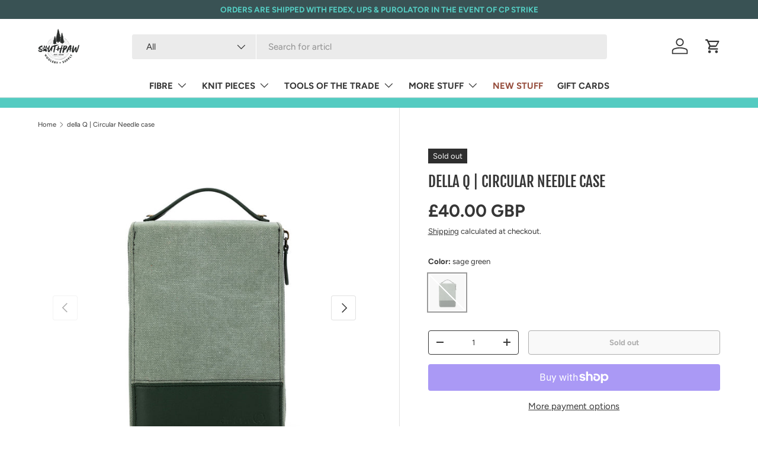

--- FILE ---
content_type: text/html; charset=utf-8
request_url: https://southpawwoolery.com/en-gb/products/della-q-circular-needle-case
body_size: 52036
content:
<!doctype html>
<html class="no-js" lang="en" dir="ltr">
<head><meta charset="utf-8">
<meta name="viewport" content="width=device-width,initial-scale=1">
<title>della Q | Circular Needle case &ndash; Southpaw Woolery &amp; Supply</title><link rel="canonical" href="https://southpawwoolery.com/en-gb/products/della-q-circular-needle-case"><meta name="description" content="New to della Q comes the Circular Needlecase!Created in our durable canvas with faux leather and brass accents, this carryall needle case conveniently opens up accordion-style to reveal eleven separated pockets for any size of circular needles. A sheet of stickers comes standard so customers can label each section with"><meta property="og:site_name" content="Southpaw Woolery &amp; Supply">
<meta property="og:url" content="https://southpawwoolery.com/en-gb/products/della-q-circular-needle-case">
<meta property="og:title" content="della Q | Circular Needle case">
<meta property="og:type" content="product">
<meta property="og:description" content="New to della Q comes the Circular Needlecase!Created in our durable canvas with faux leather and brass accents, this carryall needle case conveniently opens up accordion-style to reveal eleven separated pockets for any size of circular needles. A sheet of stickers comes standard so customers can label each section with"><meta property="og:image" content="http://southpawwoolery.com/cdn/shop/products/circularneedlecasesage.jpg?crop=center&height=1200&v=1677718435&width=1200">
  <meta property="og:image:secure_url" content="https://southpawwoolery.com/cdn/shop/products/circularneedlecasesage.jpg?crop=center&height=1200&v=1677718435&width=1200">
  <meta property="og:image:width" content="1000">
  <meta property="og:image:height" content="1000"><meta property="og:price:amount" content="40.00">
  <meta property="og:price:currency" content="GBP"><meta name="twitter:card" content="summary_large_image">
<meta name="twitter:title" content="della Q | Circular Needle case">
<meta name="twitter:description" content="New to della Q comes the Circular Needlecase!Created in our durable canvas with faux leather and brass accents, this carryall needle case conveniently opens up accordion-style to reveal eleven separated pockets for any size of circular needles. A sheet of stickers comes standard so customers can label each section with">
<link rel="preload" href="//southpawwoolery.com/cdn/shop/t/8/assets/main.css?v=39030617625032399421733843283" as="style"><style data-shopify>
@font-face {
  font-family: Figtree;
  font-weight: 400;
  font-style: normal;
  font-display: swap;
  src: url("//southpawwoolery.com/cdn/fonts/figtree/figtree_n4.3c0838aba1701047e60be6a99a1b0a40ce9b8419.woff2") format("woff2"),
       url("//southpawwoolery.com/cdn/fonts/figtree/figtree_n4.c0575d1db21fc3821f17fd6617d3dee552312137.woff") format("woff");
}
@font-face {
  font-family: Figtree;
  font-weight: 700;
  font-style: normal;
  font-display: swap;
  src: url("//southpawwoolery.com/cdn/fonts/figtree/figtree_n7.2fd9bfe01586148e644724096c9d75e8c7a90e55.woff2") format("woff2"),
       url("//southpawwoolery.com/cdn/fonts/figtree/figtree_n7.ea05de92d862f9594794ab281c4c3a67501ef5fc.woff") format("woff");
}
@font-face {
  font-family: Figtree;
  font-weight: 400;
  font-style: italic;
  font-display: swap;
  src: url("//southpawwoolery.com/cdn/fonts/figtree/figtree_i4.89f7a4275c064845c304a4cf8a4a586060656db2.woff2") format("woff2"),
       url("//southpawwoolery.com/cdn/fonts/figtree/figtree_i4.6f955aaaafc55a22ffc1f32ecf3756859a5ad3e2.woff") format("woff");
}
@font-face {
  font-family: Figtree;
  font-weight: 700;
  font-style: italic;
  font-display: swap;
  src: url("//southpawwoolery.com/cdn/fonts/figtree/figtree_i7.06add7096a6f2ab742e09ec7e498115904eda1fe.woff2") format("woff2"),
       url("//southpawwoolery.com/cdn/fonts/figtree/figtree_i7.ee584b5fcaccdbb5518c0228158941f8df81b101.woff") format("woff");
}
@font-face {
  font-family: "Fjalla One";
  font-weight: 400;
  font-style: normal;
  font-display: swap;
  src: url("//southpawwoolery.com/cdn/fonts/fjalla_one/fjallaone_n4.262edaf1abaf5ed669f7ecd26fc3e24707a0ad85.woff2") format("woff2"),
       url("//southpawwoolery.com/cdn/fonts/fjalla_one/fjallaone_n4.f67f40342efd2b34cae019d50b4b5c4da6fc5da7.woff") format("woff");
}
@font-face {
  font-family: Figtree;
  font-weight: 700;
  font-style: normal;
  font-display: swap;
  src: url("//southpawwoolery.com/cdn/fonts/figtree/figtree_n7.2fd9bfe01586148e644724096c9d75e8c7a90e55.woff2") format("woff2"),
       url("//southpawwoolery.com/cdn/fonts/figtree/figtree_n7.ea05de92d862f9594794ab281c4c3a67501ef5fc.woff") format("woff");
}
:root {
      --bg-color: 255 255 255 / 1.0;
      --bg-color-og: 255 255 255 / 1.0;
      --heading-color: 54 54 54;
      --text-color: 54 54 54;
      --text-color-og: 54 54 54;
      --scrollbar-color: 54 54 54;
      --link-color: 54 54 54;
      --link-color-og: 54 54 54;
      --star-color: 255 215 55;--swatch-border-color-default: 215 215 215;
        --swatch-border-color-active: 155 155 155;
        --swatch-card-size: 26px;
        --swatch-variant-picker-size: 64px;--color-scheme-1-bg: 84 203 193 / 1.0;
      --color-scheme-1-grad: ;
      --color-scheme-1-heading: 255 255 255;
      --color-scheme-1-text: 255 255 255;
      --color-scheme-1-btn-bg: 84 203 193;
      --color-scheme-1-btn-text: 255 255 255;
      --color-scheme-1-btn-bg-hover: 122 215 206;--color-scheme-2-bg: 54 54 54 / 1.0;
      --color-scheme-2-grad: linear-gradient(180deg, rgba(46, 46, 46, 1), rgba(46, 46, 46, 1) 100%);
      --color-scheme-2-heading: 255 255 255;
      --color-scheme-2-text: 255 255 255;
      --color-scheme-2-btn-bg: 84 203 193;
      --color-scheme-2-btn-text: 255 255 255;
      --color-scheme-2-btn-bg-hover: 122 215 206;--color-scheme-3-bg: 98 25 121 / 1.0;
      --color-scheme-3-grad: linear-gradient(180deg, rgba(98, 25, 121, 1), rgba(98, 25, 121, 1) 100%);
      --color-scheme-3-heading: 255 255 255;
      --color-scheme-3-text: 255 255 255;
      --color-scheme-3-btn-bg: 255 255 255;
      --color-scheme-3-btn-text: 98 25 121;
      --color-scheme-3-btn-bg-hover: 238 231 241;

      --drawer-bg-color: 255 255 255 / 1.0;
      --drawer-text-color: 54 54 54;

      --panel-bg-color: 245 245 245 / 1.0;
      --panel-heading-color: 54 54 54;
      --panel-text-color: 54 54 54;

      --in-stock-text-color: 13 164 74;
      --low-stock-text-color: 54 55 55;
      --very-low-stock-text-color: 227 43 43;
      --no-stock-text-color: 7 7 7;
      --no-stock-backordered-text-color: 119 119 119;

      --error-bg-color: 252 237 238;
      --error-text-color: 180 12 28;
      --success-bg-color: 232 246 234;
      --success-text-color: 44 126 63;
      --info-bg-color: 228 237 250;
      --info-text-color: 26 102 210;

      --heading-font-family: "Fjalla One", sans-serif;
      --heading-font-style: normal;
      --heading-font-weight: 400;
      --heading-scale-start: 6;

      --navigation-font-family: Figtree, sans-serif;
      --navigation-font-style: normal;
      --navigation-font-weight: 700;
      --heading-text-transform: uppercase;
--subheading-text-transform: none;
      --body-font-family: Figtree, sans-serif;
      --body-font-style: normal;
      --body-font-weight: 400;
      --body-font-size: 15;

      --section-gap: 48;
      --heading-gap: calc(8 * var(--space-unit));--grid-column-gap: 20px;--btn-bg-color: 84 203 193;
      --btn-bg-hover-color: 122 215 206;
      --btn-text-color: 255 255 255;
      --btn-bg-color-og: 84 203 193;
      --btn-text-color-og: 255 255 255;
      --btn-alt-bg-color: 255 255 255;
      --btn-alt-bg-alpha: 1.0;
      --btn-alt-text-color: 54 54 54;
      --btn-border-width: 1px;
      --btn-padding-y: 12px;

      
      --btn-border-radius: 4px;
      

      --btn-lg-border-radius: 50%;
      --btn-icon-border-radius: 50%;
      --input-with-btn-inner-radius: var(--btn-border-radius);

      --input-bg-color: 255 255 255 / 1.0;
      --input-text-color: 54 54 54;
      --input-border-width: 1px;
      --input-border-radius: 3px;
      --textarea-border-radius: 3px;
      --input-border-radius: 4px;
      --input-bg-color-diff-3: #f7f7f7;
      --input-bg-color-diff-6: #f0f0f0;

      --modal-border-radius: 0px;
      --modal-overlay-color: 0 0 0;
      --modal-overlay-opacity: 0.4;
      --drawer-border-radius: 0px;
      --overlay-border-radius: 0px;

      --custom-label-bg-color: 129 244 225;
      --custom-label-text-color: 7 7 7;--sale-label-bg-color: 227 43 43;
      --sale-label-text-color: 255 255 255;--sold-out-label-bg-color: 46 46 46;
      --sold-out-label-text-color: 255 255 255;--preorder-label-bg-color: 86 203 249;
      --preorder-label-text-color: 0 0 0;

      --collection-label-color: 0 126 18;

      --page-width: 1590px;
      --gutter-sm: 20px;
      --gutter-md: 32px;
      --gutter-lg: 64px;

      --payment-terms-bg-color: #ffffff;

      --coll-card-bg-color: #f5f5f5;
      --coll-card-border-color: #ffffff;

      --card-highlight-bg-color: #F9F9F9;
      --card-highlight-text-color: 85 85 85;
      --card-highlight-border-color: #E1E1E1;
        
          --aos-animate-duration: 1s;
        

        
          --aos-min-width: 0;
        
      

      --reading-width: 48em;
    }

    @media (max-width: 769px) {
      :root {
        --reading-width: 36em;
      }
    }
  </style><link rel="stylesheet" href="//southpawwoolery.com/cdn/shop/t/8/assets/main.css?v=39030617625032399421733843283">
  <script src="//southpawwoolery.com/cdn/shop/t/8/assets/main.js?v=76476094356780495751733843283" defer="defer"></script><link rel="preload" href="//southpawwoolery.com/cdn/fonts/figtree/figtree_n4.3c0838aba1701047e60be6a99a1b0a40ce9b8419.woff2" as="font" type="font/woff2" crossorigin fetchpriority="high"><link rel="preload" href="//southpawwoolery.com/cdn/fonts/fjalla_one/fjallaone_n4.262edaf1abaf5ed669f7ecd26fc3e24707a0ad85.woff2" as="font" type="font/woff2" crossorigin fetchpriority="high"><script>window.performance && window.performance.mark && window.performance.mark('shopify.content_for_header.start');</script><meta name="facebook-domain-verification" content="bapbv532ohfl70t2e9l9k83cszapb4">
<meta name="google-site-verification" content="St74xoRL1yyN43YmCp-1CJdKRJCdh4t0x5cFiimxXo4">
<meta id="shopify-digital-wallet" name="shopify-digital-wallet" content="/50212700355/digital_wallets/dialog">
<meta name="shopify-checkout-api-token" content="7761ba261055c9098d6f5993e102af7b">
<link rel="alternate" hreflang="x-default" href="https://southpawwoolery.com/products/della-q-circular-needle-case">
<link rel="alternate" hreflang="en" href="https://southpawwoolery.com/products/della-q-circular-needle-case">
<link rel="alternate" hreflang="en-FR" href="https://southpawwoolery.com/en-fr/products/della-q-circular-needle-case">
<link rel="alternate" hreflang="en-GB" href="https://southpawwoolery.com/en-gb/products/della-q-circular-needle-case">
<link rel="alternate" type="application/json+oembed" href="https://southpawwoolery.com/en-gb/products/della-q-circular-needle-case.oembed">
<script async="async" src="/checkouts/internal/preloads.js?locale=en-GB"></script>
<link rel="preconnect" href="https://shop.app" crossorigin="anonymous">
<script async="async" src="https://shop.app/checkouts/internal/preloads.js?locale=en-GB&shop_id=50212700355" crossorigin="anonymous"></script>
<script id="apple-pay-shop-capabilities" type="application/json">{"shopId":50212700355,"countryCode":"CA","currencyCode":"GBP","merchantCapabilities":["supports3DS"],"merchantId":"gid:\/\/shopify\/Shop\/50212700355","merchantName":"Southpaw Woolery \u0026 Supply","requiredBillingContactFields":["postalAddress","email"],"requiredShippingContactFields":["postalAddress","email"],"shippingType":"shipping","supportedNetworks":["visa","masterCard","amex","discover","interac","jcb"],"total":{"type":"pending","label":"Southpaw Woolery \u0026 Supply","amount":"1.00"},"shopifyPaymentsEnabled":true,"supportsSubscriptions":true}</script>
<script id="shopify-features" type="application/json">{"accessToken":"7761ba261055c9098d6f5993e102af7b","betas":["rich-media-storefront-analytics"],"domain":"southpawwoolery.com","predictiveSearch":true,"shopId":50212700355,"locale":"en"}</script>
<script>var Shopify = Shopify || {};
Shopify.shop = "southpaw-woolery-supply.myshopify.com";
Shopify.locale = "en";
Shopify.currency = {"active":"GBP","rate":"0.54769002"};
Shopify.country = "GB";
Shopify.theme = {"name":"Updated copy of Enterprise","id":146987614456,"schema_name":"Enterprise","schema_version":"1.6.2","theme_store_id":1657,"role":"main"};
Shopify.theme.handle = "null";
Shopify.theme.style = {"id":null,"handle":null};
Shopify.cdnHost = "southpawwoolery.com/cdn";
Shopify.routes = Shopify.routes || {};
Shopify.routes.root = "/en-gb/";</script>
<script type="module">!function(o){(o.Shopify=o.Shopify||{}).modules=!0}(window);</script>
<script>!function(o){function n(){var o=[];function n(){o.push(Array.prototype.slice.apply(arguments))}return n.q=o,n}var t=o.Shopify=o.Shopify||{};t.loadFeatures=n(),t.autoloadFeatures=n()}(window);</script>
<script>
  window.ShopifyPay = window.ShopifyPay || {};
  window.ShopifyPay.apiHost = "shop.app\/pay";
  window.ShopifyPay.redirectState = null;
</script>
<script id="shop-js-analytics" type="application/json">{"pageType":"product"}</script>
<script defer="defer" async type="module" src="//southpawwoolery.com/cdn/shopifycloud/shop-js/modules/v2/client.init-shop-cart-sync_C5BV16lS.en.esm.js"></script>
<script defer="defer" async type="module" src="//southpawwoolery.com/cdn/shopifycloud/shop-js/modules/v2/chunk.common_CygWptCX.esm.js"></script>
<script type="module">
  await import("//southpawwoolery.com/cdn/shopifycloud/shop-js/modules/v2/client.init-shop-cart-sync_C5BV16lS.en.esm.js");
await import("//southpawwoolery.com/cdn/shopifycloud/shop-js/modules/v2/chunk.common_CygWptCX.esm.js");

  window.Shopify.SignInWithShop?.initShopCartSync?.({"fedCMEnabled":true,"windoidEnabled":true});

</script>
<script>
  window.Shopify = window.Shopify || {};
  if (!window.Shopify.featureAssets) window.Shopify.featureAssets = {};
  window.Shopify.featureAssets['shop-js'] = {"shop-cart-sync":["modules/v2/client.shop-cart-sync_ZFArdW7E.en.esm.js","modules/v2/chunk.common_CygWptCX.esm.js"],"init-fed-cm":["modules/v2/client.init-fed-cm_CmiC4vf6.en.esm.js","modules/v2/chunk.common_CygWptCX.esm.js"],"shop-button":["modules/v2/client.shop-button_tlx5R9nI.en.esm.js","modules/v2/chunk.common_CygWptCX.esm.js"],"shop-cash-offers":["modules/v2/client.shop-cash-offers_DOA2yAJr.en.esm.js","modules/v2/chunk.common_CygWptCX.esm.js","modules/v2/chunk.modal_D71HUcav.esm.js"],"init-windoid":["modules/v2/client.init-windoid_sURxWdc1.en.esm.js","modules/v2/chunk.common_CygWptCX.esm.js"],"shop-toast-manager":["modules/v2/client.shop-toast-manager_ClPi3nE9.en.esm.js","modules/v2/chunk.common_CygWptCX.esm.js"],"init-shop-email-lookup-coordinator":["modules/v2/client.init-shop-email-lookup-coordinator_B8hsDcYM.en.esm.js","modules/v2/chunk.common_CygWptCX.esm.js"],"init-shop-cart-sync":["modules/v2/client.init-shop-cart-sync_C5BV16lS.en.esm.js","modules/v2/chunk.common_CygWptCX.esm.js"],"avatar":["modules/v2/client.avatar_BTnouDA3.en.esm.js"],"pay-button":["modules/v2/client.pay-button_FdsNuTd3.en.esm.js","modules/v2/chunk.common_CygWptCX.esm.js"],"init-customer-accounts":["modules/v2/client.init-customer-accounts_DxDtT_ad.en.esm.js","modules/v2/client.shop-login-button_C5VAVYt1.en.esm.js","modules/v2/chunk.common_CygWptCX.esm.js","modules/v2/chunk.modal_D71HUcav.esm.js"],"init-shop-for-new-customer-accounts":["modules/v2/client.init-shop-for-new-customer-accounts_ChsxoAhi.en.esm.js","modules/v2/client.shop-login-button_C5VAVYt1.en.esm.js","modules/v2/chunk.common_CygWptCX.esm.js","modules/v2/chunk.modal_D71HUcav.esm.js"],"shop-login-button":["modules/v2/client.shop-login-button_C5VAVYt1.en.esm.js","modules/v2/chunk.common_CygWptCX.esm.js","modules/v2/chunk.modal_D71HUcav.esm.js"],"init-customer-accounts-sign-up":["modules/v2/client.init-customer-accounts-sign-up_CPSyQ0Tj.en.esm.js","modules/v2/client.shop-login-button_C5VAVYt1.en.esm.js","modules/v2/chunk.common_CygWptCX.esm.js","modules/v2/chunk.modal_D71HUcav.esm.js"],"shop-follow-button":["modules/v2/client.shop-follow-button_Cva4Ekp9.en.esm.js","modules/v2/chunk.common_CygWptCX.esm.js","modules/v2/chunk.modal_D71HUcav.esm.js"],"checkout-modal":["modules/v2/client.checkout-modal_BPM8l0SH.en.esm.js","modules/v2/chunk.common_CygWptCX.esm.js","modules/v2/chunk.modal_D71HUcav.esm.js"],"lead-capture":["modules/v2/client.lead-capture_Bi8yE_yS.en.esm.js","modules/v2/chunk.common_CygWptCX.esm.js","modules/v2/chunk.modal_D71HUcav.esm.js"],"shop-login":["modules/v2/client.shop-login_D6lNrXab.en.esm.js","modules/v2/chunk.common_CygWptCX.esm.js","modules/v2/chunk.modal_D71HUcav.esm.js"],"payment-terms":["modules/v2/client.payment-terms_CZxnsJam.en.esm.js","modules/v2/chunk.common_CygWptCX.esm.js","modules/v2/chunk.modal_D71HUcav.esm.js"]};
</script>
<script id="__st">var __st={"a":50212700355,"offset":-18000,"reqid":"824f1cd8-d4df-4801-b750-153c3fee8e66-1768833047","pageurl":"southpawwoolery.com\/en-gb\/products\/della-q-circular-needle-case","u":"081d4a6f797a","p":"product","rtyp":"product","rid":7950177632504};</script>
<script>window.ShopifyPaypalV4VisibilityTracking = true;</script>
<script id="captcha-bootstrap">!function(){'use strict';const t='contact',e='account',n='new_comment',o=[[t,t],['blogs',n],['comments',n],[t,'customer']],c=[[e,'customer_login'],[e,'guest_login'],[e,'recover_customer_password'],[e,'create_customer']],r=t=>t.map((([t,e])=>`form[action*='/${t}']:not([data-nocaptcha='true']) input[name='form_type'][value='${e}']`)).join(','),a=t=>()=>t?[...document.querySelectorAll(t)].map((t=>t.form)):[];function s(){const t=[...o],e=r(t);return a(e)}const i='password',u='form_key',d=['recaptcha-v3-token','g-recaptcha-response','h-captcha-response',i],f=()=>{try{return window.sessionStorage}catch{return}},m='__shopify_v',_=t=>t.elements[u];function p(t,e,n=!1){try{const o=window.sessionStorage,c=JSON.parse(o.getItem(e)),{data:r}=function(t){const{data:e,action:n}=t;return t[m]||n?{data:e,action:n}:{data:t,action:n}}(c);for(const[e,n]of Object.entries(r))t.elements[e]&&(t.elements[e].value=n);n&&o.removeItem(e)}catch(o){console.error('form repopulation failed',{error:o})}}const l='form_type',E='cptcha';function T(t){t.dataset[E]=!0}const w=window,h=w.document,L='Shopify',v='ce_forms',y='captcha';let A=!1;((t,e)=>{const n=(g='f06e6c50-85a8-45c8-87d0-21a2b65856fe',I='https://cdn.shopify.com/shopifycloud/storefront-forms-hcaptcha/ce_storefront_forms_captcha_hcaptcha.v1.5.2.iife.js',D={infoText:'Protected by hCaptcha',privacyText:'Privacy',termsText:'Terms'},(t,e,n)=>{const o=w[L][v],c=o.bindForm;if(c)return c(t,g,e,D).then(n);var r;o.q.push([[t,g,e,D],n]),r=I,A||(h.body.append(Object.assign(h.createElement('script'),{id:'captcha-provider',async:!0,src:r})),A=!0)});var g,I,D;w[L]=w[L]||{},w[L][v]=w[L][v]||{},w[L][v].q=[],w[L][y]=w[L][y]||{},w[L][y].protect=function(t,e){n(t,void 0,e),T(t)},Object.freeze(w[L][y]),function(t,e,n,w,h,L){const[v,y,A,g]=function(t,e,n){const i=e?o:[],u=t?c:[],d=[...i,...u],f=r(d),m=r(i),_=r(d.filter((([t,e])=>n.includes(e))));return[a(f),a(m),a(_),s()]}(w,h,L),I=t=>{const e=t.target;return e instanceof HTMLFormElement?e:e&&e.form},D=t=>v().includes(t);t.addEventListener('submit',(t=>{const e=I(t);if(!e)return;const n=D(e)&&!e.dataset.hcaptchaBound&&!e.dataset.recaptchaBound,o=_(e),c=g().includes(e)&&(!o||!o.value);(n||c)&&t.preventDefault(),c&&!n&&(function(t){try{if(!f())return;!function(t){const e=f();if(!e)return;const n=_(t);if(!n)return;const o=n.value;o&&e.removeItem(o)}(t);const e=Array.from(Array(32),(()=>Math.random().toString(36)[2])).join('');!function(t,e){_(t)||t.append(Object.assign(document.createElement('input'),{type:'hidden',name:u})),t.elements[u].value=e}(t,e),function(t,e){const n=f();if(!n)return;const o=[...t.querySelectorAll(`input[type='${i}']`)].map((({name:t})=>t)),c=[...d,...o],r={};for(const[a,s]of new FormData(t).entries())c.includes(a)||(r[a]=s);n.setItem(e,JSON.stringify({[m]:1,action:t.action,data:r}))}(t,e)}catch(e){console.error('failed to persist form',e)}}(e),e.submit())}));const S=(t,e)=>{t&&!t.dataset[E]&&(n(t,e.some((e=>e===t))),T(t))};for(const o of['focusin','change'])t.addEventListener(o,(t=>{const e=I(t);D(e)&&S(e,y())}));const B=e.get('form_key'),M=e.get(l),P=B&&M;t.addEventListener('DOMContentLoaded',(()=>{const t=y();if(P)for(const e of t)e.elements[l].value===M&&p(e,B);[...new Set([...A(),...v().filter((t=>'true'===t.dataset.shopifyCaptcha))])].forEach((e=>S(e,t)))}))}(h,new URLSearchParams(w.location.search),n,t,e,['guest_login'])})(!0,!0)}();</script>
<script integrity="sha256-4kQ18oKyAcykRKYeNunJcIwy7WH5gtpwJnB7kiuLZ1E=" data-source-attribution="shopify.loadfeatures" defer="defer" src="//southpawwoolery.com/cdn/shopifycloud/storefront/assets/storefront/load_feature-a0a9edcb.js" crossorigin="anonymous"></script>
<script crossorigin="anonymous" defer="defer" src="//southpawwoolery.com/cdn/shopifycloud/storefront/assets/shopify_pay/storefront-65b4c6d7.js?v=20250812"></script>
<script data-source-attribution="shopify.dynamic_checkout.dynamic.init">var Shopify=Shopify||{};Shopify.PaymentButton=Shopify.PaymentButton||{isStorefrontPortableWallets:!0,init:function(){window.Shopify.PaymentButton.init=function(){};var t=document.createElement("script");t.src="https://southpawwoolery.com/cdn/shopifycloud/portable-wallets/latest/portable-wallets.en.js",t.type="module",document.head.appendChild(t)}};
</script>
<script data-source-attribution="shopify.dynamic_checkout.buyer_consent">
  function portableWalletsHideBuyerConsent(e){var t=document.getElementById("shopify-buyer-consent"),n=document.getElementById("shopify-subscription-policy-button");t&&n&&(t.classList.add("hidden"),t.setAttribute("aria-hidden","true"),n.removeEventListener("click",e))}function portableWalletsShowBuyerConsent(e){var t=document.getElementById("shopify-buyer-consent"),n=document.getElementById("shopify-subscription-policy-button");t&&n&&(t.classList.remove("hidden"),t.removeAttribute("aria-hidden"),n.addEventListener("click",e))}window.Shopify?.PaymentButton&&(window.Shopify.PaymentButton.hideBuyerConsent=portableWalletsHideBuyerConsent,window.Shopify.PaymentButton.showBuyerConsent=portableWalletsShowBuyerConsent);
</script>
<script>
  function portableWalletsCleanup(e){e&&e.src&&console.error("Failed to load portable wallets script "+e.src);var t=document.querySelectorAll("shopify-accelerated-checkout .shopify-payment-button__skeleton, shopify-accelerated-checkout-cart .wallet-cart-button__skeleton"),e=document.getElementById("shopify-buyer-consent");for(let e=0;e<t.length;e++)t[e].remove();e&&e.remove()}function portableWalletsNotLoadedAsModule(e){e instanceof ErrorEvent&&"string"==typeof e.message&&e.message.includes("import.meta")&&"string"==typeof e.filename&&e.filename.includes("portable-wallets")&&(window.removeEventListener("error",portableWalletsNotLoadedAsModule),window.Shopify.PaymentButton.failedToLoad=e,"loading"===document.readyState?document.addEventListener("DOMContentLoaded",window.Shopify.PaymentButton.init):window.Shopify.PaymentButton.init())}window.addEventListener("error",portableWalletsNotLoadedAsModule);
</script>

<script type="module" src="https://southpawwoolery.com/cdn/shopifycloud/portable-wallets/latest/portable-wallets.en.js" onError="portableWalletsCleanup(this)" crossorigin="anonymous"></script>
<script nomodule>
  document.addEventListener("DOMContentLoaded", portableWalletsCleanup);
</script>

<link id="shopify-accelerated-checkout-styles" rel="stylesheet" media="screen" href="https://southpawwoolery.com/cdn/shopifycloud/portable-wallets/latest/accelerated-checkout-backwards-compat.css" crossorigin="anonymous">
<style id="shopify-accelerated-checkout-cart">
        #shopify-buyer-consent {
  margin-top: 1em;
  display: inline-block;
  width: 100%;
}

#shopify-buyer-consent.hidden {
  display: none;
}

#shopify-subscription-policy-button {
  background: none;
  border: none;
  padding: 0;
  text-decoration: underline;
  font-size: inherit;
  cursor: pointer;
}

#shopify-subscription-policy-button::before {
  box-shadow: none;
}

      </style>
<script id="sections-script" data-sections="header,footer" defer="defer" src="//southpawwoolery.com/cdn/shop/t/8/compiled_assets/scripts.js?1074"></script>
<script>window.performance && window.performance.mark && window.performance.mark('shopify.content_for_header.end');</script>

    <script src="//southpawwoolery.com/cdn/shop/t/8/assets/animate-on-scroll.js?v=15249566486942820451733843282" defer="defer"></script>
    <link rel="stylesheet" href="//southpawwoolery.com/cdn/shop/t/8/assets/animate-on-scroll.css?v=116194678796051782541733843282">
  

  <script>document.documentElement.className = document.documentElement.className.replace('no-js', 'js');</script><!-- CC Custom Head Start --><!-- CC Custom Head End --><link href="https://monorail-edge.shopifysvc.com" rel="dns-prefetch">
<script>(function(){if ("sendBeacon" in navigator && "performance" in window) {try {var session_token_from_headers = performance.getEntriesByType('navigation')[0].serverTiming.find(x => x.name == '_s').description;} catch {var session_token_from_headers = undefined;}var session_cookie_matches = document.cookie.match(/_shopify_s=([^;]*)/);var session_token_from_cookie = session_cookie_matches && session_cookie_matches.length === 2 ? session_cookie_matches[1] : "";var session_token = session_token_from_headers || session_token_from_cookie || "";function handle_abandonment_event(e) {var entries = performance.getEntries().filter(function(entry) {return /monorail-edge.shopifysvc.com/.test(entry.name);});if (!window.abandonment_tracked && entries.length === 0) {window.abandonment_tracked = true;var currentMs = Date.now();var navigation_start = performance.timing.navigationStart;var payload = {shop_id: 50212700355,url: window.location.href,navigation_start,duration: currentMs - navigation_start,session_token,page_type: "product"};window.navigator.sendBeacon("https://monorail-edge.shopifysvc.com/v1/produce", JSON.stringify({schema_id: "online_store_buyer_site_abandonment/1.1",payload: payload,metadata: {event_created_at_ms: currentMs,event_sent_at_ms: currentMs}}));}}window.addEventListener('pagehide', handle_abandonment_event);}}());</script>
<script id="web-pixels-manager-setup">(function e(e,d,r,n,o){if(void 0===o&&(o={}),!Boolean(null===(a=null===(i=window.Shopify)||void 0===i?void 0:i.analytics)||void 0===a?void 0:a.replayQueue)){var i,a;window.Shopify=window.Shopify||{};var t=window.Shopify;t.analytics=t.analytics||{};var s=t.analytics;s.replayQueue=[],s.publish=function(e,d,r){return s.replayQueue.push([e,d,r]),!0};try{self.performance.mark("wpm:start")}catch(e){}var l=function(){var e={modern:/Edge?\/(1{2}[4-9]|1[2-9]\d|[2-9]\d{2}|\d{4,})\.\d+(\.\d+|)|Firefox\/(1{2}[4-9]|1[2-9]\d|[2-9]\d{2}|\d{4,})\.\d+(\.\d+|)|Chrom(ium|e)\/(9{2}|\d{3,})\.\d+(\.\d+|)|(Maci|X1{2}).+ Version\/(15\.\d+|(1[6-9]|[2-9]\d|\d{3,})\.\d+)([,.]\d+|)( \(\w+\)|)( Mobile\/\w+|) Safari\/|Chrome.+OPR\/(9{2}|\d{3,})\.\d+\.\d+|(CPU[ +]OS|iPhone[ +]OS|CPU[ +]iPhone|CPU IPhone OS|CPU iPad OS)[ +]+(15[._]\d+|(1[6-9]|[2-9]\d|\d{3,})[._]\d+)([._]\d+|)|Android:?[ /-](13[3-9]|1[4-9]\d|[2-9]\d{2}|\d{4,})(\.\d+|)(\.\d+|)|Android.+Firefox\/(13[5-9]|1[4-9]\d|[2-9]\d{2}|\d{4,})\.\d+(\.\d+|)|Android.+Chrom(ium|e)\/(13[3-9]|1[4-9]\d|[2-9]\d{2}|\d{4,})\.\d+(\.\d+|)|SamsungBrowser\/([2-9]\d|\d{3,})\.\d+/,legacy:/Edge?\/(1[6-9]|[2-9]\d|\d{3,})\.\d+(\.\d+|)|Firefox\/(5[4-9]|[6-9]\d|\d{3,})\.\d+(\.\d+|)|Chrom(ium|e)\/(5[1-9]|[6-9]\d|\d{3,})\.\d+(\.\d+|)([\d.]+$|.*Safari\/(?![\d.]+ Edge\/[\d.]+$))|(Maci|X1{2}).+ Version\/(10\.\d+|(1[1-9]|[2-9]\d|\d{3,})\.\d+)([,.]\d+|)( \(\w+\)|)( Mobile\/\w+|) Safari\/|Chrome.+OPR\/(3[89]|[4-9]\d|\d{3,})\.\d+\.\d+|(CPU[ +]OS|iPhone[ +]OS|CPU[ +]iPhone|CPU IPhone OS|CPU iPad OS)[ +]+(10[._]\d+|(1[1-9]|[2-9]\d|\d{3,})[._]\d+)([._]\d+|)|Android:?[ /-](13[3-9]|1[4-9]\d|[2-9]\d{2}|\d{4,})(\.\d+|)(\.\d+|)|Mobile Safari.+OPR\/([89]\d|\d{3,})\.\d+\.\d+|Android.+Firefox\/(13[5-9]|1[4-9]\d|[2-9]\d{2}|\d{4,})\.\d+(\.\d+|)|Android.+Chrom(ium|e)\/(13[3-9]|1[4-9]\d|[2-9]\d{2}|\d{4,})\.\d+(\.\d+|)|Android.+(UC? ?Browser|UCWEB|U3)[ /]?(15\.([5-9]|\d{2,})|(1[6-9]|[2-9]\d|\d{3,})\.\d+)\.\d+|SamsungBrowser\/(5\.\d+|([6-9]|\d{2,})\.\d+)|Android.+MQ{2}Browser\/(14(\.(9|\d{2,})|)|(1[5-9]|[2-9]\d|\d{3,})(\.\d+|))(\.\d+|)|K[Aa][Ii]OS\/(3\.\d+|([4-9]|\d{2,})\.\d+)(\.\d+|)/},d=e.modern,r=e.legacy,n=navigator.userAgent;return n.match(d)?"modern":n.match(r)?"legacy":"unknown"}(),u="modern"===l?"modern":"legacy",c=(null!=n?n:{modern:"",legacy:""})[u],f=function(e){return[e.baseUrl,"/wpm","/b",e.hashVersion,"modern"===e.buildTarget?"m":"l",".js"].join("")}({baseUrl:d,hashVersion:r,buildTarget:u}),m=function(e){var d=e.version,r=e.bundleTarget,n=e.surface,o=e.pageUrl,i=e.monorailEndpoint;return{emit:function(e){var a=e.status,t=e.errorMsg,s=(new Date).getTime(),l=JSON.stringify({metadata:{event_sent_at_ms:s},events:[{schema_id:"web_pixels_manager_load/3.1",payload:{version:d,bundle_target:r,page_url:o,status:a,surface:n,error_msg:t},metadata:{event_created_at_ms:s}}]});if(!i)return console&&console.warn&&console.warn("[Web Pixels Manager] No Monorail endpoint provided, skipping logging."),!1;try{return self.navigator.sendBeacon.bind(self.navigator)(i,l)}catch(e){}var u=new XMLHttpRequest;try{return u.open("POST",i,!0),u.setRequestHeader("Content-Type","text/plain"),u.send(l),!0}catch(e){return console&&console.warn&&console.warn("[Web Pixels Manager] Got an unhandled error while logging to Monorail."),!1}}}}({version:r,bundleTarget:l,surface:e.surface,pageUrl:self.location.href,monorailEndpoint:e.monorailEndpoint});try{o.browserTarget=l,function(e){var d=e.src,r=e.async,n=void 0===r||r,o=e.onload,i=e.onerror,a=e.sri,t=e.scriptDataAttributes,s=void 0===t?{}:t,l=document.createElement("script"),u=document.querySelector("head"),c=document.querySelector("body");if(l.async=n,l.src=d,a&&(l.integrity=a,l.crossOrigin="anonymous"),s)for(var f in s)if(Object.prototype.hasOwnProperty.call(s,f))try{l.dataset[f]=s[f]}catch(e){}if(o&&l.addEventListener("load",o),i&&l.addEventListener("error",i),u)u.appendChild(l);else{if(!c)throw new Error("Did not find a head or body element to append the script");c.appendChild(l)}}({src:f,async:!0,onload:function(){if(!function(){var e,d;return Boolean(null===(d=null===(e=window.Shopify)||void 0===e?void 0:e.analytics)||void 0===d?void 0:d.initialized)}()){var d=window.webPixelsManager.init(e)||void 0;if(d){var r=window.Shopify.analytics;r.replayQueue.forEach((function(e){var r=e[0],n=e[1],o=e[2];d.publishCustomEvent(r,n,o)})),r.replayQueue=[],r.publish=d.publishCustomEvent,r.visitor=d.visitor,r.initialized=!0}}},onerror:function(){return m.emit({status:"failed",errorMsg:"".concat(f," has failed to load")})},sri:function(e){var d=/^sha384-[A-Za-z0-9+/=]+$/;return"string"==typeof e&&d.test(e)}(c)?c:"",scriptDataAttributes:o}),m.emit({status:"loading"})}catch(e){m.emit({status:"failed",errorMsg:(null==e?void 0:e.message)||"Unknown error"})}}})({shopId: 50212700355,storefrontBaseUrl: "https://southpawwoolery.com",extensionsBaseUrl: "https://extensions.shopifycdn.com/cdn/shopifycloud/web-pixels-manager",monorailEndpoint: "https://monorail-edge.shopifysvc.com/unstable/produce_batch",surface: "storefront-renderer",enabledBetaFlags: ["2dca8a86"],webPixelsConfigList: [{"id":"1777172728","configuration":"{\"swymApiEndpoint\":\"https:\/\/swymstore-v3free-01.swymrelay.com\",\"swymTier\":\"v3free-01\"}","eventPayloadVersion":"v1","runtimeContext":"STRICT","scriptVersion":"5b6f6917e306bc7f24523662663331c0","type":"APP","apiClientId":1350849,"privacyPurposes":["ANALYTICS","MARKETING","PREFERENCES"],"dataSharingAdjustments":{"protectedCustomerApprovalScopes":["read_customer_email","read_customer_name","read_customer_personal_data","read_customer_phone"]}},{"id":"603980024","configuration":"{\"config\":\"{\\\"pixel_id\\\":\\\"GT-P3558DG\\\",\\\"target_country\\\":\\\"CA\\\",\\\"gtag_events\\\":[{\\\"type\\\":\\\"purchase\\\",\\\"action_label\\\":\\\"MC-EP6GN9BSZ9\\\"},{\\\"type\\\":\\\"page_view\\\",\\\"action_label\\\":\\\"MC-EP6GN9BSZ9\\\"},{\\\"type\\\":\\\"view_item\\\",\\\"action_label\\\":\\\"MC-EP6GN9BSZ9\\\"}],\\\"enable_monitoring_mode\\\":false}\"}","eventPayloadVersion":"v1","runtimeContext":"OPEN","scriptVersion":"b2a88bafab3e21179ed38636efcd8a93","type":"APP","apiClientId":1780363,"privacyPurposes":[],"dataSharingAdjustments":{"protectedCustomerApprovalScopes":["read_customer_address","read_customer_email","read_customer_name","read_customer_personal_data","read_customer_phone"]}},{"id":"194674936","configuration":"{\"pixel_id\":\"1085789308491517\",\"pixel_type\":\"facebook_pixel\",\"metaapp_system_user_token\":\"-\"}","eventPayloadVersion":"v1","runtimeContext":"OPEN","scriptVersion":"ca16bc87fe92b6042fbaa3acc2fbdaa6","type":"APP","apiClientId":2329312,"privacyPurposes":["ANALYTICS","MARKETING","SALE_OF_DATA"],"dataSharingAdjustments":{"protectedCustomerApprovalScopes":["read_customer_address","read_customer_email","read_customer_name","read_customer_personal_data","read_customer_phone"]}},{"id":"75956472","configuration":"{\"tagID\":\"2614133012072\"}","eventPayloadVersion":"v1","runtimeContext":"STRICT","scriptVersion":"18031546ee651571ed29edbe71a3550b","type":"APP","apiClientId":3009811,"privacyPurposes":["ANALYTICS","MARKETING","SALE_OF_DATA"],"dataSharingAdjustments":{"protectedCustomerApprovalScopes":["read_customer_address","read_customer_email","read_customer_name","read_customer_personal_data","read_customer_phone"]}},{"id":"shopify-app-pixel","configuration":"{}","eventPayloadVersion":"v1","runtimeContext":"STRICT","scriptVersion":"0450","apiClientId":"shopify-pixel","type":"APP","privacyPurposes":["ANALYTICS","MARKETING"]},{"id":"shopify-custom-pixel","eventPayloadVersion":"v1","runtimeContext":"LAX","scriptVersion":"0450","apiClientId":"shopify-pixel","type":"CUSTOM","privacyPurposes":["ANALYTICS","MARKETING"]}],isMerchantRequest: false,initData: {"shop":{"name":"Southpaw Woolery \u0026 Supply","paymentSettings":{"currencyCode":"CAD"},"myshopifyDomain":"southpaw-woolery-supply.myshopify.com","countryCode":"CA","storefrontUrl":"https:\/\/southpawwoolery.com\/en-gb"},"customer":null,"cart":null,"checkout":null,"productVariants":[{"price":{"amount":40.0,"currencyCode":"GBP"},"product":{"title":"della Q | Circular Needle case","vendor":"Southpaw Woolery \u0026 Supply","id":"7950177632504","untranslatedTitle":"della Q | Circular Needle case","url":"\/en-gb\/products\/della-q-circular-needle-case","type":"Tools of the Trade"},"id":"43701957230840","image":{"src":"\/\/southpawwoolery.com\/cdn\/shop\/products\/circularneedlecasesage.jpg?v=1677718435"},"sku":"DQ-CNC-SGE","title":"sage green","untranslatedTitle":"sage green"}],"purchasingCompany":null},},"https://southpawwoolery.com/cdn","fcfee988w5aeb613cpc8e4bc33m6693e112",{"modern":"","legacy":""},{"shopId":"50212700355","storefrontBaseUrl":"https:\/\/southpawwoolery.com","extensionBaseUrl":"https:\/\/extensions.shopifycdn.com\/cdn\/shopifycloud\/web-pixels-manager","surface":"storefront-renderer","enabledBetaFlags":"[\"2dca8a86\"]","isMerchantRequest":"false","hashVersion":"fcfee988w5aeb613cpc8e4bc33m6693e112","publish":"custom","events":"[[\"page_viewed\",{}],[\"product_viewed\",{\"productVariant\":{\"price\":{\"amount\":40.0,\"currencyCode\":\"GBP\"},\"product\":{\"title\":\"della Q | Circular Needle case\",\"vendor\":\"Southpaw Woolery \u0026 Supply\",\"id\":\"7950177632504\",\"untranslatedTitle\":\"della Q | Circular Needle case\",\"url\":\"\/en-gb\/products\/della-q-circular-needle-case\",\"type\":\"Tools of the Trade\"},\"id\":\"43701957230840\",\"image\":{\"src\":\"\/\/southpawwoolery.com\/cdn\/shop\/products\/circularneedlecasesage.jpg?v=1677718435\"},\"sku\":\"DQ-CNC-SGE\",\"title\":\"sage green\",\"untranslatedTitle\":\"sage green\"}}]]"});</script><script>
  window.ShopifyAnalytics = window.ShopifyAnalytics || {};
  window.ShopifyAnalytics.meta = window.ShopifyAnalytics.meta || {};
  window.ShopifyAnalytics.meta.currency = 'GBP';
  var meta = {"product":{"id":7950177632504,"gid":"gid:\/\/shopify\/Product\/7950177632504","vendor":"Southpaw Woolery \u0026 Supply","type":"Tools of the Trade","handle":"della-q-circular-needle-case","variants":[{"id":43701957230840,"price":4000,"name":"della Q | Circular Needle case - sage green","public_title":"sage green","sku":"DQ-CNC-SGE"}],"remote":false},"page":{"pageType":"product","resourceType":"product","resourceId":7950177632504,"requestId":"824f1cd8-d4df-4801-b750-153c3fee8e66-1768833047"}};
  for (var attr in meta) {
    window.ShopifyAnalytics.meta[attr] = meta[attr];
  }
</script>
<script class="analytics">
  (function () {
    var customDocumentWrite = function(content) {
      var jquery = null;

      if (window.jQuery) {
        jquery = window.jQuery;
      } else if (window.Checkout && window.Checkout.$) {
        jquery = window.Checkout.$;
      }

      if (jquery) {
        jquery('body').append(content);
      }
    };

    var hasLoggedConversion = function(token) {
      if (token) {
        return document.cookie.indexOf('loggedConversion=' + token) !== -1;
      }
      return false;
    }

    var setCookieIfConversion = function(token) {
      if (token) {
        var twoMonthsFromNow = new Date(Date.now());
        twoMonthsFromNow.setMonth(twoMonthsFromNow.getMonth() + 2);

        document.cookie = 'loggedConversion=' + token + '; expires=' + twoMonthsFromNow;
      }
    }

    var trekkie = window.ShopifyAnalytics.lib = window.trekkie = window.trekkie || [];
    if (trekkie.integrations) {
      return;
    }
    trekkie.methods = [
      'identify',
      'page',
      'ready',
      'track',
      'trackForm',
      'trackLink'
    ];
    trekkie.factory = function(method) {
      return function() {
        var args = Array.prototype.slice.call(arguments);
        args.unshift(method);
        trekkie.push(args);
        return trekkie;
      };
    };
    for (var i = 0; i < trekkie.methods.length; i++) {
      var key = trekkie.methods[i];
      trekkie[key] = trekkie.factory(key);
    }
    trekkie.load = function(config) {
      trekkie.config = config || {};
      trekkie.config.initialDocumentCookie = document.cookie;
      var first = document.getElementsByTagName('script')[0];
      var script = document.createElement('script');
      script.type = 'text/javascript';
      script.onerror = function(e) {
        var scriptFallback = document.createElement('script');
        scriptFallback.type = 'text/javascript';
        scriptFallback.onerror = function(error) {
                var Monorail = {
      produce: function produce(monorailDomain, schemaId, payload) {
        var currentMs = new Date().getTime();
        var event = {
          schema_id: schemaId,
          payload: payload,
          metadata: {
            event_created_at_ms: currentMs,
            event_sent_at_ms: currentMs
          }
        };
        return Monorail.sendRequest("https://" + monorailDomain + "/v1/produce", JSON.stringify(event));
      },
      sendRequest: function sendRequest(endpointUrl, payload) {
        // Try the sendBeacon API
        if (window && window.navigator && typeof window.navigator.sendBeacon === 'function' && typeof window.Blob === 'function' && !Monorail.isIos12()) {
          var blobData = new window.Blob([payload], {
            type: 'text/plain'
          });

          if (window.navigator.sendBeacon(endpointUrl, blobData)) {
            return true;
          } // sendBeacon was not successful

        } // XHR beacon

        var xhr = new XMLHttpRequest();

        try {
          xhr.open('POST', endpointUrl);
          xhr.setRequestHeader('Content-Type', 'text/plain');
          xhr.send(payload);
        } catch (e) {
          console.log(e);
        }

        return false;
      },
      isIos12: function isIos12() {
        return window.navigator.userAgent.lastIndexOf('iPhone; CPU iPhone OS 12_') !== -1 || window.navigator.userAgent.lastIndexOf('iPad; CPU OS 12_') !== -1;
      }
    };
    Monorail.produce('monorail-edge.shopifysvc.com',
      'trekkie_storefront_load_errors/1.1',
      {shop_id: 50212700355,
      theme_id: 146987614456,
      app_name: "storefront",
      context_url: window.location.href,
      source_url: "//southpawwoolery.com/cdn/s/trekkie.storefront.cd680fe47e6c39ca5d5df5f0a32d569bc48c0f27.min.js"});

        };
        scriptFallback.async = true;
        scriptFallback.src = '//southpawwoolery.com/cdn/s/trekkie.storefront.cd680fe47e6c39ca5d5df5f0a32d569bc48c0f27.min.js';
        first.parentNode.insertBefore(scriptFallback, first);
      };
      script.async = true;
      script.src = '//southpawwoolery.com/cdn/s/trekkie.storefront.cd680fe47e6c39ca5d5df5f0a32d569bc48c0f27.min.js';
      first.parentNode.insertBefore(script, first);
    };
    trekkie.load(
      {"Trekkie":{"appName":"storefront","development":false,"defaultAttributes":{"shopId":50212700355,"isMerchantRequest":null,"themeId":146987614456,"themeCityHash":"14382699161172560204","contentLanguage":"en","currency":"GBP","eventMetadataId":"0e50a8a0-3904-4ac1-affe-5a06640f72c3"},"isServerSideCookieWritingEnabled":true,"monorailRegion":"shop_domain","enabledBetaFlags":["65f19447"]},"Session Attribution":{},"S2S":{"facebookCapiEnabled":true,"source":"trekkie-storefront-renderer","apiClientId":580111}}
    );

    var loaded = false;
    trekkie.ready(function() {
      if (loaded) return;
      loaded = true;

      window.ShopifyAnalytics.lib = window.trekkie;

      var originalDocumentWrite = document.write;
      document.write = customDocumentWrite;
      try { window.ShopifyAnalytics.merchantGoogleAnalytics.call(this); } catch(error) {};
      document.write = originalDocumentWrite;

      window.ShopifyAnalytics.lib.page(null,{"pageType":"product","resourceType":"product","resourceId":7950177632504,"requestId":"824f1cd8-d4df-4801-b750-153c3fee8e66-1768833047","shopifyEmitted":true});

      var match = window.location.pathname.match(/checkouts\/(.+)\/(thank_you|post_purchase)/)
      var token = match? match[1]: undefined;
      if (!hasLoggedConversion(token)) {
        setCookieIfConversion(token);
        window.ShopifyAnalytics.lib.track("Viewed Product",{"currency":"GBP","variantId":43701957230840,"productId":7950177632504,"productGid":"gid:\/\/shopify\/Product\/7950177632504","name":"della Q | Circular Needle case - sage green","price":"40.00","sku":"DQ-CNC-SGE","brand":"Southpaw Woolery \u0026 Supply","variant":"sage green","category":"Tools of the Trade","nonInteraction":true,"remote":false},undefined,undefined,{"shopifyEmitted":true});
      window.ShopifyAnalytics.lib.track("monorail:\/\/trekkie_storefront_viewed_product\/1.1",{"currency":"GBP","variantId":43701957230840,"productId":7950177632504,"productGid":"gid:\/\/shopify\/Product\/7950177632504","name":"della Q | Circular Needle case - sage green","price":"40.00","sku":"DQ-CNC-SGE","brand":"Southpaw Woolery \u0026 Supply","variant":"sage green","category":"Tools of the Trade","nonInteraction":true,"remote":false,"referer":"https:\/\/southpawwoolery.com\/en-gb\/products\/della-q-circular-needle-case"});
      }
    });


        var eventsListenerScript = document.createElement('script');
        eventsListenerScript.async = true;
        eventsListenerScript.src = "//southpawwoolery.com/cdn/shopifycloud/storefront/assets/shop_events_listener-3da45d37.js";
        document.getElementsByTagName('head')[0].appendChild(eventsListenerScript);

})();</script>
<script
  defer
  src="https://southpawwoolery.com/cdn/shopifycloud/perf-kit/shopify-perf-kit-3.0.4.min.js"
  data-application="storefront-renderer"
  data-shop-id="50212700355"
  data-render-region="gcp-us-central1"
  data-page-type="product"
  data-theme-instance-id="146987614456"
  data-theme-name="Enterprise"
  data-theme-version="1.6.2"
  data-monorail-region="shop_domain"
  data-resource-timing-sampling-rate="10"
  data-shs="true"
  data-shs-beacon="true"
  data-shs-export-with-fetch="true"
  data-shs-logs-sample-rate="1"
  data-shs-beacon-endpoint="https://southpawwoolery.com/api/collect"
></script>
</head>

<body class="cc-animate-enabled">
  <a class="skip-link btn btn--primary visually-hidden" href="#main-content" data-ce-role="skip">Skip to content</a><!-- BEGIN sections: header-group -->
<div id="shopify-section-sections--18871770775800__announcement" class="shopify-section shopify-section-group-header-group cc-announcement">
<link href="//southpawwoolery.com/cdn/shop/t/8/assets/announcement.css?v=64767389152932430921733843282" rel="stylesheet" type="text/css" media="all" />
  <script src="//southpawwoolery.com/cdn/shop/t/8/assets/announcement.js?v=123267429028003703111733843282" defer="defer"></script><style data-shopify>.announcement {
      --announcement-text-color: 84 203 193;
      background-color: #395254;
    }</style><announcement-bar class="announcement block text-body-small" data-slide-delay="7000">
    <div class="container">
      <div class="flex">
        <div class="announcement__col--left announcement__col--align-center announcement__slider" aria-roledescription="carousel" aria-live="off"><div class="announcement__text flex items-center m-0"  aria-roledescription="slide">
              <div class="rte"><p><strong>ORDERS ARE  SHIPPED WITH FEDEX, UPS & PUROLATOR IN THE EVENT OF CP STRIKE</strong></p></div>
            </div><div class="announcement__text flex items-center m-0"  aria-roledescription="slide">
              <div class="rte"><p><strong>VISIT US: 290 WELLINGTON ST W SAULT STE. MARIE</strong></p></div>
            </div><div class="announcement__text flex items-center m-0"  aria-roledescription="slide">
              <div class="rte"><p><strong>BULK DISCOUNT: 10% OFF 10 OR MORE SKEINS</strong></p></div>
            </div></div>

        </div>
    </div>
  </announcement-bar>
</div><div id="shopify-section-sections--18871770775800__header" class="shopify-section shopify-section-group-header-group cc-header">
<style data-shopify>.header {
  --bg-color: 255 255 255 / 1.0;
  --text-color: 54 54 54;
  --nav-bg-color: 255 255 255;
  --nav-text-color: 54 54 54;
  --nav-child-bg-color:  255 255 255;
  --nav-child-text-color: 54 54 54;
  --header-accent-color: 150 77 60;
  --search-bg-color: #ebebeb;
  
  
  }</style><store-header class="header bg-theme-bg text-theme-text has-motion search-is-collapsed"data-is-sticky="true"data-is-search-minimised="true"style="--header-transition-speed: 300ms">
  <header class="header__grid header__grid--left-logo container flex flex-wrap items-center">
    <div class="header__logo logo flex js-closes-menu"><a class="logo__link inline-block" href="/en-gb"><span class="flex" style="max-width: 70px;">
              <img srcset="//southpawwoolery.com/cdn/shop/files/southpaw-woolery-and-supply.png?v=1720711151&width=70, //southpawwoolery.com/cdn/shop/files/southpaw-woolery-and-supply.png?v=1720711151&width=140 2x" src="//southpawwoolery.com/cdn/shop/files/southpaw-woolery-and-supply.png?v=1720711151&width=140"
         style="object-position: 50.0% 50.0%" loading="eager"
         width="140"
         height="120"
         
         alt="Southpaw Woolery &amp; Supply">
            </span></a></div><link rel="stylesheet" href="//southpawwoolery.com/cdn/shop/t/8/assets/predictive-search.css?v=33632668381892787391733843283">
        <script src="//southpawwoolery.com/cdn/shop/t/8/assets/predictive-search.js?v=158424367886238494141733843283" defer="defer"></script>
        <script src="//southpawwoolery.com/cdn/shop/t/8/assets/tabs.js?v=135558236254064818051733843284" defer="defer"></script><div class="header__search header__search--collapsible-mob js-search-bar relative js-closes-menu" id="search-bar"><link rel="stylesheet" href="//southpawwoolery.com/cdn/shop/t/8/assets/search-suggestions.css?v=42785600753809748511733843284" media="print" onload="this.media='all'"><link href="//southpawwoolery.com/cdn/shop/t/8/assets/product-type-search.css?v=32465786266336344111733843284" rel="stylesheet" type="text/css" media="all" />
<predictive-search class="block" data-loading-text="Loading..."><form class="search relative search--speech search--product-types" role="search" action="/en-gb/search" method="get">
    <label class="label visually-hidden" for="header-search">Search</label>
    <script src="//southpawwoolery.com/cdn/shop/t/8/assets/search-form.js?v=43677551656194261111733843284" defer="defer"></script>
    <search-form class="search__form block">
      <input type="hidden" name="options[prefix]" value="last">
      <input type="search"
             class="search__input w-full input js-search-input"
             id="header-search"
             name="q"
             placeholder="Search for products"
             
               data-placeholder-one="Search for products"
             
             
               data-placeholder-two="Search for articles"
             
             
               data-placeholder-three="Search for collections"
             
             data-placeholder-prompts-mob="false"
             
               data-typing-speed="100"
               data-deleting-speed="60"
               data-delay-after-deleting="500"
               data-delay-before-first-delete="2000"
               data-delay-after-word-typed="2400"
             
             role="combobox"
               autocomplete="off"
               aria-autocomplete="list"
               aria-controls="predictive-search-results"
               aria-owns="predictive-search-results"
               aria-haspopup="listbox"
               aria-expanded="false"
               spellcheck="false">
<custom-select id="product_types" class="search__product-types absolute left-0 top-0 bottom-0 js-search-product-types"><label class="label visually-hidden no-js-hidden" for="product_types-button">Product type</label><div class="custom-select relative w-full no-js-hidden"><button class="custom-select__btn input items-center" type="button"
            aria-expanded="false" aria-haspopup="listbox" id="product_types-button">
      <span class="text-start">All</span>
      <svg width="20" height="20" viewBox="0 0 24 24" class="icon" role="presentation" focusable="false" aria-hidden="true">
        <path d="M20 8.5 12.5 16 5 8.5" stroke="currentColor" stroke-width="1.5" fill="none"/>
      </svg>
    </button>
    <ul class="custom-select__listbox absolute invisible" role="listbox" tabindex="-1"
        aria-hidden="true" hidden><li class="custom-select__option js-option" id="product_types-opt-default" role="option" data-value="">
          <span class="pointer-events-none">All</span>
        </li><li class="custom-select__option flex items-center js-option" id="product_types-opt-0" role="option"
            data-value="Fibre"
>
          <span class="pointer-events-none">Fibre</span>
        </li><li class="custom-select__option flex items-center js-option" id="product_types-opt-1" role="option"
            data-value="Gift Card"
>
          <span class="pointer-events-none">Gift Card</span>
        </li><li class="custom-select__option flex items-center js-option" id="product_types-opt-2" role="option"
            data-value="Knit Pieces"
>
          <span class="pointer-events-none">Knit Pieces</span>
        </li><li class="custom-select__option flex items-center js-option" id="product_types-opt-3" role="option"
            data-value="Knitted Pieces"
>
          <span class="pointer-events-none">Knitted Pieces</span>
        </li><li class="custom-select__option flex items-center js-option" id="product_types-opt-4" role="option"
            data-value="Pattern Books"
>
          <span class="pointer-events-none">Pattern Books</span>
        </li><li class="custom-select__option flex items-center js-option" id="product_types-opt-5" role="option"
            data-value="Tools of the Trade"
>
          <span class="pointer-events-none">Tools of the Trade</span>
        </li><li class="custom-select__option flex items-center js-option" id="product_types-opt-6" role="option"
            data-value="Yarn"
>
          <span class="pointer-events-none">Yarn</span>
        </li></ul>
  </div></custom-select>
        <input type="hidden" id="product_type_input" name="filter.p.product_type"/><button type="button" class="search__reset text-current vertical-center absolute focus-inset js-search-reset" hidden>
        <span class="visually-hidden">Reset</span>
        <svg width="24" height="24" viewBox="0 0 24 24" stroke="currentColor" stroke-width="1.5" fill="none" fill-rule="evenodd" stroke-linejoin="round" aria-hidden="true" focusable="false" role="presentation" class="icon"><path d="M5 19 19 5M5 5l14 14"/></svg>
      </button><speech-search-button class="search__speech focus-inset right-0 hidden" tabindex="0" title="Search by voice"
          style="--speech-icon-color: #e32b2b">
          <svg width="24" height="24" viewBox="0 0 24 24" aria-hidden="true" focusable="false" role="presentation" class="icon"><path fill="currentColor" d="M17.3 11c0 3-2.54 5.1-5.3 5.1S6.7 14 6.7 11H5c0 3.41 2.72 6.23 6 6.72V21h2v-3.28c3.28-.49 6-3.31 6-6.72m-8.2-6.1c0-.66.54-1.2 1.2-1.2.66 0 1.2.54 1.2 1.2l-.01 6.2c0 .66-.53 1.2-1.19 1.2-.66 0-1.2-.54-1.2-1.2M12 14a3 3 0 0 0 3-3V5a3 3 0 0 0-3-3 3 3 0 0 0-3 3v6a3 3 0 0 0 3 3Z"/></svg>
        </speech-search-button>

        <link href="//southpawwoolery.com/cdn/shop/t/8/assets/speech-search.css?v=47207760375520952331733843284" rel="stylesheet" type="text/css" media="all" />
        <script src="//southpawwoolery.com/cdn/shop/t/8/assets/speech-search.js?v=106462966657620737681733843284" defer="defer"></script></search-form><div class="js-search-results" tabindex="-1" data-predictive-search></div>
      <span class="js-search-status visually-hidden" role="status" aria-hidden="true"></span></form>
  <div class="overlay fixed top-0 right-0 bottom-0 left-0 js-search-overlay"></div></predictive-search>
      </div><div class="header__icons flex justify-end mis-auto js-closes-menu"><a class="header__icon md:hidden js-show-search" href="/en-gb/search" aria-controls="search-bar">
            <svg width="21" height="23" viewBox="0 0 21 23" fill="currentColor" aria-hidden="true" focusable="false" role="presentation" class="icon"><path d="M14.398 14.483 19 19.514l-1.186 1.014-4.59-5.017a8.317 8.317 0 0 1-4.888 1.578C3.732 17.089 0 13.369 0 8.779S3.732.472 8.336.472c4.603 0 8.335 3.72 8.335 8.307a8.265 8.265 0 0 1-2.273 5.704ZM8.336 15.53c3.74 0 6.772-3.022 6.772-6.75 0-3.729-3.031-6.75-6.772-6.75S1.563 5.051 1.563 8.78c0 3.728 3.032 6.75 6.773 6.75Z"/></svg>
            <span class="visually-hidden">Search</span>
          </a><a class="header__icon text-current" href="https://southpawwoolery.com/customer_authentication/redirect?locale=en&region_country=GB">
            <svg width="24" height="24" viewBox="0 0 24 24" fill="currentColor" aria-hidden="true" focusable="false" role="presentation" class="icon"><path d="M12 2a5 5 0 1 1 0 10 5 5 0 0 1 0-10zm0 1.429a3.571 3.571 0 1 0 0 7.142 3.571 3.571 0 0 0 0-7.142zm0 10c2.558 0 5.114.471 7.664 1.411A3.571 3.571 0 0 1 22 18.19v3.096c0 .394-.32.714-.714.714H2.714A.714.714 0 0 1 2 21.286V18.19c0-1.495.933-2.833 2.336-3.35 2.55-.94 5.106-1.411 7.664-1.411zm0 1.428c-2.387 0-4.775.44-7.17 1.324a2.143 2.143 0 0 0-1.401 2.01v2.38H20.57v-2.38c0-.898-.56-1.7-1.401-2.01-2.395-.885-4.783-1.324-7.17-1.324z"/></svg>
            <span class="visually-hidden">Log in</span>
          </a><a class="header__icon relative text-current" id="cart-icon" href="/en-gb/cart" data-no-instant><svg width="24" height="24" viewBox="0 0 24 24" class="icon icon--cart" aria-hidden="true" focusable="false" role="presentation"><path fill="currentColor" d="M17 18a2 2 0 0 1 2 2 2 2 0 0 1-2 2 2 2 0 0 1-2-2c0-1.11.89-2 2-2M1 2h3.27l.94 2H20a1 1 0 0 1 1 1c0 .17-.05.34-.12.5l-3.58 6.47c-.34.61-1 1.03-1.75 1.03H8.1l-.9 1.63-.03.12a.25.25 0 0 0 .25.25H19v2H7a2 2 0 0 1-2-2c0-.35.09-.68.24-.96l1.36-2.45L3 4H1V2m6 16a2 2 0 0 1 2 2 2 2 0 0 1-2 2 2 2 0 0 1-2-2c0-1.11.89-2 2-2m9-7 2.78-5H6.14l2.36 5H16Z"/></svg><span class="visually-hidden">Cart</span><div id="cart-icon-bubble"></div>
      </a>
    </div><main-menu class="main-menu" data-menu-sensitivity="200">
        <details class="main-menu__disclosure has-motion" open>
          <summary class="main-menu__toggle md:hidden">
            <span class="main-menu__toggle-icon" aria-hidden="true"></span>
            <span class="visually-hidden">Menu</span>
          </summary>
          <div class="main-menu__content has-motion justify-center">
            <nav aria-label="Primary">
              <ul class="main-nav justify-center"><li><details class="js-mega-nav" >
                        <summary class="main-nav__item--toggle relative js-nav-hover js-toggle">
                          <a class="main-nav__item main-nav__item--primary main-nav__item-content" href="/en-gb/collections/shop-all-fibre">
                            FIBRE<svg width="24" height="24" viewBox="0 0 24 24" aria-hidden="true" focusable="false" role="presentation" class="icon"><path d="M20 8.5 12.5 16 5 8.5" stroke="currentColor" stroke-width="1.5" fill="none"/></svg>
                          </a>
                        </summary><div class="main-nav__child mega-nav mega-nav--sidebar has-motion">
                          <div class="container">
                            <ul class="child-nav ">
                              <li class="md:hidden">
                                <button type="button" class="main-nav__item main-nav__item--back relative js-back">
                                  <div class="main-nav__item-content text-start">
                                    <svg width="24" height="24" viewBox="0 0 24 24" fill="currentColor" aria-hidden="true" focusable="false" role="presentation" class="icon"><path d="m6.797 11.625 8.03-8.03 1.06 1.06-6.97 6.97 6.97 6.97-1.06 1.06z"/></svg> Back</div>
                                </button>
                              </li>

                              <li class="md:hidden">
                                <a href="/en-gb/collections/shop-all-fibre" class="main-nav__item child-nav__item large-text main-nav__item-header">FIBRE</a>
                              </li><li><nav-menu class="js-mega-nav">
                                      <details open>
                                        <summary class="child-nav__item--toggle main-nav__item--toggle relative js-no-toggle-md js-sidebar-hover is-visible">
                                          <div class="main-nav__item-content child-nav__collection-image w-full"><a class="child-nav__item main-nav__item main-nav__item-content" href="/en-gb#" data-no-instant>FIBRE BY WEIGHT<svg width="24" height="24" viewBox="0 0 24 24" aria-hidden="true" focusable="false" role="presentation" class="icon"><path d="M20 8.5 12.5 16 5 8.5" stroke="currentColor" stroke-width="1.5" fill="none"/></svg>
                                            </a>
                                          </div>
                                        </summary>

                                        <div class="disclosure__panel has-motion"><ul class="main-nav__grandchild has-motion main-nav__grandchild-grid grid grid-cols-2 gap-theme md:grid md:nav-gap-x-8 md:nav-gap-y-4 md:nav-grid-cols-4" role="list" style=""><li><a class="grandchild-nav__item main-nav__item relative" href="/en-gb/collections/weight-fingering"><div class="media relative mb-2 w-full grandchild-nav__image"style="padding-top: 100%;"><img src="//southpawwoolery.com/cdn/shop/collections/malabrigo-sock_065b2c23-9d81-4718-bfa0-4e8c789b9305.jpg?crop=center&height=300&v=1733926735&width=300"
                                                           class="img-fit"
                                                           loading="lazy"
                                                           alt="Fingering"
                                                           height="300"
                                                           width="300">
</div>Fingering</a>
                                              </li><li><a class="grandchild-nav__item main-nav__item relative" href="/en-gb/collections/weight-lace"><div class="media relative mb-2 w-full grandchild-nav__image"style="padding-top: 100%;"><img src="//southpawwoolery.com/cdn/shop/collections/malabrigo-lace_9d90590c-11f5-419e-b348-1d49420b99c8.jpg?crop=center&height=300&v=1733926811&width=300"
                                                           class="img-fit"
                                                           loading="lazy"
                                                           alt="Lace"
                                                           height="300"
                                                           width="300">
</div>Lace</a>
                                              </li><li><a class="grandchild-nav__item main-nav__item relative" href="/en-gb/collections/weight-worsted"><div class="media relative mb-2 w-full grandchild-nav__image"style="padding-top: 100%;"><img src="//southpawwoolery.com/cdn/shop/collections/slam-fibre-co-worsted.jpg?crop=center&height=300&v=1733940381&width=300"
                                                           class="img-fit"
                                                           loading="lazy"
                                                           alt="Worsted"
                                                           height="300"
                                                           width="300">
</div>Worsted</a>
                                              </li><li><a class="grandchild-nav__item main-nav__item relative" href="/en-gb/collections/weight-bulky"><div class="media relative mb-2 w-full grandchild-nav__image"style="padding-top: 100%;"><img src="//southpawwoolery.com/cdn/shop/collections/malabrigo-mecha_b3853220-1109-4b15-957a-6857b28f33c6.jpg?crop=center&height=300&v=1733926980&width=300"
                                                           class="img-fit"
                                                           loading="lazy"
                                                           alt="Bulky"
                                                           height="300"
                                                           width="300">
</div>Bulky</a>
                                              </li><li><a class="grandchild-nav__item main-nav__item relative" href="/en-gb/collections/weight-super-bulky"><div class="media relative mb-2 w-full grandchild-nav__image"style="padding-top: 100%;"><img src="//southpawwoolery.com/cdn/shop/collections/hedgehog-fibres-super-bulky_bc56f0f2-8e6e-4182-a662-bf6cdf277c8d.jpg?crop=center&height=300&v=1733938490&width=300"
                                                           class="img-fit"
                                                           loading="lazy"
                                                           alt="Super Bulky"
                                                           height="300"
                                                           width="300">
</div>Super Bulky</a>
                                              </li><li><a class="grandchild-nav__item main-nav__item relative" href="/en-gb/collections/weight-light-super-bulky"><div class="media relative mb-2 w-full grandchild-nav__image"style="padding-top: 100%;"><img src="//southpawwoolery.com/cdn/shop/collections/baah-yarn-sequoia_53271b3f-fa24-47dd-bd6f-8567a454fc92.jpg?crop=center&height=300&v=1733927089&width=300"
                                                           class="img-fit"
                                                           loading="lazy"
                                                           alt="Light Super Bulky"
                                                           height="300"
                                                           width="300">
</div>Light Super Bulky</a>
                                              </li><li><a class="grandchild-nav__item main-nav__item relative" href="/en-gb/collections/weight-aran"><div class="media relative mb-2 w-full grandchild-nav__image"style="padding-top: 100%;"><img src="//southpawwoolery.com/cdn/shop/collections/slam-fibre-co-petite-plush_440ec0ec-d5d3-433e-a278-4ce71d736399.jpg?crop=center&height=300&v=1733927160&width=300"
                                                           class="img-fit"
                                                           loading="lazy"
                                                           alt="Aran"
                                                           height="300"
                                                           width="300">
</div>Aran</a>
                                              </li><li><a class="grandchild-nav__item main-nav__item relative" href="/en-gb/collections/weight-dk"><div class="media relative mb-2 w-full grandchild-nav__image"style="padding-top: 100%;"><img src="//southpawwoolery.com/cdn/shop/collections/hedgehog-fibres-hhf-merino-dk_818247b5-31bd-4d9a-9412-373ae70ec64c.jpg?crop=center&height=300&v=1733927219&width=300"
                                                           class="img-fit"
                                                           loading="lazy"
                                                           alt="DK"
                                                           height="300"
                                                           width="300">
</div>DK</a>
                                              </li><li><a class="grandchild-nav__item main-nav__item relative" href="/en-gb/collections/weight-sport"><div class="media relative mb-2 w-full grandchild-nav__image"style="padding-top: 100%;"><img src="//southpawwoolery.com/cdn/shop/collections/malabrigo-arroyo_f6dd6cd1-4d3b-42c5-88f5-632c1adacabb.jpg?crop=center&height=300&v=1733927279&width=300"
                                                           class="img-fit"
                                                           loading="lazy"
                                                           alt="Sport"
                                                           height="300"
                                                           width="300">
</div>Sport</a>
                                              </li><li class="col-start-1 col-end-3">
                                                <a href="/en-gb#" class="main-nav__item--go">Go to FIBRE BY WEIGHT<svg width="24" height="24" viewBox="0 0 24 24" aria-hidden="true" focusable="false" role="presentation" class="icon"><path d="m9.693 4.5 7.5 7.5-7.5 7.5" stroke="currentColor" stroke-width="1.5" fill="none"/></svg>
                                                </a>
                                              </li></ul>
                                        </div>
                                      </details>
                                    </nav-menu></li><li><nav-menu class="js-mega-nav">
                                      <details open>
                                        <summary class="child-nav__item--toggle main-nav__item--toggle relative js-no-toggle-md js-sidebar-hover">
                                          <div class="main-nav__item-content child-nav__collection-image w-full"><a class="child-nav__item main-nav__item main-nav__item-content" href="/en-gb#" data-no-instant>FIBRE BY CONTENT<svg width="24" height="24" viewBox="0 0 24 24" aria-hidden="true" focusable="false" role="presentation" class="icon"><path d="M20 8.5 12.5 16 5 8.5" stroke="currentColor" stroke-width="1.5" fill="none"/></svg>
                                            </a>
                                          </div>
                                        </summary>

                                        <div class="disclosure__panel has-motion"><ul class="main-nav__grandchild has-motion main-nav__grandchild-grid grid grid-cols-2 gap-theme md:grid md:nav-gap-x-8 md:nav-gap-y-4 md:nav-grid-cols-4" role="list" style=""><li><a class="grandchild-nav__item main-nav__item relative" href="/en-gb/collections/fibre-merino-1"><div class="media relative mb-2 w-full grandchild-nav__image"style="padding-top: 100%;"><img src="//southpawwoolery.com/cdn/shop/collections/malabrigo-rasta_d5766d4d-b46e-493f-a894-a470a02a491b.jpg?crop=center&height=300&v=1733926234&width=300"
                                                           class="img-fit"
                                                           loading="lazy"
                                                           alt="Merino"
                                                           height="300"
                                                           width="300">
</div>Merino</a>
                                              </li><li><a class="grandchild-nav__item main-nav__item relative" href="/en-gb/collections/fibre-cashmere"><div class="media relative mb-2 w-full grandchild-nav__image"style="padding-top: 100%;"><img src="//southpawwoolery.com/cdn/shop/collections/cardiff-cashmere-large_d4616a38-0304-4bfd-be73-f994ce040379.jpg?crop=center&height=300&v=1733926315&width=300"
                                                           class="img-fit"
                                                           loading="lazy"
                                                           alt="Cashmere"
                                                           height="300"
                                                           width="300">
</div>Cashmere</a>
                                              </li><li><a class="grandchild-nav__item main-nav__item relative" href="/en-gb/collections/fibre-silk"><div class="media relative mb-2 w-full grandchild-nav__image"style="padding-top: 100%;"><img src="//southpawwoolery.com/cdn/shop/collections/malabrigo-mora.jpg?crop=center&height=300&v=1734013858&width=300"
                                                           class="img-fit"
                                                           loading="lazy"
                                                           alt="Silk"
                                                           height="300"
                                                           width="300">
</div>Silk</a>
                                              </li><li><a class="grandchild-nav__item main-nav__item relative" href="/en-gb/collections/fibre-mohair"><div class="media relative mb-2 w-full grandchild-nav__image"style="padding-top: 100%;"><img src="//southpawwoolery.com/cdn/shop/collections/malabrigo-mohair_1dc390b2-e141-4772-aa67-b4ab02ed2136.jpg?crop=center&height=300&v=1733926379&width=300"
                                                           class="img-fit"
                                                           loading="lazy"
                                                           alt="Mohair"
                                                           height="300"
                                                           width="300">
</div>Mohair</a>
                                              </li><li><a class="grandchild-nav__item main-nav__item relative" href="/en-gb/collections/fibre-nylon"><div class="media relative mb-2 w-full grandchild-nav__image"style="padding-top: 100%;"><img src="//southpawwoolery.com/cdn/shop/collections/malabrigo-ultimate-sock_90257022-ca34-414c-badc-bd798b4d1f30.jpg?crop=center&height=300&v=1733926470&width=300"
                                                           class="img-fit"
                                                           loading="lazy"
                                                           alt="Nylon"
                                                           height="300"
                                                           width="300">
</div>Nylon</a>
                                              </li><li><a class="grandchild-nav__item main-nav__item relative" href="/en-gb/collections/fibre-pima-cotton"><div class="media relative mb-2 w-full grandchild-nav__image"style="padding-top: 100%;"><img src="//southpawwoolery.com/cdn/shop/collections/malabrigo-verano_b9c35018-e79f-45fe-8cb6-31746d0be8f6.jpg?crop=center&height=300&v=1733926544&width=300"
                                                           class="img-fit"
                                                           loading="lazy"
                                                           alt="Pima Cotton"
                                                           height="300"
                                                           width="300">
</div>Pima Cotton</a>
                                              </li><li><a class="grandchild-nav__item main-nav__item relative" href="/en-gb/collections/fibre-alpaca"><div class="media relative mb-2 w-full grandchild-nav__image"style="padding-top: 100%;"><img src="//southpawwoolery.com/cdn/shop/collections/slam-fibre-co-bulky-fluff.jpg?crop=center&height=300&v=1734013924&width=300"
                                                           class="img-fit"
                                                           loading="lazy"
                                                           alt="Alpaca"
                                                           height="300"
                                                           width="300">
</div>Alpaca</a>
                                              </li><li><a class="grandchild-nav__item main-nav__item relative" href="/en-gb/collections/fibre-yak"><div class="media relative mb-2 w-full grandchild-nav__image"style="padding-top: 100%;"><img src="//southpawwoolery.com/cdn/shop/collections/lang-yarns-yak_3a775f19-6daf-4e22-b1f7-023aa7acecb2.jpg?crop=center&height=300&v=1733926678&width=300"
                                                           class="img-fit"
                                                           loading="lazy"
                                                           alt="Yak"
                                                           height="300"
                                                           width="300">
</div>Yak</a>
                                              </li><li class="col-start-1 col-end-3">
                                                <a href="/en-gb#" class="main-nav__item--go">Go to FIBRE BY CONTENT<svg width="24" height="24" viewBox="0 0 24 24" aria-hidden="true" focusable="false" role="presentation" class="icon"><path d="m9.693 4.5 7.5 7.5-7.5 7.5" stroke="currentColor" stroke-width="1.5" fill="none"/></svg>
                                                </a>
                                              </li></ul>
                                        </div>
                                      </details>
                                    </nav-menu></li><li><nav-menu class="js-mega-nav">
                                      <details open>
                                        <summary class="child-nav__item--toggle main-nav__item--toggle relative js-no-toggle-md js-sidebar-hover">
                                          <div class="main-nav__item-content child-nav__collection-image w-full"><div class="main-nav__collection-image main-nav__collection-image--flex main-nav__collection-image--large media relative">
                                                <img src="//southpawwoolery.com/cdn/shop/collections/knitting-kits.jpg?v=1733936762&width=80"
         class="img-fit" loading="lazy"
         width="80"
         height=""
         
         alt="KNITTING KITS">
                                              </div><a class="child-nav__item main-nav__item main-nav__item-content" href="/en-gb/collections/knitting-kits" data-no-instant>KNITTING KITS<svg width="24" height="24" viewBox="0 0 24 24" aria-hidden="true" focusable="false" role="presentation" class="icon"><path d="M20 8.5 12.5 16 5 8.5" stroke="currentColor" stroke-width="1.5" fill="none"/></svg>
                                            </a>
                                          </div>
                                        </summary>

                                        <div class="disclosure__panel has-motion"><ul class="main-nav__grandchild has-motion main-nav__grandchild-grid grid grid-cols-2 gap-theme md:grid md:nav-gap-x-8 md:nav-gap-y-4 md:nav-grid-cols-4" role="list" style=""><li><a class="grandchild-nav__item main-nav__item relative" href="/en-gb/collections/knitting-kits"><div class="media relative mb-2 w-full grandchild-nav__image"style="padding-top: 100%;"><img src="//southpawwoolery.com/cdn/shop/collections/knitting-kits.jpg?crop=center&height=300&v=1733936762&width=300"
                                                           class="img-fit"
                                                           loading="lazy"
                                                           alt="All Kits"
                                                           height="300"
                                                           width="300">
</div>All Kits</a>
                                              </li><li><a class="grandchild-nav__item main-nav__item relative" href="/en-gb/collections/hat-kits"><div class="media relative mb-2 w-full grandchild-nav__image"style="padding-top: 100%;"><img src="//southpawwoolery.com/cdn/shop/collections/hat-knitting-kits.jpg?crop=center&height=300&v=1734013994&width=300"
                                                           class="img-fit"
                                                           loading="lazy"
                                                           alt="Hat"
                                                           height="300"
                                                           width="300">
</div>Hat</a>
                                              </li><li><a class="grandchild-nav__item main-nav__item relative" href="/en-gb/collections/mitten-kits"><div class="media relative mb-2 w-full grandchild-nav__image"style="padding-top: 100%;"><img src="//southpawwoolery.com/cdn/shop/collections/mitten-kits.jpg?crop=center&height=300&v=1733936822&width=300"
                                                           class="img-fit"
                                                           loading="lazy"
                                                           alt="Mitten"
                                                           height="300"
                                                           width="300">
</div>Mitten</a>
                                              </li><li><a class="grandchild-nav__item main-nav__item relative" href="/en-gb/collections/sock-kits"><div class="media relative mb-2 w-full grandchild-nav__image"style="padding-top: 100%;"><img src="//southpawwoolery.com/cdn/shop/collections/sock-knitting-kits.jpg?crop=center&height=300&v=1734014052&width=300"
                                                           class="img-fit"
                                                           loading="lazy"
                                                           alt="Sock"
                                                           height="300"
                                                           width="300">
</div>Sock</a>
                                              </li><li><a class="grandchild-nav__item main-nav__item relative" href="/en-gb/collections/shawl-kits"><div class="media relative mb-2 w-full grandchild-nav__image"style="padding-top: 100%;"><img src="//southpawwoolery.com/cdn/shop/collections/shawl-knitting-kits.jpg?crop=center&height=300&v=1733936904&width=300"
                                                           class="img-fit"
                                                           loading="lazy"
                                                           alt="Shawl"
                                                           height="300"
                                                           width="300">
</div>Shawl</a>
                                              </li><li class="col-start-1 col-end-3">
                                                <a href="/en-gb/collections/knitting-kits" class="main-nav__item--go">Go to KNITTING KITS<svg width="24" height="24" viewBox="0 0 24 24" aria-hidden="true" focusable="false" role="presentation" class="icon"><path d="m9.693 4.5 7.5 7.5-7.5 7.5" stroke="currentColor" stroke-width="1.5" fill="none"/></svg>
                                                </a>
                                              </li></ul>
                                        </div>
                                      </details>
                                    </nav-menu></li><li><nav-menu class="js-mega-nav">
                                      <details open>
                                        <summary class="child-nav__item--toggle main-nav__item--toggle relative js-no-toggle-md js-sidebar-hover">
                                          <div class="main-nav__item-content child-nav__collection-image w-full"><div class="main-nav__collection-image main-nav__collection-image--flex main-nav__collection-image--large media relative">
                                                <img src="//southpawwoolery.com/cdn/shop/collections/test0.png?v=1733856604&width=80"
         class="img-fit" loading="lazy"
         width="80"
         height=""
         
         alt="MADELINETOSH">
                                              </div><a class="child-nav__item main-nav__item main-nav__item-content" href="/en-gb/collections/madelinetosh" data-no-instant>MADELINETOSH<svg width="24" height="24" viewBox="0 0 24 24" aria-hidden="true" focusable="false" role="presentation" class="icon"><path d="M20 8.5 12.5 16 5 8.5" stroke="currentColor" stroke-width="1.5" fill="none"/></svg>
                                            </a>
                                          </div>
                                        </summary>

                                        <div class="disclosure__panel has-motion"><ul class="main-nav__grandchild has-motion main-nav__grandchild-grid grid grid-cols-2 gap-theme md:grid md:nav-gap-x-8 md:nav-gap-y-4 md:nav-grid-cols-4" role="list" style=""><li><a class="grandchild-nav__item main-nav__item relative" href="/en-gb/collections/madelinetosh"><div class="media relative mb-2 w-full grandchild-nav__image"style="padding-top: 100%;"><img src="//southpawwoolery.com/cdn/shop/collections/test0.png?crop=center&height=300&v=1733856604&width=300"
                                                           class="img-fit"
                                                           loading="lazy"
                                                           alt="All Madelinetosh"
                                                           height="300"
                                                           width="300">
</div>All Madelinetosh</a>
                                              </li><li><a class="grandchild-nav__item main-nav__item relative" href="/en-gb/collections/madelinetosh-a-s-a-p"><div class="media relative mb-2 w-full grandchild-nav__image"style="padding-top: 100%;"><img src="//southpawwoolery.com/cdn/shop/collections/madelinetosh-asap.jpg?crop=center&height=300&v=1733864451&width=300"
                                                           class="img-fit"
                                                           loading="lazy"
                                                           alt="A.S.A.P."
                                                           height="300"
                                                           width="300">
</div>A.S.A.P.</a>
                                              </li><li><a class="grandchild-nav__item main-nav__item relative" href="/en-gb/collections/madelinetosh-vintage"><div class="media relative mb-2 w-full grandchild-nav__image"style="padding-top: 100%;"><img src="//southpawwoolery.com/cdn/shop/collections/madelinetosh-vintage.jpg?crop=center&height=300&v=1733864505&width=300"
                                                           class="img-fit"
                                                           loading="lazy"
                                                           alt="Vintage"
                                                           height="300"
                                                           width="300">
</div>Vintage</a>
                                              </li><li><a class="grandchild-nav__item main-nav__item relative" href="/en-gb/collections/madelinetosh-silk-cloud"><div class="media relative mb-2 w-full grandchild-nav__image"style="padding-top: 100%;"><img src="//southpawwoolery.com/cdn/shop/collections/madelinetosh-silk-cloud.jpg?crop=center&height=300&v=1733863565&width=300"
                                                           class="img-fit"
                                                           loading="lazy"
                                                           alt="Silk Cloud"
                                                           height="300"
                                                           width="300">
</div>Silk Cloud</a>
                                              </li><li><a class="grandchild-nav__item main-nav__item relative" href="/en-gb/collections/madelinetosh-impression"><div class="media relative mb-2 w-full grandchild-nav__image"style="padding-top: 100%;"><img src="//southpawwoolery.com/cdn/shop/collections/madelinetosh-impression.jpg?crop=center&height=300&v=1733849745&width=300"
                                                           class="img-fit"
                                                           loading="lazy"
                                                           alt="Impression"
                                                           height="300"
                                                           width="300">
</div>Impression</a>
                                              </li><li><a class="grandchild-nav__item main-nav__item relative" href="/en-gb/collections/madelinetosh-tosh-dk"><div class="media relative mb-2 w-full grandchild-nav__image"style="padding-top: 100%;"><img src="//southpawwoolery.com/cdn/shop/collections/madelinetosh-tosh-dk.jpg?crop=center&height=300&v=1733864281&width=300"
                                                           class="img-fit"
                                                           loading="lazy"
                                                           alt="Tosh DK"
                                                           height="300"
                                                           width="300">
</div>Tosh DK</a>
                                              </li><li><a class="grandchild-nav__item main-nav__item relative" href="/en-gb/collections/madelinetosh-triple-twist"><div class="media relative mb-2 w-full grandchild-nav__image"style="padding-top: 100%;"><img src="//southpawwoolery.com/cdn/shop/collections/madelinetosh-triple-twist.jpg?crop=center&height=300&v=1733864344&width=300"
                                                           class="img-fit"
                                                           loading="lazy"
                                                           alt="Triple Twist"
                                                           height="300"
                                                           width="300">
</div>Triple Twist</a>
                                              </li><li><a class="grandchild-nav__item main-nav__item relative" href="/en-gb/collections/madelinetosh-farm-twist"><div class="media relative mb-2 w-full grandchild-nav__image"style="padding-top: 100%;"><img src="//southpawwoolery.com/cdn/shop/collections/madelinetosh-farm-twist.jpg?crop=center&height=300&v=1733863653&width=300"
                                                           class="img-fit"
                                                           loading="lazy"
                                                           alt="Farm Twist"
                                                           height="300"
                                                           width="300">
</div>Farm Twist</a>
                                              </li><li><a class="grandchild-nav__item main-nav__item relative" href="/en-gb/collections/hue-of-the-moment"><div class="media relative mb-2 w-full grandchild-nav__image"style="padding-top: 100%;"><img src="//southpawwoolery.com/cdn/shop/collections/1E5A6E43-2877-43AE-9DAF-E1D9DF6FE971.jpg?crop=center&height=300&v=1733940160&width=300"
                                                           class="img-fit"
                                                           loading="lazy"
                                                           alt="Hue Of The Moment"
                                                           height="300"
                                                           width="300">
</div>Hue Of The Moment</a>
                                              </li><li><a class="grandchild-nav__item main-nav__item relative" href="/en-gb/collections/madelinetosh-tosh-biggie"><div class="media relative mb-2 w-full grandchild-nav__image"style="padding-top: 100%;"><img src="//southpawwoolery.com/cdn/shop/collections/madelinetosh-tosh-biggie.jpg?crop=center&height=300&v=1734014881&width=300"
                                                           class="img-fit"
                                                           loading="lazy"
                                                           alt="Tosh Biggie"
                                                           height="300"
                                                           width="300">
</div>Tosh Biggie</a>
                                              </li><li><a class="grandchild-nav__item main-nav__item relative" href="/en-gb/collections/madelinetosh-twist-light"><div class="media relative mb-2 w-full grandchild-nav__image"style="padding-top: 100%;"><img src="//southpawwoolery.com/cdn/shop/collections/madelinetosh-twist-light.jpg?crop=center&height=300&v=1734014910&width=300"
                                                           class="img-fit"
                                                           loading="lazy"
                                                           alt="Twist Light"
                                                           height="300"
                                                           width="300">
</div>Twist Light</a>
                                              </li><li class="col-start-1 col-end-3">
                                                <a href="/en-gb/collections/madelinetosh" class="main-nav__item--go">Go to MADELINETOSH<svg width="24" height="24" viewBox="0 0 24 24" aria-hidden="true" focusable="false" role="presentation" class="icon"><path d="m9.693 4.5 7.5 7.5-7.5 7.5" stroke="currentColor" stroke-width="1.5" fill="none"/></svg>
                                                </a>
                                              </li></ul>
                                        </div>
                                      </details>
                                    </nav-menu></li><li><nav-menu class="js-mega-nav">
                                      <details open>
                                        <summary class="child-nav__item--toggle main-nav__item--toggle relative js-no-toggle-md js-sidebar-hover">
                                          <div class="main-nav__item-content child-nav__collection-image w-full"><div class="main-nav__collection-image main-nav__collection-image--flex main-nav__collection-image--large media relative">
                                                <img src="//southpawwoolery.com/cdn/shop/collections/IMG_1191.jpg?v=1733855554&width=80"
         class="img-fit" loading="lazy"
         width="80"
         height=""
         
         alt="MALABRIGO">
                                              </div><a class="child-nav__item main-nav__item main-nav__item-content" href="/en-gb/collections/malabrigo" data-no-instant>MALABRIGO<svg width="24" height="24" viewBox="0 0 24 24" aria-hidden="true" focusable="false" role="presentation" class="icon"><path d="M20 8.5 12.5 16 5 8.5" stroke="currentColor" stroke-width="1.5" fill="none"/></svg>
                                            </a>
                                          </div>
                                        </summary>

                                        <div class="disclosure__panel has-motion"><ul class="main-nav__grandchild has-motion main-nav__grandchild-grid grid grid-cols-2 gap-theme md:grid md:nav-gap-x-8 md:nav-gap-y-4 md:nav-grid-cols-4" role="list" style=""><li><a class="grandchild-nav__item main-nav__item relative" href="/en-gb/collections/malabrigo"><div class="media relative mb-2 w-full grandchild-nav__image"style="padding-top: 100%;"><img src="//southpawwoolery.com/cdn/shop/collections/IMG_1191.jpg?crop=center&height=300&v=1733855554&width=300"
                                                           class="img-fit"
                                                           loading="lazy"
                                                           alt="All Malabrigo"
                                                           height="300"
                                                           width="300">
</div>All Malabrigo</a>
                                              </li><li><a class="grandchild-nav__item main-nav__item relative" href="/en-gb/collections/malabrigo-rasta"><div class="media relative mb-2 w-full grandchild-nav__image"style="padding-top: 100%;"><img src="//southpawwoolery.com/cdn/shop/collections/malabrigo-rasta.jpg?crop=center&height=300&v=1733862902&width=300"
                                                           class="img-fit"
                                                           loading="lazy"
                                                           alt="Rasta"
                                                           height="300"
                                                           width="300">
</div>Rasta</a>
                                              </li><li><a class="grandchild-nav__item main-nav__item relative" href="/en-gb/collections/malabrigo-mecha"><div class="media relative mb-2 w-full grandchild-nav__image"style="padding-top: 100%;"><img src="//southpawwoolery.com/cdn/shop/collections/malabrigo-mecha.jpg?crop=center&height=300&v=1733862555&width=300"
                                                           class="img-fit"
                                                           loading="lazy"
                                                           alt="Mecha"
                                                           height="300"
                                                           width="300">
</div>Mecha</a>
                                              </li><li><a class="grandchild-nav__item main-nav__item relative" href="/en-gb/collections/malabrigo-chunky"><div class="media relative mb-2 w-full grandchild-nav__image"style="padding-top: 100%;"><img src="//southpawwoolery.com/cdn/shop/collections/malabrigo-chunky.jpg?crop=center&height=300&v=1733861385&width=300"
                                                           class="img-fit"
                                                           loading="lazy"
                                                           alt="Chunky"
                                                           height="300"
                                                           width="300">
</div>Chunky</a>
                                              </li><li><a class="grandchild-nav__item main-nav__item relative" href="/en-gb/collections/malabrigo-rios"><div class="media relative mb-2 w-full grandchild-nav__image"style="padding-top: 100%;"><img src="//southpawwoolery.com/cdn/shop/collections/malabrigo-rios.jpg?crop=center&height=300&v=1733862957&width=300"
                                                           class="img-fit"
                                                           loading="lazy"
                                                           alt="Rios"
                                                           height="300"
                                                           width="300">
</div>Rios</a>
                                              </li><li><a class="grandchild-nav__item main-nav__item relative" href="/en-gb/collections/malabrigo-mohair"><div class="media relative mb-2 w-full grandchild-nav__image"style="padding-top: 100%;"><img src="//southpawwoolery.com/cdn/shop/collections/malabrigo-mohair.jpg?crop=center&height=300&v=1733862688&width=300"
                                                           class="img-fit"
                                                           loading="lazy"
                                                           alt="Mohair"
                                                           height="300"
                                                           width="300">
</div>Mohair</a>
                                              </li><li><a class="grandchild-nav__item main-nav__item relative" href="/en-gb/collections/malabrigo-caracol"><div class="media relative mb-2 w-full grandchild-nav__image"style="padding-top: 100%;"><img src="//southpawwoolery.com/cdn/shop/collections/malabrigo-caracol.jpg?crop=center&height=300&v=1733861252&width=300"
                                                           class="img-fit"
                                                           loading="lazy"
                                                           alt="Caracol"
                                                           height="300"
                                                           width="300">
</div>Caracol</a>
                                              </li><li><a class="grandchild-nav__item main-nav__item relative" href="/en-gb/collections/malabrigo-arroyo"><div class="media relative mb-2 w-full grandchild-nav__image"style="padding-top: 100%;"><img src="//southpawwoolery.com/cdn/shop/collections/malabrigo-arroyo.jpg?crop=center&height=300&v=1733861070&width=300"
                                                           class="img-fit"
                                                           loading="lazy"
                                                           alt="Arroyo"
                                                           height="300"
                                                           width="300">
</div>Arroyo</a>
                                              </li><li><a class="grandchild-nav__item main-nav__item relative" href="/en-gb/collections/malabrigo-noventa"><div class="media relative mb-2 w-full grandchild-nav__image"style="padding-top: 100%;"><img src="//southpawwoolery.com/cdn/shop/collections/malabrigo-noventa.jpg?crop=center&height=300&v=1733862768&width=300"
                                                           class="img-fit"
                                                           loading="lazy"
                                                           alt="Noventa"
                                                           height="300"
                                                           width="300">
</div>Noventa</a>
                                              </li><li><a class="grandchild-nav__item main-nav__item relative" href="/en-gb/collections/malabrigo-worsted"><div class="media relative mb-2 w-full grandchild-nav__image"style="padding-top: 100%;"><img src="//southpawwoolery.com/cdn/shop/collections/malabrigo-worsted.jpg?crop=center&height=300&v=1733863479&width=300"
                                                           class="img-fit"
                                                           loading="lazy"
                                                           alt="Worsted"
                                                           height="300"
                                                           width="300">
</div>Worsted</a>
                                              </li><li><a class="grandchild-nav__item main-nav__item relative" href="/en-gb/collections/malabrigo-washted"><div class="media relative mb-2 w-full grandchild-nav__image"style="padding-top: 100%;"><img src="//southpawwoolery.com/cdn/shop/collections/malabrigo-washted.jpg?crop=center&height=300&v=1733863395&width=300"
                                                           class="img-fit"
                                                           loading="lazy"
                                                           alt="Washted"
                                                           height="300"
                                                           width="300">
</div>Washted</a>
                                              </li><li><a class="grandchild-nav__item main-nav__item relative" href="/en-gb/collections/malabrigo-caprino"><div class="media relative mb-2 w-full grandchild-nav__image"style="padding-top: 100%;"><img src="//southpawwoolery.com/cdn/shop/collections/malabrigo-caprino.jpg?crop=center&height=300&v=1733861153&width=300"
                                                           class="img-fit"
                                                           loading="lazy"
                                                           alt="Caprino"
                                                           height="300"
                                                           width="300">
</div>Caprino</a>
                                              </li><li><a class="grandchild-nav__item main-nav__item relative" href="/en-gb/collections/malabrigo-dos-tierras"><div class="media relative mb-2 w-full grandchild-nav__image"style="padding-top: 100%;"><img src="//southpawwoolery.com/cdn/shop/collections/malabrigo-dos-tierras.jpg?crop=center&height=300&v=1733862347&width=300"
                                                           class="img-fit"
                                                           loading="lazy"
                                                           alt="Dos Tierras"
                                                           height="300"
                                                           width="300">
</div>Dos Tierras</a>
                                              </li><li><a class="grandchild-nav__item main-nav__item relative" href="/en-gb/collections/malabrigo-finito"><div class="media relative mb-2 w-full grandchild-nav__image"style="padding-top: 100%;"><img src="//southpawwoolery.com/cdn/shop/collections/malabrigo-finito.jpg?crop=center&height=300&v=1733862409&width=300"
                                                           class="img-fit"
                                                           loading="lazy"
                                                           alt="Finito"
                                                           height="300"
                                                           width="300">
</div>Finito</a>
                                              </li><li><a class="grandchild-nav__item main-nav__item relative" href="/en-gb/collections/malabrigo-lace"><div class="media relative mb-2 w-full grandchild-nav__image"style="padding-top: 100%;"><img src="//southpawwoolery.com/cdn/shop/collections/malabrigo-lace.jpg?crop=center&height=300&v=1733862487&width=300"
                                                           class="img-fit"
                                                           loading="lazy"
                                                           alt="Lace"
                                                           height="300"
                                                           width="300">
</div>Lace</a>
                                              </li><li><a class="grandchild-nav__item main-nav__item relative" href="/en-gb/collections/malabrigo-mechita"><div class="media relative mb-2 w-full grandchild-nav__image"style="padding-top: 100%;"><img src="//southpawwoolery.com/cdn/shop/collections/malabrigo-mechita.jpg?crop=center&height=300&v=1733862616&width=300"
                                                           class="img-fit"
                                                           loading="lazy"
                                                           alt="Mechita"
                                                           height="300"
                                                           width="300">
</div>Mechita</a>
                                              </li><li><a class="grandchild-nav__item main-nav__item relative" href="/en-gb/collections/malabrigo-mora"><div class="media relative mb-2 w-full grandchild-nav__image"style="padding-top: 100%;"><img src="//southpawwoolery.com/cdn/shop/collections/malabrigo-mora_dbb1e7a5-f517-4301-9c1d-c49160eb5b9f.jpg?crop=center&height=300&v=1734014800&width=300"
                                                           class="img-fit"
                                                           loading="lazy"
                                                           alt="Mora"
                                                           height="300"
                                                           width="300">
</div>Mora</a>
                                              </li><li><a class="grandchild-nav__item main-nav__item relative" href="/en-gb/collections/malabrigo-nube"><div class="media relative mb-2 w-full grandchild-nav__image"style="padding-top: 100%;"><img src="//southpawwoolery.com/cdn/shop/collections/malabrigo-nube.jpg?crop=center&height=300&v=1733862830&width=300"
                                                           class="img-fit"
                                                           loading="lazy"
                                                           alt="Nube"
                                                           height="300"
                                                           width="300">
</div>Nube</a>
                                              </li><li><a class="grandchild-nav__item main-nav__item relative" href="/en-gb/collections/malabrigo-seis-cabos"><div class="media relative mb-2 w-full grandchild-nav__image"style="padding-top: 100%;"><img src="//southpawwoolery.com/cdn/shop/collections/malabrigo-seis-cabos.jpg?crop=center&height=300&v=1734014834&width=300"
                                                           class="img-fit"
                                                           loading="lazy"
                                                           alt="Seis Cabos"
                                                           height="300"
                                                           width="300">
</div>Seis Cabos</a>
                                              </li><li><a class="grandchild-nav__item main-nav__item relative" href="/en-gb/collections/malabrigo-sock"><div class="media relative mb-2 w-full grandchild-nav__image"style="padding-top: 100%;"><img src="//southpawwoolery.com/cdn/shop/collections/26BAF12A-3947-40E7-9C3B-0B889071AC13.jpg?crop=center&height=300&v=1733863170&width=300"
                                                           class="img-fit"
                                                           loading="lazy"
                                                           alt="Sock"
                                                           height="300"
                                                           width="300">
</div>Sock</a>
                                              </li><li><a class="grandchild-nav__item main-nav__item relative" href="/en-gb/collections/malabrigo-silkpaca"><div class="media relative mb-2 w-full grandchild-nav__image"style="padding-top: 100%;"><img src="//southpawwoolery.com/cdn/shop/collections/malabrigo-silkpaca.jpg?crop=center&height=300&v=1733863022&width=300"
                                                           class="img-fit"
                                                           loading="lazy"
                                                           alt="Silkpaca"
                                                           height="300"
                                                           width="300">
</div>Silkpaca</a>
                                              </li><li><a class="grandchild-nav__item main-nav__item relative" href="/en-gb/collections/malabrigo-silky-merino"><div class="media relative mb-2 w-full grandchild-nav__image"style="padding-top: 100%;"><img src="//southpawwoolery.com/cdn/shop/collections/malabrigo-silky-merino.jpg?crop=center&height=300&v=1733863083&width=300"
                                                           class="img-fit"
                                                           loading="lazy"
                                                           alt="Silky Merino"
                                                           height="300"
                                                           width="300">
</div>Silky Merino</a>
                                              </li><li><a class="grandchild-nav__item main-nav__item relative" href="/en-gb/collections/malabrigo-susurro"><div class="media relative mb-2 w-full grandchild-nav__image"style="padding-top: 100%;"><img src="//southpawwoolery.com/cdn/shop/collections/malabrigo-susurro.jpg?crop=center&height=300&v=1733863247&width=300"
                                                           class="img-fit"
                                                           loading="lazy"
                                                           alt="Susurro"
                                                           height="300"
                                                           width="300">
</div>Susurro</a>
                                              </li><li><a class="grandchild-nav__item main-nav__item relative" href="/en-gb/collections/malabrigo-ultimate-sock"><div class="media relative mb-2 w-full grandchild-nav__image"style="padding-top: 100%;"><img src="//southpawwoolery.com/cdn/shop/collections/malabrigo-ultimate-sock.jpg?crop=center&height=300&v=1733860993&width=300"
                                                           class="img-fit"
                                                           loading="lazy"
                                                           alt="Ultimate Sock"
                                                           height="300"
                                                           width="300">
</div>Ultimate Sock</a>
                                              </li><li><a class="grandchild-nav__item main-nav__item relative" href="/en-gb/collections/malabrigo-verano"><div class="media relative mb-2 w-full grandchild-nav__image"style="padding-top: 100%;"><img src="//southpawwoolery.com/cdn/shop/collections/malabrigo-verano.jpg?crop=center&height=300&v=1733863316&width=300"
                                                           class="img-fit"
                                                           loading="lazy"
                                                           alt="Verano"
                                                           height="300"
                                                           width="300">
</div>Verano</a>
                                              </li><li class="col-start-1 col-end-3">
                                                <a href="/en-gb/collections/malabrigo" class="main-nav__item--go">Go to MALABRIGO<svg width="24" height="24" viewBox="0 0 24 24" aria-hidden="true" focusable="false" role="presentation" class="icon"><path d="m9.693 4.5 7.5 7.5-7.5 7.5" stroke="currentColor" stroke-width="1.5" fill="none"/></svg>
                                                </a>
                                              </li></ul>
                                        </div>
                                      </details>
                                    </nav-menu></li><li><nav-menu class="js-mega-nav">
                                      <details open>
                                        <summary class="child-nav__item--toggle main-nav__item--toggle relative js-no-toggle-md js-sidebar-hover">
                                          <div class="main-nav__item-content child-nav__collection-image w-full"><div class="main-nav__collection-image main-nav__collection-image--flex main-nav__collection-image--large media relative">
                                                <img src="//southpawwoolery.com/cdn/shop/collections/cardiff-cashmere.jpg?v=1733856453&width=80"
         class="img-fit" loading="lazy"
         width="80"
         height=""
         
         alt="CARDIFF CASHMERE">
                                              </div><a class="child-nav__item main-nav__item main-nav__item-content" href="/en-gb/collections/cardiff-cashmere" data-no-instant>CARDIFF CASHMERE<svg width="24" height="24" viewBox="0 0 24 24" aria-hidden="true" focusable="false" role="presentation" class="icon"><path d="M20 8.5 12.5 16 5 8.5" stroke="currentColor" stroke-width="1.5" fill="none"/></svg>
                                            </a>
                                          </div>
                                        </summary>

                                        <div class="disclosure__panel has-motion"><ul class="main-nav__grandchild has-motion main-nav__grandchild-grid grid grid-cols-2 gap-theme md:grid md:nav-gap-x-8 md:nav-gap-y-4 md:nav-grid-cols-4" role="list" style=""><li><a class="grandchild-nav__item main-nav__item relative" href="/en-gb/collections/cardiff-cashmere"><div class="media relative mb-2 w-full grandchild-nav__image"style="padding-top: 100%;"><img src="//southpawwoolery.com/cdn/shop/collections/cardiff-cashmere.jpg?crop=center&height=300&v=1733856453&width=300"
                                                           class="img-fit"
                                                           loading="lazy"
                                                           alt="All Cardiff Cashmere"
                                                           height="300"
                                                           width="300">
</div>All Cardiff Cashmere</a>
                                              </li><li><a class="grandchild-nav__item main-nav__item relative" href="/en-gb/collections/cardiff-cashmere-classic-1"><div class="media relative mb-2 w-full grandchild-nav__image"style="padding-top: 100%;"><img src="//southpawwoolery.com/cdn/shop/collections/cardiff-cashmere-classic.jpg?crop=center&height=300&v=1733860764&width=300"
                                                           class="img-fit"
                                                           loading="lazy"
                                                           alt="Classic"
                                                           height="300"
                                                           width="300">
</div>Classic</a>
                                              </li><li><a class="grandchild-nav__item main-nav__item relative" href="/en-gb/collections/cardiff-cashmere-large"><div class="media relative mb-2 w-full grandchild-nav__image"style="padding-top: 100%;"><img src="//southpawwoolery.com/cdn/shop/collections/cardiff-cashmere-large.jpg?crop=center&height=300&v=1733860823&width=300"
                                                           class="img-fit"
                                                           loading="lazy"
                                                           alt="Large"
                                                           height="300"
                                                           width="300">
</div>Large</a>
                                              </li><li><a class="grandchild-nav__item main-nav__item relative" href="/en-gb/collections/cardiff-cashmere-brushlight"><div class="media relative mb-2 w-full grandchild-nav__image"style="padding-top: 100%;"><img src="//southpawwoolery.com/cdn/shop/collections/cardiff-cashmere-brushlight.jpg?crop=center&height=300&v=1733860902&width=300"
                                                           class="img-fit"
                                                           loading="lazy"
                                                           alt="Brushlight"
                                                           height="300"
                                                           width="300">
</div>Brushlight</a>
                                              </li><li><a class="grandchild-nav__item main-nav__item relative" href="/en-gb/collections/cardiff-cashmere-brushmere"><div class="media relative mb-2 w-full grandchild-nav__image"style="padding-top: 100%;"><img src="//southpawwoolery.com/cdn/shop/collections/cardiff-cashmere-brushmere.jpg?crop=center&height=300&v=1733860700&width=300"
                                                           class="img-fit"
                                                           loading="lazy"
                                                           alt="Brushmere"
                                                           height="300"
                                                           width="300">
</div>Brushmere</a>
                                              </li><li class="col-start-1 col-end-3">
                                                <a href="/en-gb/collections/cardiff-cashmere" class="main-nav__item--go">Go to CARDIFF CASHMERE<svg width="24" height="24" viewBox="0 0 24 24" aria-hidden="true" focusable="false" role="presentation" class="icon"><path d="m9.693 4.5 7.5 7.5-7.5 7.5" stroke="currentColor" stroke-width="1.5" fill="none"/></svg>
                                                </a>
                                              </li></ul>
                                        </div>
                                      </details>
                                    </nav-menu></li><li><nav-menu class="js-mega-nav">
                                      <details open>
                                        <summary class="child-nav__item--toggle main-nav__item--toggle relative js-no-toggle-md js-sidebar-hover">
                                          <div class="main-nav__item-content child-nav__collection-image w-full"><div class="main-nav__collection-image main-nav__collection-image--flex main-nav__collection-image--large media relative">
                                                <img src="//southpawwoolery.com/cdn/shop/collections/slam-fibre-co.jpg?v=1733856797&width=80"
         class="img-fit" loading="lazy"
         width="80"
         height=""
         
         alt="SLAM FIBRE CO.">
                                              </div><a class="child-nav__item main-nav__item main-nav__item-content" href="/en-gb/collections/slam-fiber-co" data-no-instant>SLAM FIBRE CO.<svg width="24" height="24" viewBox="0 0 24 24" aria-hidden="true" focusable="false" role="presentation" class="icon"><path d="M20 8.5 12.5 16 5 8.5" stroke="currentColor" stroke-width="1.5" fill="none"/></svg>
                                            </a>
                                          </div>
                                        </summary>

                                        <div class="disclosure__panel has-motion"><ul class="main-nav__grandchild has-motion main-nav__grandchild-grid grid grid-cols-2 gap-theme md:grid md:nav-gap-x-8 md:nav-gap-y-4 md:nav-grid-cols-4" role="list" style=""><li><a class="grandchild-nav__item main-nav__item relative" href="/en-gb/collections/slam-fiber-co"><div class="media relative mb-2 w-full grandchild-nav__image"style="padding-top: 100%;"><img src="//southpawwoolery.com/cdn/shop/collections/slam-fibre-co.jpg?crop=center&height=300&v=1733856797&width=300"
                                                           class="img-fit"
                                                           loading="lazy"
                                                           alt="All Slam Fibre Co."
                                                           height="300"
                                                           width="300">
</div>All Slam Fibre Co.</a>
                                              </li><li><a class="grandchild-nav__item main-nav__item relative" href="/en-gb/collections/slam-fibre-co-sb90"><div class="media relative mb-2 w-full grandchild-nav__image"style="padding-top: 100%;"><img src="//southpawwoolery.com/cdn/shop/collections/slam-fibre-co-sb90.jpg?crop=center&height=300&v=1733864856&width=300"
                                                           class="img-fit"
                                                           loading="lazy"
                                                           alt="SB90"
                                                           height="300"
                                                           width="300">
</div>SB90</a>
                                              </li><li><a class="grandchild-nav__item main-nav__item relative" href="/en-gb/collections/slam-fibre-co-super-bulky-light"><div class="media relative mb-2 w-full grandchild-nav__image"style="padding-top: 100%;"><img src="//southpawwoolery.com/cdn/shop/collections/slam-fibre-co-sbl-130.jpg?crop=center&height=300&v=1734014948&width=300"
                                                           class="img-fit"
                                                           loading="lazy"
                                                           alt="Super Bulky Light"
                                                           height="300"
                                                           width="300">
</div>Super Bulky Light</a>
                                              </li><li><a class="grandchild-nav__item main-nav__item relative" href="/en-gb/collections/slam-fibre-co-sock"><div class="media relative mb-2 w-full grandchild-nav__image"style="padding-top: 100%;"><img src="//southpawwoolery.com/cdn/shop/files/017193F7-8196-477C-8FB0-CD3BA7F4FDB2.png?crop=center&height=300&v=1723841762&width=300"
                                                           class="img-fit"
                                                           loading="lazy"
                                                           alt="Sock"
                                                           height="300"
                                                           width="300">
</div>Sock</a>
                                              </li><li><a class="grandchild-nav__item main-nav__item relative" href="/en-gb/collections/slam-fiber-co-springy-dk"><div class="media relative mb-2 w-full grandchild-nav__image"style="padding-top: 100%;"><img src="//southpawwoolery.com/cdn/shop/files/FullSizeRender_5a233cc1-a268-408a-9aec-82d5f8e24cfb.jpg?crop=center&height=300&v=1766204608&width=300"
                                                           class="img-fit"
                                                           loading="lazy"
                                                           alt="Springy DK"
                                                           height="300"
                                                           width="300">
</div>Springy DK</a>
                                              </li><li><a class="grandchild-nav__item main-nav__item relative" href="/en-gb/collections/slam-fiber-co-springy-dk-50g"><div class="media relative mb-2 w-full grandchild-nav__image"style="padding-top: 100%;"></div>Springy DK 50g</a>
                                              </li><li><a class="grandchild-nav__item main-nav__item relative" href="/en-gb/collections/slam-fibre-co-petite-plush"><div class="media relative mb-2 w-full grandchild-nav__image"style="padding-top: 100%;"><img src="//southpawwoolery.com/cdn/shop/collections/slam-fibre-co-petite-plush.jpg?crop=center&height=300&v=1733864771&width=300"
                                                           class="img-fit"
                                                           loading="lazy"
                                                           alt="Petite Plush"
                                                           height="300"
                                                           width="300">
</div>Petite Plush</a>
                                              </li><li><a class="grandchild-nav__item main-nav__item relative" href="/en-gb/collections/slam-fibre-co-worsted"><div class="media relative mb-2 w-full grandchild-nav__image"style="padding-top: 100%;"><img src="//southpawwoolery.com/cdn/shop/collections/slam-fibre-co-worsted_2.jpg?crop=center&height=300&v=1733940340&width=300"
                                                           class="img-fit"
                                                           loading="lazy"
                                                           alt="Worsted"
                                                           height="300"
                                                           width="300">
</div>Worsted</a>
                                              </li><li><a class="grandchild-nav__item main-nav__item relative" href="/en-gb/collections/slam-fibre-co-bauble"><div class="media relative mb-2 w-full grandchild-nav__image"style="padding-top: 100%;"><img src="//southpawwoolery.com/cdn/shop/collections/slam-fibre-co-bauble.jpg?crop=center&height=300&v=1733865056&width=300"
                                                           class="img-fit"
                                                           loading="lazy"
                                                           alt="Bauble"
                                                           height="300"
                                                           width="300">
</div>Bauble</a>
                                              </li><li><a class="grandchild-nav__item main-nav__item relative" href="/en-gb/collections/slam-fibre-co-suri"><div class="media relative mb-2 w-full grandchild-nav__image"style="padding-top: 100%;"><img src="//southpawwoolery.com/cdn/shop/collections/slam-fibre-co-suri.jpg?crop=center&height=300&v=1733865010&width=300"
                                                           class="img-fit"
                                                           loading="lazy"
                                                           alt="Suri"
                                                           height="300"
                                                           width="300">
</div>Suri</a>
                                              </li><li><a class="grandchild-nav__item main-nav__item relative" href="/en-gb/collections/slam-fibre-co-slub"><div class="media relative mb-2 w-full grandchild-nav__image"style="padding-top: 100%;"><img src="//southpawwoolery.com/cdn/shop/collections/slam-fibre-co-slub.jpg?crop=center&height=300&v=1733864919&width=300"
                                                           class="img-fit"
                                                           loading="lazy"
                                                           alt="Slub"
                                                           height="300"
                                                           width="300">
</div>Slub</a>
                                              </li><li><a class="grandchild-nav__item main-nav__item relative" href="/en-gb/collections/slam-fibre-co-bulky-fluff"><div class="media relative mb-2 w-full grandchild-nav__image"style="padding-top: 100%;"><img src="//southpawwoolery.com/cdn/shop/collections/slam-fibre-co-bulky-fluff_7f8c8de7-a36f-4d54-9585-99e941e55cd9.jpg?crop=center&height=300&v=1734014983&width=300"
                                                           class="img-fit"
                                                           loading="lazy"
                                                           alt="Bulky Fluff"
                                                           height="300"
                                                           width="300">
</div>Bulky Fluff</a>
                                              </li><li class="col-start-1 col-end-3">
                                                <a href="/en-gb/collections/slam-fiber-co" class="main-nav__item--go">Go to SLAM FIBRE CO.<svg width="24" height="24" viewBox="0 0 24 24" aria-hidden="true" focusable="false" role="presentation" class="icon"><path d="m9.693 4.5 7.5 7.5-7.5 7.5" stroke="currentColor" stroke-width="1.5" fill="none"/></svg>
                                                </a>
                                              </li></ul>
                                        </div>
                                      </details>
                                    </nav-menu></li><li><nav-menu class="js-mega-nav">
                                      <details open>
                                        <summary class="child-nav__item--toggle main-nav__item--toggle relative js-no-toggle-md js-sidebar-hover">
                                          <div class="main-nav__item-content child-nav__collection-image w-full"><div class="main-nav__collection-image main-nav__collection-image--flex main-nav__collection-image--large media relative">
                                                <img src="//southpawwoolery.com/cdn/shop/collections/hedgehog-fibres.jpg?v=1733856711&width=80"
         class="img-fit" loading="lazy"
         width="80"
         height=""
         
         alt="HEDGEHOG FIBRES">
                                              </div><a class="child-nav__item main-nav__item main-nav__item-content" href="/en-gb/collections/hedgehog-fibres" data-no-instant>HEDGEHOG FIBRES<svg width="24" height="24" viewBox="0 0 24 24" aria-hidden="true" focusable="false" role="presentation" class="icon"><path d="M20 8.5 12.5 16 5 8.5" stroke="currentColor" stroke-width="1.5" fill="none"/></svg>
                                            </a>
                                          </div>
                                        </summary>

                                        <div class="disclosure__panel has-motion"><ul class="main-nav__grandchild has-motion main-nav__grandchild-grid grid grid-cols-2 gap-theme md:grid md:nav-gap-x-8 md:nav-gap-y-4 md:nav-grid-cols-4" role="list" style=""><li><a class="grandchild-nav__item main-nav__item relative" href="/en-gb/collections/hedgehog-fibres"><div class="media relative mb-2 w-full grandchild-nav__image"style="padding-top: 100%;"><img src="//southpawwoolery.com/cdn/shop/collections/hedgehog-fibres.jpg?crop=center&height=300&v=1733856711&width=300"
                                                           class="img-fit"
                                                           loading="lazy"
                                                           alt="All Hedgehog Fibres"
                                                           height="300"
                                                           width="300">
</div>All Hedgehog Fibres</a>
                                              </li><li><a class="grandchild-nav__item main-nav__item relative" href="/en-gb/collections/hf-super-bulky"><div class="media relative mb-2 w-full grandchild-nav__image"style="padding-top: 100%;"><img src="//southpawwoolery.com/cdn/shop/collections/hedgehog-fibres-super-bulky.jpg?crop=center&height=300&v=1733938459&width=300"
                                                           class="img-fit"
                                                           loading="lazy"
                                                           alt="Super Bulky"
                                                           height="300"
                                                           width="300">
</div>Super Bulky</a>
                                              </li><li><a class="grandchild-nav__item main-nav__item relative" href="/en-gb/collections/hhf-merino-dk"><div class="media relative mb-2 w-full grandchild-nav__image"style="padding-top: 100%;"><img src="//southpawwoolery.com/cdn/shop/collections/hedgehog-fibres-hhf-merino-dk.jpg?crop=center&height=300&v=1733864708&width=300"
                                                           class="img-fit"
                                                           loading="lazy"
                                                           alt="Merino DK"
                                                           height="300"
                                                           width="300">
</div>Merino DK</a>
                                              </li><li class="col-start-1 col-end-3">
                                                <a href="/en-gb/collections/hedgehog-fibres" class="main-nav__item--go">Go to HEDGEHOG FIBRES<svg width="24" height="24" viewBox="0 0 24 24" aria-hidden="true" focusable="false" role="presentation" class="icon"><path d="m9.693 4.5 7.5 7.5-7.5 7.5" stroke="currentColor" stroke-width="1.5" fill="none"/></svg>
                                                </a>
                                              </li></ul>
                                        </div>
                                      </details>
                                    </nav-menu></li><li><nav-menu class="js-mega-nav">
                                      <details open>
                                        <summary class="child-nav__item--toggle main-nav__item--toggle relative js-no-toggle-md js-sidebar-hover">
                                          <div class="main-nav__item-content child-nav__collection-image w-full"><div class="main-nav__collection-image main-nav__collection-image--flex main-nav__collection-image--large media relative">
                                                <img src="//southpawwoolery.com/cdn/shop/collections/baah-yarn.jpg?v=1733857488&width=80"
         class="img-fit" loading="lazy"
         width="80"
         height=""
         
         alt="BAAH YARN">
                                              </div><a class="child-nav__item main-nav__item main-nav__item-content" href="/en-gb/collections/baah-yarn" data-no-instant>BAAH YARN<svg width="24" height="24" viewBox="0 0 24 24" aria-hidden="true" focusable="false" role="presentation" class="icon"><path d="M20 8.5 12.5 16 5 8.5" stroke="currentColor" stroke-width="1.5" fill="none"/></svg>
                                            </a>
                                          </div>
                                        </summary>

                                        <div class="disclosure__panel has-motion"><ul class="main-nav__grandchild has-motion main-nav__grandchild-grid grid grid-cols-2 gap-theme md:grid md:nav-gap-x-8 md:nav-gap-y-4 md:nav-grid-cols-4" role="list" style=""><li><a class="grandchild-nav__item main-nav__item relative" href="/en-gb/collections/baah-yarn"><div class="media relative mb-2 w-full grandchild-nav__image"style="padding-top: 100%;"><img src="//southpawwoolery.com/cdn/shop/collections/baah-yarn.jpg?crop=center&height=300&v=1733857488&width=300"
                                                           class="img-fit"
                                                           loading="lazy"
                                                           alt="All Baah Yarn"
                                                           height="300"
                                                           width="300">
</div>All Baah Yarn</a>
                                              </li><li><a class="grandchild-nav__item main-nav__item relative" href="/en-gb/collections/baah-yarn-mammoth"><div class="media relative mb-2 w-full grandchild-nav__image"style="padding-top: 100%;"><img src="//southpawwoolery.com/cdn/shop/collections/baah-yarn-mammoth.jpg?crop=center&height=300&v=1733865112&width=300"
                                                           class="img-fit"
                                                           loading="lazy"
                                                           alt="Mammoth"
                                                           height="300"
                                                           width="300">
</div>Mammoth</a>
                                              </li><li><a class="grandchild-nav__item main-nav__item relative" href="/en-gb/collections/baah-yarn-sequoia"><div class="media relative mb-2 w-full grandchild-nav__image"style="padding-top: 100%;"><img src="//southpawwoolery.com/cdn/shop/collections/baah-yarn-sequoia.jpg?crop=center&height=300&v=1733865176&width=300"
                                                           class="img-fit"
                                                           loading="lazy"
                                                           alt="Sequoia"
                                                           height="300"
                                                           width="300">
</div>Sequoia</a>
                                              </li><li><a class="grandchild-nav__item main-nav__item relative" href="/en-gb/collections/baah-yarn-footloose-sock"><div class="media relative mb-2 w-full grandchild-nav__image"style="padding-top: 100%;"><img src="//southpawwoolery.com/cdn/shop/collections/baah-yarn-footloose-sock.jpg?crop=center&height=300&v=1734015025&width=300"
                                                           class="img-fit"
                                                           loading="lazy"
                                                           alt="Footloose Sock"
                                                           height="300"
                                                           width="300">
</div>Footloose Sock</a>
                                              </li><li><a class="grandchild-nav__item main-nav__item relative" href="/en-gb/collections/baah-yarn-shasta"><div class="media relative mb-2 w-full grandchild-nav__image"style="padding-top: 100%;"><img src="//southpawwoolery.com/cdn/shop/collections/baah-yarn-shasta.jpg?crop=center&height=300&v=1734015072&width=300"
                                                           class="img-fit"
                                                           loading="lazy"
                                                           alt="Shasta"
                                                           height="300"
                                                           width="300">
</div>Shasta</a>
                                              </li><li class="col-start-1 col-end-3">
                                                <a href="/en-gb/collections/baah-yarn" class="main-nav__item--go">Go to BAAH YARN<svg width="24" height="24" viewBox="0 0 24 24" aria-hidden="true" focusable="false" role="presentation" class="icon"><path d="m9.693 4.5 7.5 7.5-7.5 7.5" stroke="currentColor" stroke-width="1.5" fill="none"/></svg>
                                                </a>
                                              </li></ul>
                                        </div>
                                      </details>
                                    </nav-menu></li><li><nav-menu class="js-mega-nav">
                                      <details open>
                                        <summary class="child-nav__item--toggle main-nav__item--toggle relative js-no-toggle-md js-sidebar-hover">
                                          <div class="main-nav__item-content child-nav__collection-image w-full"><div class="main-nav__collection-image main-nav__collection-image--flex main-nav__collection-image--large media relative">
                                                <img src="//southpawwoolery.com/cdn/shop/collections/lang-yarns.jpg?v=1733858901&width=80"
         class="img-fit" loading="lazy"
         width="80"
         height=""
         
         alt="LANG YARNS">
                                              </div><a class="child-nav__item main-nav__item main-nav__item-content" href="/en-gb/collections/lang-yarns" data-no-instant>LANG YARNS<svg width="24" height="24" viewBox="0 0 24 24" aria-hidden="true" focusable="false" role="presentation" class="icon"><path d="M20 8.5 12.5 16 5 8.5" stroke="currentColor" stroke-width="1.5" fill="none"/></svg>
                                            </a>
                                          </div>
                                        </summary>

                                        <div class="disclosure__panel has-motion"><ul class="main-nav__grandchild has-motion main-nav__grandchild-grid grid grid-cols-2 gap-theme md:grid md:nav-gap-x-8 md:nav-gap-y-4 md:nav-grid-cols-4" role="list" style=""><li><a class="grandchild-nav__item main-nav__item relative" href="/en-gb/collections/lang-yarns"><div class="media relative mb-2 w-full grandchild-nav__image"style="padding-top: 100%;"><img src="//southpawwoolery.com/cdn/shop/collections/lang-yarns.jpg?crop=center&height=300&v=1733858901&width=300"
                                                           class="img-fit"
                                                           loading="lazy"
                                                           alt="All Lang Yarns"
                                                           height="300"
                                                           width="300">
</div>All Lang Yarns</a>
                                              </li><li><a class="grandchild-nav__item main-nav__item relative" href="/en-gb/collections/lang-yarns-cashmere-dreams"><div class="media relative mb-2 w-full grandchild-nav__image"style="padding-top: 100%;"><img src="//southpawwoolery.com/cdn/shop/collections/lang-yarns-cashmere-dreams.jpg?crop=center&height=300&v=1733865234&width=300"
                                                           class="img-fit"
                                                           loading="lazy"
                                                           alt="Cashmere Dreams"
                                                           height="300"
                                                           width="300">
</div>Cashmere Dreams</a>
                                              </li><li><a class="grandchild-nav__item main-nav__item relative" href="/en-gb/collections/lang-yarns-yak"><div class="media relative mb-2 w-full grandchild-nav__image"style="padding-top: 100%;"><img src="//southpawwoolery.com/cdn/shop/collections/lang-yarns-yak.jpg?crop=center&height=300&v=1733865301&width=300"
                                                           class="img-fit"
                                                           loading="lazy"
                                                           alt="Yak"
                                                           height="300"
                                                           width="300">
</div>Yak</a>
                                              </li><li><a class="grandchild-nav__item main-nav__item relative" href="/en-gb/collections/lang-yarns-cashmere-premium-1"><div class="media relative mb-2 w-full grandchild-nav__image"style="padding-top: 100%;"><img src="//southpawwoolery.com/cdn/shop/collections/lang-yarns-cashmere-premium.jpg?crop=center&height=300&v=1733938206&width=300"
                                                           class="img-fit"
                                                           loading="lazy"
                                                           alt="Cashmere Premium"
                                                           height="300"
                                                           width="300">
</div>Cashmere Premium</a>
                                              </li><li class="col-start-1 col-end-3">
                                                <a href="/en-gb/collections/lang-yarns" class="main-nav__item--go">Go to LANG YARNS<svg width="24" height="24" viewBox="0 0 24 24" aria-hidden="true" focusable="false" role="presentation" class="icon"><path d="m9.693 4.5 7.5 7.5-7.5 7.5" stroke="currentColor" stroke-width="1.5" fill="none"/></svg>
                                                </a>
                                              </li></ul>
                                        </div>
                                      </details>
                                    </nav-menu></li><li><nav-menu class="js-mega-nav">
                                      <details open>
                                        <summary class="child-nav__item--toggle main-nav__item--toggle relative js-no-toggle-md js-sidebar-hover">
                                          <div class="main-nav__item-content child-nav__collection-image w-full"><div class="main-nav__collection-image main-nav__collection-image--flex main-nav__collection-image--large media relative">
                                                <img src="//southpawwoolery.com/cdn/shop/collections/dhg.jpg?v=1733859018&width=80"
         class="img-fit" loading="lazy"
         width="80"
         height=""
         
         alt="DHG SHOP">
                                              </div><a class="child-nav__item main-nav__item main-nav__item-content" href="/en-gb/collections/dhg" data-no-instant>DHG SHOP<svg width="24" height="24" viewBox="0 0 24 24" aria-hidden="true" focusable="false" role="presentation" class="icon"><path d="M20 8.5 12.5 16 5 8.5" stroke="currentColor" stroke-width="1.5" fill="none"/></svg>
                                            </a>
                                          </div>
                                        </summary>

                                        <div class="disclosure__panel has-motion"><ul class="main-nav__grandchild has-motion main-nav__grandchild-grid grid grid-cols-2 gap-theme md:grid md:nav-gap-x-8 md:nav-gap-y-4 md:nav-grid-cols-4" role="list" style=""><li><a class="grandchild-nav__item main-nav__item relative" href="/en-gb/collections/dhg"><div class="media relative mb-2 w-full grandchild-nav__image"style="padding-top: 100%;"><img src="//southpawwoolery.com/cdn/shop/collections/dhg.jpg?crop=center&height=300&v=1733859018&width=300"
                                                           class="img-fit"
                                                           loading="lazy"
                                                           alt="All DHG Shop"
                                                           height="300"
                                                           width="300">
</div>All DHG Shop</a>
                                              </li><li><a class="grandchild-nav__item main-nav__item relative" href="/en-gb/collections/dhg-piuma"><div class="media relative mb-2 w-full grandchild-nav__image"style="padding-top: 100%;"><img src="//southpawwoolery.com/cdn/shop/collections/dhg-shop-piuma.jpg?crop=center&height=300&v=1734015107&width=300"
                                                           class="img-fit"
                                                           loading="lazy"
                                                           alt="Piuma"
                                                           height="300"
                                                           width="300">
</div>Piuma</a>
                                              </li><li><a class="grandchild-nav__item main-nav__item relative" href="/en-gb/collections/dhg-piuma-xl"><div class="media relative mb-2 w-full grandchild-nav__image"style="padding-top: 100%;"><img src="//southpawwoolery.com/cdn/shop/collections/dhg-piuma-xl.jpg?crop=center&height=300&v=1733865386&width=300"
                                                           class="img-fit"
                                                           loading="lazy"
                                                           alt="Piuma XL"
                                                           height="300"
                                                           width="300">
</div>Piuma XL</a>
                                              </li><li><a class="grandchild-nav__item main-nav__item relative" href="/en-gb/collections/dhg-shop-wool-roving"><div class="media relative mb-2 w-full grandchild-nav__image"style="padding-top: 100%;"><img src="//southpawwoolery.com/cdn/shop/collections/roving_thumbnail.jpg?crop=center&height=300&v=1733940698&width=300"
                                                           class="img-fit"
                                                           loading="lazy"
                                                           alt="Wool Roving"
                                                           height="300"
                                                           width="300">
</div>Wool Roving</a>
                                              </li><li class="col-start-1 col-end-3">
                                                <a href="/en-gb/collections/dhg" class="main-nav__item--go">Go to DHG SHOP<svg width="24" height="24" viewBox="0 0 24 24" aria-hidden="true" focusable="false" role="presentation" class="icon"><path d="m9.693 4.5 7.5 7.5-7.5 7.5" stroke="currentColor" stroke-width="1.5" fill="none"/></svg>
                                                </a>
                                              </li></ul>
                                        </div>
                                      </details>
                                    </nav-menu></li><li><nav-menu class="js-mega-nav">
                                      <details open>
                                        <summary class="child-nav__item--toggle main-nav__item--toggle relative js-no-toggle-md js-sidebar-hover">
                                          <div class="main-nav__item-content child-nav__collection-image w-full"><div class="main-nav__collection-image main-nav__collection-image--flex main-nav__collection-image--large media relative">
                                                <img src="//southpawwoolery.com/cdn/shop/collections/turtlepurl-yarns.jpg?v=1733859242&width=80"
         class="img-fit" loading="lazy"
         width="80"
         height=""
         
         alt="TURTLEPURL YARNS">
                                              </div><a class="child-nav__item main-nav__item main-nav__item-content" href="/en-gb/collections/turtlepurl-yarns" data-no-instant>TURTLEPURL YARNS<svg width="24" height="24" viewBox="0 0 24 24" aria-hidden="true" focusable="false" role="presentation" class="icon"><path d="M20 8.5 12.5 16 5 8.5" stroke="currentColor" stroke-width="1.5" fill="none"/></svg>
                                            </a>
                                          </div>
                                        </summary>

                                        <div class="disclosure__panel has-motion"><ul class="main-nav__grandchild has-motion main-nav__grandchild-grid grid grid-cols-2 gap-theme md:grid md:nav-gap-x-8 md:nav-gap-y-4 md:nav-grid-cols-4" role="list" style=""><li><a class="grandchild-nav__item main-nav__item relative" href="/en-gb/collections/turtlepurl-yarns"><div class="media relative mb-2 w-full grandchild-nav__image"style="padding-top: 100%;"><img src="//southpawwoolery.com/cdn/shop/collections/turtlepurl-yarns.jpg?crop=center&height=300&v=1733859242&width=300"
                                                           class="img-fit"
                                                           loading="lazy"
                                                           alt="All Turtlepurl Yarns"
                                                           height="300"
                                                           width="300">
</div>All Turtlepurl Yarns</a>
                                              </li><li><a class="grandchild-nav__item main-nav__item relative" href="/en-gb/collections/turtlepurl-yarns-striped-turtle-toes"><div class="media relative mb-2 w-full grandchild-nav__image"style="padding-top: 100%;"><img src="//southpawwoolery.com/cdn/shop/collections/turtlepurl-yarns-striped-turtle-toes.jpg?crop=center&height=300&v=1733940859&width=300"
                                                           class="img-fit"
                                                           loading="lazy"
                                                           alt="Striped Turtle Toes"
                                                           height="300"
                                                           width="300">
</div>Striped Turtle Toes</a>
                                              </li><li class="col-start-1 col-end-3">
                                                <a href="/en-gb/collections/turtlepurl-yarns" class="main-nav__item--go">Go to TURTLEPURL YARNS<svg width="24" height="24" viewBox="0 0 24 24" aria-hidden="true" focusable="false" role="presentation" class="icon"><path d="m9.693 4.5 7.5 7.5-7.5 7.5" stroke="currentColor" stroke-width="1.5" fill="none"/></svg>
                                                </a>
                                              </li></ul>
                                        </div>
                                      </details>
                                    </nav-menu></li><li><nav-menu class="js-mega-nav">
                                      <details open>
                                        <summary class="child-nav__item--toggle main-nav__item--toggle relative js-no-toggle-md js-sidebar-hover">
                                          <div class="main-nav__item-content child-nav__collection-image w-full"><div class="main-nav__collection-image main-nav__collection-image--flex main-nav__collection-image--large media relative">
                                                <img src="//southpawwoolery.com/cdn/shop/collections/woolfolk-yarn.jpg?v=1734013811&width=80"
         class="img-fit" loading="lazy"
         width="80"
         height=""
         
         alt="WOOLFOLK">
                                              </div><a class="child-nav__item main-nav__item main-nav__item-content" href="/en-gb/collections/woolfolk" data-no-instant>WOOLFOLK<svg width="24" height="24" viewBox="0 0 24 24" aria-hidden="true" focusable="false" role="presentation" class="icon"><path d="M20 8.5 12.5 16 5 8.5" stroke="currentColor" stroke-width="1.5" fill="none"/></svg>
                                            </a>
                                          </div>
                                        </summary>

                                        <div class="disclosure__panel has-motion"><ul class="main-nav__grandchild has-motion main-nav__grandchild-grid grid grid-cols-2 gap-theme md:grid md:nav-gap-x-8 md:nav-gap-y-4 md:nav-grid-cols-4" role="list" style=""><li><a class="grandchild-nav__item main-nav__item relative" href="/en-gb/collections/woolfolk"><div class="media relative mb-2 w-full grandchild-nav__image"style="padding-top: 100%;"><img src="//southpawwoolery.com/cdn/shop/collections/woolfolk-yarn.jpg?crop=center&height=300&v=1734013811&width=300"
                                                           class="img-fit"
                                                           loading="lazy"
                                                           alt="All Woolfolk"
                                                           height="300"
                                                           width="300">
</div>All Woolfolk</a>
                                              </li><li><a class="grandchild-nav__item main-nav__item relative" href="/en-gb/collections/woolfolk-far"><div class="media relative mb-2 w-full grandchild-nav__image"style="padding-top: 100%;"><img src="//southpawwoolery.com/cdn/shop/collections/woolfolk-yarn-far.jpg?crop=center&height=300&v=1734015157&width=300"
                                                           class="img-fit"
                                                           loading="lazy"
                                                           alt="Far"
                                                           height="300"
                                                           width="300">
</div>Far</a>
                                              </li><li><a class="grandchild-nav__item main-nav__item relative" href="/en-gb/collections/woolfolk-fleck"><div class="media relative mb-2 w-full grandchild-nav__image"style="padding-top: 100%;"><img src="//southpawwoolery.com/cdn/shop/collections/woolfolk-yarn-fleck.jpg?crop=center&height=300&v=1734015188&width=300"
                                                           class="img-fit"
                                                           loading="lazy"
                                                           alt="Fleck"
                                                           height="300"
                                                           width="300">
</div>Fleck</a>
                                              </li><li><a class="grandchild-nav__item main-nav__item relative" href="/en-gb/collections/woolfolk-fleck-bulky"><div class="media relative mb-2 w-full grandchild-nav__image"style="padding-top: 100%;"><img src="//southpawwoolery.com/cdn/shop/collections/woolfolk-yarn-fleck-bulky.jpg?crop=center&height=300&v=1734015284&width=300"
                                                           class="img-fit"
                                                           loading="lazy"
                                                           alt="Fleck Bulky"
                                                           height="300"
                                                           width="300">
</div>Fleck Bulky</a>
                                              </li><li><a class="grandchild-nav__item main-nav__item relative" href="/en-gb/collections/woolfolk-flette-bulky"><div class="media relative mb-2 w-full grandchild-nav__image"style="padding-top: 100%;"><img src="//southpawwoolery.com/cdn/shop/files/8EC7B514-7F24-466A-8741-CCA5067A0954.jpg?crop=center&height=300&v=1764366389&width=300"
                                                           class="img-fit"
                                                           loading="lazy"
                                                           alt="Flette Bulky"
                                                           height="300"
                                                           width="300">
</div>Flette Bulky</a>
                                              </li><li><a class="grandchild-nav__item main-nav__item relative" href="/en-gb/collections/woolfolk-luft"><div class="media relative mb-2 w-full grandchild-nav__image"style="padding-top: 100%;"><img src="//southpawwoolery.com/cdn/shop/collections/woolfolk-yarn-luft.jpg?crop=center&height=300&v=1734015405&width=300"
                                                           class="img-fit"
                                                           loading="lazy"
                                                           alt="Luft"
                                                           height="300"
                                                           width="300">
</div>Luft</a>
                                              </li><li><a class="grandchild-nav__item main-nav__item relative" href="/en-gb/collections/woolfolk-tov"><div class="media relative mb-2 w-full grandchild-nav__image"style="padding-top: 100%;"><img src="//southpawwoolery.com/cdn/shop/collections/tov.jpg?crop=center&height=300&v=1734126127&width=300"
                                                           class="img-fit"
                                                           loading="lazy"
                                                           alt="Tov"
                                                           height="300"
                                                           width="300">
</div>Tov</a>
                                              </li><li><a class="grandchild-nav__item main-nav__item relative" href="/en-gb/collections/woolfolk-tov-dk"><div class="media relative mb-2 w-full grandchild-nav__image"style="padding-top: 100%;"><img src="//southpawwoolery.com/cdn/shop/collections/tov-dk.jpg?crop=center&height=300&v=1734126159&width=300"
                                                           class="img-fit"
                                                           loading="lazy"
                                                           alt="Tov DK"
                                                           height="300"
                                                           width="300">
</div>Tov DK</a>
                                              </li><li><a class="grandchild-nav__item main-nav__item relative" href="/en-gb/collections/woolfolk-far"><div class="media relative mb-2 w-full grandchild-nav__image"style="padding-top: 100%;"><img src="//southpawwoolery.com/cdn/shop/collections/woolfolk-yarn-far.jpg?crop=center&height=300&v=1734015157&width=300"
                                                           class="img-fit"
                                                           loading="lazy"
                                                           alt="woolfolk far"
                                                           height="300"
                                                           width="300">
</div>woolfolk far</a>
                                              </li><li class="col-start-1 col-end-3">
                                                <a href="/en-gb/collections/woolfolk" class="main-nav__item--go">Go to WOOLFOLK<svg width="24" height="24" viewBox="0 0 24 24" aria-hidden="true" focusable="false" role="presentation" class="icon"><path d="m9.693 4.5 7.5 7.5-7.5 7.5" stroke="currentColor" stroke-width="1.5" fill="none"/></svg>
                                                </a>
                                              </li></ul>
                                        </div>
                                      </details>
                                    </nav-menu></li></ul></div></div>
                      </details></li><li><details class="js-mega-nav" >
                        <summary class="main-nav__item--toggle relative js-nav-hover js-toggle">
                          <a class="main-nav__item main-nav__item--primary main-nav__item-content" href="/en-gb/collections/knit-pieces">
                            KNIT PIECES<svg width="24" height="24" viewBox="0 0 24 24" aria-hidden="true" focusable="false" role="presentation" class="icon"><path d="M20 8.5 12.5 16 5 8.5" stroke="currentColor" stroke-width="1.5" fill="none"/></svg>
                          </a>
                        </summary><div class="main-nav__child mega-nav mega-nav--sidebar has-motion">
                          <div class="container">
                            <ul class="child-nav ">
                              <li class="md:hidden">
                                <button type="button" class="main-nav__item main-nav__item--back relative js-back">
                                  <div class="main-nav__item-content text-start">
                                    <svg width="24" height="24" viewBox="0 0 24 24" fill="currentColor" aria-hidden="true" focusable="false" role="presentation" class="icon"><path d="m6.797 11.625 8.03-8.03 1.06 1.06-6.97 6.97 6.97 6.97-1.06 1.06z"/></svg> Back</div>
                                </button>
                              </li>

                              <li class="md:hidden">
                                <a href="/en-gb/collections/knit-pieces" class="main-nav__item child-nav__item large-text main-nav__item-header">KNIT PIECES</a>
                              </li><li><nav-menu class="js-mega-nav">
                                      <details open>
                                        <summary class="child-nav__item--toggle main-nav__item--toggle relative js-no-toggle-md js-sidebar-hover is-visible">
                                          <div class="main-nav__item-content child-nav__collection-image w-full"><div class="main-nav__collection-image main-nav__collection-image--flex main-nav__collection-image--large media relative">
                                                <img src="//southpawwoolery.com/cdn/shop/collections/all-knit-pieces_1d501d87-e05a-4b68-8639-20516d494690.jpg?v=1733937007&width=80"
         class="img-fit" loading="lazy"
         width="80"
         height=""
         
         alt="ADULT">
                                              </div><a class="child-nav__item main-nav__item main-nav__item-content" href="/en-gb/collections/adult-knit-pieces" data-no-instant>ADULT<svg width="24" height="24" viewBox="0 0 24 24" aria-hidden="true" focusable="false" role="presentation" class="icon"><path d="M20 8.5 12.5 16 5 8.5" stroke="currentColor" stroke-width="1.5" fill="none"/></svg>
                                            </a>
                                          </div>
                                        </summary>

                                        <div class="disclosure__panel has-motion"><ul class="main-nav__grandchild has-motion main-nav__grandchild-grid grid grid-cols-2 gap-theme md:grid md:nav-gap-x-8 md:nav-gap-y-4 md:nav-grid-cols-4" role="list" style=""><li><a class="grandchild-nav__item main-nav__item relative" href="/en-gb/collections/adult-knit-pieces"><div class="media relative mb-2 w-full grandchild-nav__image"style="padding-top: 100%;"><img src="//southpawwoolery.com/cdn/shop/collections/all-knit-pieces_1d501d87-e05a-4b68-8639-20516d494690.jpg?crop=center&height=300&v=1733937007&width=300"
                                                           class="img-fit"
                                                           loading="lazy"
                                                           alt="All Adult"
                                                           height="300"
                                                           width="300">
</div>All Adult</a>
                                              </li><li><a class="grandchild-nav__item main-nav__item relative" href="/en-gb/collections/adult-hands"><div class="media relative mb-2 w-full grandchild-nav__image"style="padding-top: 100%;"><img src="//southpawwoolery.com/cdn/shop/collections/adult-hands.jpg?crop=center&height=300&v=1733927464&width=300"
                                                           class="img-fit"
                                                           loading="lazy"
                                                           alt="Hands"
                                                           height="300"
                                                           width="300">
</div>Hands</a>
                                              </li><li><a class="grandchild-nav__item main-nav__item relative" href="/en-gb/collections/adult-head"><div class="media relative mb-2 w-full grandchild-nav__image"style="padding-top: 100%;"><img src="//southpawwoolery.com/cdn/shop/collections/adult-head.png?crop=center&height=300&v=1733927545&width=300"
                                                           class="img-fit"
                                                           loading="lazy"
                                                           alt="Head"
                                                           height="300"
                                                           width="300">
</div>Head</a>
                                              </li><li><a class="grandchild-nav__item main-nav__item relative" href="/en-gb/collections/adult-neck"><div class="media relative mb-2 w-full grandchild-nav__image"style="padding-top: 100%;"><img src="//southpawwoolery.com/cdn/shop/collections/adult-neck.jpg?crop=center&height=300&v=1733927597&width=300"
                                                           class="img-fit"
                                                           loading="lazy"
                                                           alt="Neck"
                                                           height="300"
                                                           width="300">
</div>Neck</a>
                                              </li><li><a class="grandchild-nav__item main-nav__item relative" href="/en-gb/collections/adult-limited-edition"><div class="media relative mb-2 w-full grandchild-nav__image"style="padding-top: 100%;"><img src="//southpawwoolery.com/cdn/shop/collections/adult-limited-edition.jpg?crop=center&height=300&v=1733927648&width=300"
                                                           class="img-fit"
                                                           loading="lazy"
                                                           alt="Limited Edition"
                                                           height="300"
                                                           width="300">
</div>Limited Edition</a>
                                              </li><li class="col-start-1 col-end-3">
                                                <a href="/en-gb/collections/adult-knit-pieces" class="main-nav__item--go">Go to ADULT<svg width="24" height="24" viewBox="0 0 24 24" aria-hidden="true" focusable="false" role="presentation" class="icon"><path d="m9.693 4.5 7.5 7.5-7.5 7.5" stroke="currentColor" stroke-width="1.5" fill="none"/></svg>
                                                </a>
                                              </li></ul>
                                        </div>
                                      </details>
                                    </nav-menu></li><li><nav-menu class="js-mega-nav">
                                      <details open>
                                        <summary class="child-nav__item--toggle main-nav__item--toggle relative js-no-toggle-md js-sidebar-hover">
                                          <div class="main-nav__item-content child-nav__collection-image w-full"><div class="main-nav__collection-image main-nav__collection-image--flex main-nav__collection-image--large media relative">
                                                <img src="Liquid error (snippets/image line 167): invalid url input"
         class="img-fit" loading="lazy"
         width="80"
         height=""
         
         alt="YOUTH">
                                              </div><a class="child-nav__item main-nav__item main-nav__item-content" href="/en-gb/collections/youth-knit-pieces" data-no-instant>YOUTH<svg width="24" height="24" viewBox="0 0 24 24" aria-hidden="true" focusable="false" role="presentation" class="icon"><path d="M20 8.5 12.5 16 5 8.5" stroke="currentColor" stroke-width="1.5" fill="none"/></svg>
                                            </a>
                                          </div>
                                        </summary>

                                        <div class="disclosure__panel has-motion"><ul class="main-nav__grandchild has-motion main-nav__grandchild-grid grid grid-cols-2 gap-theme md:grid md:nav-gap-x-8 md:nav-gap-y-4 md:nav-grid-cols-4" role="list" style=""><li><a class="grandchild-nav__item main-nav__item relative" href="/en-gb/collections/youth-knit-pieces"><div class="media relative mb-2 w-full grandchild-nav__image"style="padding-top: 100%;"></div>All Youth</a>
                                              </li><li><a class="grandchild-nav__item main-nav__item relative" href="/en-gb/collections/youth-hands"><div class="media relative mb-2 w-full grandchild-nav__image"style="padding-top: 100%;"><img src="//southpawwoolery.com/cdn/shop/collections/youths-hands.jpg?crop=center&height=300&v=1733937048&width=300"
                                                           class="img-fit"
                                                           loading="lazy"
                                                           alt="Hands"
                                                           height="300"
                                                           width="300">
</div>Hands</a>
                                              </li><li><a class="grandchild-nav__item main-nav__item relative" href="/en-gb/collections/youth-head"><div class="media relative mb-2 w-full grandchild-nav__image"style="padding-top: 100%;"><img src="//southpawwoolery.com/cdn/shop/collections/youths-head.jpg?crop=center&height=300&v=1734014099&width=300"
                                                           class="img-fit"
                                                           loading="lazy"
                                                           alt="Head"
                                                           height="300"
                                                           width="300">
</div>Head</a>
                                              </li><li><a class="grandchild-nav__item main-nav__item relative" href="/en-gb/collections/youth-neck"><div class="media relative mb-2 w-full grandchild-nav__image"style="padding-top: 100%;"><img src="//southpawwoolery.com/cdn/shop/collections/youth-neck.jpg?crop=center&height=300&v=1733937121&width=300"
                                                           class="img-fit"
                                                           loading="lazy"
                                                           alt="Neck"
                                                           height="300"
                                                           width="300">
</div>Neck</a>
                                              </li><li><a class="grandchild-nav__item main-nav__item relative" href="/en-gb/collections/youth-limited-edition"><div class="media relative mb-2 w-full grandchild-nav__image"style="padding-top: 100%;"></div>Limited Edition</a>
                                              </li><li class="col-start-1 col-end-3">
                                                <a href="/en-gb/collections/youth-knit-pieces" class="main-nav__item--go">Go to YOUTH<svg width="24" height="24" viewBox="0 0 24 24" aria-hidden="true" focusable="false" role="presentation" class="icon"><path d="m9.693 4.5 7.5 7.5-7.5 7.5" stroke="currentColor" stroke-width="1.5" fill="none"/></svg>
                                                </a>
                                              </li></ul>
                                        </div>
                                      </details>
                                    </nav-menu></li><li><nav-menu class="js-mega-nav">
                                      <details open>
                                        <summary class="child-nav__item--toggle main-nav__item--toggle relative js-no-toggle-md js-sidebar-hover">
                                          <div class="main-nav__item-content child-nav__collection-image w-full"><div class="main-nav__collection-image main-nav__collection-image--flex main-nav__collection-image--large media relative">
                                                <img src="//southpawwoolery.com/cdn/shop/collections/littles.jpg?v=1733927769&width=80"
         class="img-fit" loading="lazy"
         width="80"
         height=""
         
         alt="LITTLES">
                                              </div><a class="child-nav__item main-nav__item main-nav__item-content" href="/en-gb/collections/littles-knit-pieces" data-no-instant>LITTLES<svg width="24" height="24" viewBox="0 0 24 24" aria-hidden="true" focusable="false" role="presentation" class="icon"><path d="M20 8.5 12.5 16 5 8.5" stroke="currentColor" stroke-width="1.5" fill="none"/></svg>
                                            </a>
                                          </div>
                                        </summary>

                                        <div class="disclosure__panel has-motion"><ul class="main-nav__grandchild has-motion main-nav__grandchild-grid grid grid-cols-2 gap-theme md:grid md:nav-gap-x-8 md:nav-gap-y-4 md:nav-grid-cols-4" role="list" style=""><li><a class="grandchild-nav__item main-nav__item relative" href="/en-gb/collections/littles-knit-pieces"><div class="media relative mb-2 w-full grandchild-nav__image"style="padding-top: 100%;"><img src="//southpawwoolery.com/cdn/shop/collections/littles.jpg?crop=center&height=300&v=1733927769&width=300"
                                                           class="img-fit"
                                                           loading="lazy"
                                                           alt="All Littles"
                                                           height="300"
                                                           width="300">
</div>All Littles</a>
                                              </li><li><a class="grandchild-nav__item main-nav__item relative" href="/en-gb/collections/littles-hands"><div class="media relative mb-2 w-full grandchild-nav__image"style="padding-top: 100%;"></div>Hands</a>
                                              </li><li><a class="grandchild-nav__item main-nav__item relative" href="/en-gb/collections/littles-head"><div class="media relative mb-2 w-full grandchild-nav__image"style="padding-top: 100%;"><img src="//southpawwoolery.com/cdn/shop/collections/littles_828c1ae9-298b-459d-91ab-01705fd52a3e.jpg?crop=center&height=300&v=1733937164&width=300"
                                                           class="img-fit"
                                                           loading="lazy"
                                                           alt="Head"
                                                           height="300"
                                                           width="300">
</div>Head</a>
                                              </li><li><a class="grandchild-nav__item main-nav__item relative" href="/en-gb/collections/littles-neck"><div class="media relative mb-2 w-full grandchild-nav__image"style="padding-top: 100%;"></div>Neck</a>
                                              </li><li><a class="grandchild-nav__item main-nav__item relative" href="/en-gb/collections/littles-limited-edition"><div class="media relative mb-2 w-full grandchild-nav__image"style="padding-top: 100%;"><img src="//southpawwoolery.com/cdn/shop/collections/little-limited-edition.jpg?crop=center&height=300&v=1734014129&width=300"
                                                           class="img-fit"
                                                           loading="lazy"
                                                           alt="Limited Edition"
                                                           height="300"
                                                           width="300">
</div>Limited Edition</a>
                                              </li><li class="col-start-1 col-end-3">
                                                <a href="/en-gb/collections/littles-knit-pieces" class="main-nav__item--go">Go to LITTLES<svg width="24" height="24" viewBox="0 0 24 24" aria-hidden="true" focusable="false" role="presentation" class="icon"><path d="m9.693 4.5 7.5 7.5-7.5 7.5" stroke="currentColor" stroke-width="1.5" fill="none"/></svg>
                                                </a>
                                              </li></ul>
                                        </div>
                                      </details>
                                    </nav-menu></li></ul></div></div>
                      </details></li><li><details class="js-mega-nav" >
                        <summary class="main-nav__item--toggle relative js-nav-hover js-toggle">
                          <a class="main-nav__item main-nav__item--primary main-nav__item-content" href="/en-gb/collections/tools-of-the-trade">
                            TOOLS OF THE TRADE<svg width="24" height="24" viewBox="0 0 24 24" aria-hidden="true" focusable="false" role="presentation" class="icon"><path d="M20 8.5 12.5 16 5 8.5" stroke="currentColor" stroke-width="1.5" fill="none"/></svg>
                          </a>
                        </summary><div class="main-nav__child mega-nav mega-nav--sidebar has-motion">
                          <div class="container">
                            <ul class="child-nav ">
                              <li class="md:hidden">
                                <button type="button" class="main-nav__item main-nav__item--back relative js-back">
                                  <div class="main-nav__item-content text-start">
                                    <svg width="24" height="24" viewBox="0 0 24 24" fill="currentColor" aria-hidden="true" focusable="false" role="presentation" class="icon"><path d="m6.797 11.625 8.03-8.03 1.06 1.06-6.97 6.97 6.97 6.97-1.06 1.06z"/></svg> Back</div>
                                </button>
                              </li>

                              <li class="md:hidden">
                                <a href="/en-gb/collections/tools-of-the-trade" class="main-nav__item child-nav__item large-text main-nav__item-header">TOOLS OF THE TRADE</a>
                              </li><li><nav-menu class="js-mega-nav">
                                      <details open>
                                        <summary class="child-nav__item--toggle main-nav__item--toggle relative js-no-toggle-md js-sidebar-hover is-visible">
                                          <div class="main-nav__item-content child-nav__collection-image w-full"><div class="main-nav__collection-image main-nav__collection-image--flex main-nav__collection-image--large media relative">
                                                <img src="//southpawwoolery.com/cdn/shop/collections/tools-of-trade.jpg?v=1734102081&width=80"
         class="img-fit" loading="lazy"
         width="80"
         height=""
         
         alt="NEEDLES &amp; CORDS">
                                              </div><a class="child-nav__item main-nav__item main-nav__item-content" href="/en-gb/collections/needles-cords" data-no-instant>NEEDLES &amp; CORDS<svg width="24" height="24" viewBox="0 0 24 24" aria-hidden="true" focusable="false" role="presentation" class="icon"><path d="M20 8.5 12.5 16 5 8.5" stroke="currentColor" stroke-width="1.5" fill="none"/></svg>
                                            </a>
                                          </div>
                                        </summary>

                                        <div class="disclosure__panel has-motion"><ul class="main-nav__grandchild has-motion main-nav__grandchild-grid grid grid-cols-2 gap-theme md:grid md:nav-gap-x-8 md:nav-gap-y-4 md:nav-grid-cols-4" role="list" style=""><li><a class="grandchild-nav__item main-nav__item relative" href="/en-gb/collections/needles-cords"><div class="media relative mb-2 w-full grandchild-nav__image"style="padding-top: 100%;"><img src="//southpawwoolery.com/cdn/shop/collections/tools-of-trade.jpg?crop=center&height=300&v=1734102081&width=300"
                                                           class="img-fit"
                                                           loading="lazy"
                                                           alt="All Needles &amp; Cords"
                                                           height="300"
                                                           width="300">
</div>All Needles &amp; Cords</a>
                                              </li><li><a class="grandchild-nav__item main-nav__item relative" href="/en-gb/collections/needles-cords-knitters-pride-knit-pro"><div class="media relative mb-2 w-full grandchild-nav__image"style="padding-top: 100%;"><img src="//southpawwoolery.com/cdn/shop/collections/knitting-needles-and-cords.jpg?crop=center&height=300&v=1734125726&width=300"
                                                           class="img-fit"
                                                           loading="lazy"
                                                           alt="Knitter&#39;s Pride | Knit Pro"
                                                           height="300"
                                                           width="300">
</div>Knitter&#39;s Pride | Knit Pro</a>
                                              </li><li><a class="grandchild-nav__item main-nav__item relative" href="/en-gb/collections/needles-cords-chiaogoo"><div class="media relative mb-2 w-full grandchild-nav__image"style="padding-top: 100%;"><img src="//southpawwoolery.com/cdn/shop/collections/chiaogoo-needles-and-cords.jpg?crop=center&height=300&v=1733937355&width=300"
                                                           class="img-fit"
                                                           loading="lazy"
                                                           alt="Chiaogoo"
                                                           height="300"
                                                           width="300">
</div>Chiaogoo</a>
                                              </li><li><a class="grandchild-nav__item main-nav__item relative" href="/en-gb/collections/needles-cords-lykke"><div class="media relative mb-2 w-full grandchild-nav__image"style="padding-top: 100%;"><img src="//southpawwoolery.com/cdn/shop/collections/needles-and-cords-lykke.jpg?crop=center&height=300&v=1734125845&width=300"
                                                           class="img-fit"
                                                           loading="lazy"
                                                           alt="Lykke"
                                                           height="300"
                                                           width="300">
</div>Lykke</a>
                                              </li><li><a class="grandchild-nav__item main-nav__item relative" href="/en-gb/collections/needles-cords-interchangeable-tips"><div class="media relative mb-2 w-full grandchild-nav__image"style="padding-top: 100%;"><img src="//southpawwoolery.com/cdn/shop/collections/needles-and-cords-interchangable-sets.jpg?crop=center&height=300&v=1734125912&width=300"
                                                           class="img-fit"
                                                           loading="lazy"
                                                           alt="Interchangeable Tips"
                                                           height="300"
                                                           width="300">
</div>Interchangeable Tips</a>
                                              </li><li><a class="grandchild-nav__item main-nav__item relative" href="/en-gb/collections/needles-cords-fixed-circulars"><div class="media relative mb-2 w-full grandchild-nav__image"style="padding-top: 100%;"><img src="//southpawwoolery.com/cdn/shop/collections/needles-and-cords-fixed-circulars.jpg?crop=center&height=300&v=1734125943&width=300"
                                                           class="img-fit"
                                                           loading="lazy"
                                                           alt="Fixed Circulars"
                                                           height="300"
                                                           width="300">
</div>Fixed Circulars</a>
                                              </li><li><a class="grandchild-nav__item main-nav__item relative" href="/en-gb/collections/needles-cords-dpns"><div class="media relative mb-2 w-full grandchild-nav__image"style="padding-top: 100%;"><img src="//southpawwoolery.com/cdn/shop/collections/dpns.jpg?crop=center&height=300&v=1734014169&width=300"
                                                           class="img-fit"
                                                           loading="lazy"
                                                           alt="DPNs"
                                                           height="300"
                                                           width="300">
</div>DPNs</a>
                                              </li><li><a class="grandchild-nav__item main-nav__item relative" href="/en-gb/collections/needles-cords-interchangeable-sets"><div class="media relative mb-2 w-full grandchild-nav__image"style="padding-top: 100%;"><img src="//southpawwoolery.com/cdn/shop/collections/needles-and-cords-interchangable-sets_cfdacb72-9511-4f19-b332-9495621e018d.jpg?crop=center&height=300&v=1734125972&width=300"
                                                           class="img-fit"
                                                           loading="lazy"
                                                           alt="Interchangeable Sets"
                                                           height="300"
                                                           width="300">
</div>Interchangeable Sets</a>
                                              </li><li><a class="grandchild-nav__item main-nav__item relative" href="/en-gb/collections/needles-cords-short-circulars"><div class="media relative mb-2 w-full grandchild-nav__image"style="padding-top: 100%;"><img src="//southpawwoolery.com/cdn/shop/collections/needles-cords-short-circulars.jpg?crop=center&height=300&v=1734020659&width=300"
                                                           class="img-fit"
                                                           loading="lazy"
                                                           alt="Short Circulars"
                                                           height="300"
                                                           width="300">
</div>Short Circulars</a>
                                              </li><li><a class="grandchild-nav__item main-nav__item relative" href="/en-gb/collections/needles-cords-bamboo"><div class="media relative mb-2 w-full grandchild-nav__image"style="padding-top: 100%;"><img src="//southpawwoolery.com/cdn/shop/collections/needles-and-cords-bamboo.jpg?crop=center&height=300&v=1733937434&width=300"
                                                           class="img-fit"
                                                           loading="lazy"
                                                           alt="Bamboo"
                                                           height="300"
                                                           width="300">
</div>Bamboo</a>
                                              </li><li><a class="grandchild-nav__item main-nav__item relative" href="/en-gb/collections/needles-cords-stainless-steel"><div class="media relative mb-2 w-full grandchild-nav__image"style="padding-top: 100%;"><img src="//southpawwoolery.com/cdn/shop/collections/needles-and-cords-stainless-steel.jpg?crop=center&height=300&v=1734126007&width=300"
                                                           class="img-fit"
                                                           loading="lazy"
                                                           alt="Stainless Steel"
                                                           height="300"
                                                           width="300">
</div>Stainless Steel</a>
                                              </li><li><a class="grandchild-nav__item main-nav__item relative" href="/en-gb/collections/needles-cords-wood"><div class="media relative mb-2 w-full grandchild-nav__image"style="padding-top: 100%;"><img src="//southpawwoolery.com/cdn/shop/collections/needles-and-cords-wood.jpg?crop=center&height=300&v=1734014225&width=300"
                                                           class="img-fit"
                                                           loading="lazy"
                                                           alt="Wood"
                                                           height="300"
                                                           width="300">
</div>Wood</a>
                                              </li><li><a class="grandchild-nav__item main-nav__item relative" href="/en-gb/collections/needles-cords-cords"><div class="media relative mb-2 w-full grandchild-nav__image"style="padding-top: 100%;"><img src="//southpawwoolery.com/cdn/shop/collections/cords.jpg?crop=center&height=300&v=1734014286&width=300"
                                                           class="img-fit"
                                                           loading="lazy"
                                                           alt="Cords"
                                                           height="300"
                                                           width="300">
</div>Cords</a>
                                              </li><li><a class="grandchild-nav__item main-nav__item relative" href="/en-gb/collections/accessories"><div class="media relative mb-2 w-full grandchild-nav__image"style="padding-top: 100%;"><img src="//southpawwoolery.com/cdn/shop/collections/needles-and-cords-accessories.jpg?crop=center&height=300&v=1734014318&width=300"
                                                           class="img-fit"
                                                           loading="lazy"
                                                           alt="Accessories"
                                                           height="300"
                                                           width="300">
</div>Accessories</a>
                                              </li><li class="col-start-1 col-end-3">
                                                <a href="/en-gb/collections/needles-cords" class="main-nav__item--go">Go to NEEDLES &amp; CORDS<svg width="24" height="24" viewBox="0 0 24 24" aria-hidden="true" focusable="false" role="presentation" class="icon"><path d="m9.693 4.5 7.5 7.5-7.5 7.5" stroke="currentColor" stroke-width="1.5" fill="none"/></svg>
                                                </a>
                                              </li></ul>
                                        </div>
                                      </details>
                                    </nav-menu></li><li><nav-menu class="js-mega-nav">
                                      <details open>
                                        <summary class="child-nav__item--toggle main-nav__item--toggle relative js-no-toggle-md js-sidebar-hover">
                                          <div class="main-nav__item-content child-nav__collection-image w-full"><div class="main-nav__collection-image main-nav__collection-image--flex main-nav__collection-image--large media relative">
                                                <img src="//southpawwoolery.com/cdn/shop/collections/scissors.jpg?v=1733941635&width=80"
         class="img-fit" loading="lazy"
         width="80"
         height=""
         
         alt="SCISSORS">
                                              </div><a class="child-nav__item main-nav__item main-nav__item-content" href="/en-gb/collections/scissors" data-no-instant>SCISSORS<svg width="24" height="24" viewBox="0 0 24 24" aria-hidden="true" focusable="false" role="presentation" class="icon"><path d="M20 8.5 12.5 16 5 8.5" stroke="currentColor" stroke-width="1.5" fill="none"/></svg>
                                            </a>
                                          </div>
                                        </summary>

                                        <div class="disclosure__panel has-motion"><ul class="main-nav__grandchild has-motion main-nav__grandchild-grid grid grid-cols-2 gap-theme md:grid md:nav-gap-x-8 md:nav-gap-y-4 md:nav-grid-cols-4" role="list" style=""><li><a class="grandchild-nav__item main-nav__item relative" href="/en-gb/collections/scissors"><div class="media relative mb-2 w-full grandchild-nav__image"style="padding-top: 100%;"><img src="//southpawwoolery.com/cdn/shop/collections/scissors.jpg?crop=center&height=300&v=1733941635&width=300"
                                                           class="img-fit"
                                                           loading="lazy"
                                                           alt="All Scissors"
                                                           height="300"
                                                           width="300">
</div>All Scissors</a>
                                              </li><li><a class="grandchild-nav__item main-nav__item relative" href="/en-gb/collections/scissors-dellaq"><div class="media relative mb-2 w-full grandchild-nav__image"style="padding-top: 100%;"><img src="//southpawwoolery.com/cdn/shop/collections/scissors-dellaq.jpg?crop=center&height=300&v=1734126039&width=300"
                                                           class="img-fit"
                                                           loading="lazy"
                                                           alt="dellaQ"
                                                           height="300"
                                                           width="300">
</div>dellaQ</a>
                                              </li><li><a class="grandchild-nav__item main-nav__item relative" href="/en-gb/collections/scissors-merchant-mills"><div class="media relative mb-2 w-full grandchild-nav__image"style="padding-top: 100%;"><img src="//southpawwoolery.com/cdn/shop/collections/kniting-scissors.jpg?crop=center&height=300&v=1733941664&width=300"
                                                           class="img-fit"
                                                           loading="lazy"
                                                           alt="Merchant &amp; Mills"
                                                           height="300"
                                                           width="300">
</div>Merchant &amp; Mills</a>
                                              </li><li><a class="grandchild-nav__item main-nav__item relative" href="/en-gb/collections/scissors-knitters-pride-knit-pro"><div class="media relative mb-2 w-full grandchild-nav__image"style="padding-top: 100%;"><img src="//southpawwoolery.com/cdn/shop/collections/scissors-knit-pride.jpg?crop=center&height=300&v=1734020042&width=300"
                                                           class="img-fit"
                                                           loading="lazy"
                                                           alt="Knitter&#39;s Pride | Knit Pro"
                                                           height="300"
                                                           width="300">
</div>Knitter&#39;s Pride | Knit Pro</a>
                                              </li><li><a class="grandchild-nav__item main-nav__item relative" href="/en-gb/collections/scissors-travel-friendly"><div class="media relative mb-2 w-full grandchild-nav__image"style="padding-top: 100%;"><img src="//southpawwoolery.com/cdn/shop/collections/scissors-travel-friendly.jpg?crop=center&height=300&v=1733937593&width=300"
                                                           class="img-fit"
                                                           loading="lazy"
                                                           alt="Travel Friendly"
                                                           height="300"
                                                           width="300">
</div>Travel Friendly</a>
                                              </li><li><a class="grandchild-nav__item main-nav__item relative" href="/en-gb/collections/scissors-fabric-shears"><div class="media relative mb-2 w-full grandchild-nav__image"style="padding-top: 100%;"><img src="//southpawwoolery.com/cdn/shop/collections/scissors-fabric-shears.jpg?crop=center&height=300&v=1733937660&width=300"
                                                           class="img-fit"
                                                           loading="lazy"
                                                           alt="Fabric Shears"
                                                           height="300"
                                                           width="300">
</div>Fabric Shears</a>
                                              </li><li><a class="grandchild-nav__item main-nav__item relative" href="/en-gb/collections/scissors-embroidery-clipping"><div class="media relative mb-2 w-full grandchild-nav__image"style="padding-top: 100%;"><img src="//southpawwoolery.com/cdn/shop/collections/scissors-embroidery-and-clipping.jpg?crop=center&height=300&v=1734014368&width=300"
                                                           class="img-fit"
                                                           loading="lazy"
                                                           alt="Embroidery | Clipping"
                                                           height="300"
                                                           width="300">
</div>Embroidery | Clipping</a>
                                              </li><li class="col-start-1 col-end-3">
                                                <a href="/en-gb/collections/scissors" class="main-nav__item--go">Go to SCISSORS<svg width="24" height="24" viewBox="0 0 24 24" aria-hidden="true" focusable="false" role="presentation" class="icon"><path d="m9.693 4.5 7.5 7.5-7.5 7.5" stroke="currentColor" stroke-width="1.5" fill="none"/></svg>
                                                </a>
                                              </li></ul>
                                        </div>
                                      </details>
                                    </nav-menu></li><li><nav-menu class="js-mega-nav">
                                      <details open>
                                        <summary class="child-nav__item--toggle main-nav__item--toggle relative js-no-toggle-md js-sidebar-hover">
                                          <div class="main-nav__item-content child-nav__collection-image w-full"><div class="main-nav__collection-image main-nav__collection-image--flex main-nav__collection-image--large media relative">
                                                <img src="//southpawwoolery.com/cdn/shop/collections/stitch-markers.jpg?v=1733860409&width=80"
         class="img-fit" loading="lazy"
         width="80"
         height=""
         
         alt="STITCH MARKERS">
                                              </div><a class="child-nav__item main-nav__item main-nav__item-content" href="/en-gb/collections/stitch-markers" data-no-instant>STITCH MARKERS<svg width="24" height="24" viewBox="0 0 24 24" aria-hidden="true" focusable="false" role="presentation" class="icon"><path d="M20 8.5 12.5 16 5 8.5" stroke="currentColor" stroke-width="1.5" fill="none"/></svg>
                                            </a>
                                          </div>
                                        </summary>

                                        <div class="disclosure__panel has-motion"><ul class="main-nav__grandchild has-motion main-nav__grandchild-grid grid grid-cols-2 gap-theme md:grid md:nav-gap-x-8 md:nav-gap-y-4 md:nav-grid-cols-4" role="list" style=""><li><a class="grandchild-nav__item main-nav__item relative" href="/en-gb/collections/stitch-markers"><div class="media relative mb-2 w-full grandchild-nav__image"style="padding-top: 100%;"><img src="//southpawwoolery.com/cdn/shop/collections/stitch-markers.jpg?crop=center&height=300&v=1733860409&width=300"
                                                           class="img-fit"
                                                           loading="lazy"
                                                           alt="All Stitch Markers"
                                                           height="300"
                                                           width="300">
</div>All Stitch Markers</a>
                                              </li><li><a class="grandchild-nav__item main-nav__item relative" href="/en-gb/collections/stitch-markers-southpaw-woolery"><div class="media relative mb-2 w-full grandchild-nav__image"style="padding-top: 100%;"><img src="//southpawwoolery.com/cdn/shop/collections/stitch-markers-southpaw-woolery.jpg?crop=center&height=300&v=1733937707&width=300"
                                                           class="img-fit"
                                                           loading="lazy"
                                                           alt="Southpaw Woolery"
                                                           height="300"
                                                           width="300">
</div>Southpaw Woolery</a>
                                              </li><li><a class="grandchild-nav__item main-nav__item relative" href="/en-gb/collections/stitch-markers-beaded-by-justice"><div class="media relative mb-2 w-full grandchild-nav__image"style="padding-top: 100%;"><img src="//southpawwoolery.com/cdn/shop/collections/stitch-markers-beaded-by-justice.jpg?crop=center&height=300&v=1733937751&width=300"
                                                           class="img-fit"
                                                           loading="lazy"
                                                           alt="Beaded By Justice"
                                                           height="300"
                                                           width="300">
</div>Beaded By Justice</a>
                                              </li><li><a class="grandchild-nav__item main-nav__item relative" href="/en-gb/collections/stitch-markers-hand-beaded"><div class="media relative mb-2 w-full grandchild-nav__image"style="padding-top: 100%;"><img src="//southpawwoolery.com/cdn/shop/collections/stitch-markers-hand-beaded.jpg?crop=center&height=300&v=1734126088&width=300"
                                                           class="img-fit"
                                                           loading="lazy"
                                                           alt="Hand Beaded"
                                                           height="300"
                                                           width="300">
</div>Hand Beaded</a>
                                              </li><li class="col-start-1 col-end-3">
                                                <a href="/en-gb/collections/stitch-markers" class="main-nav__item--go">Go to STITCH MARKERS<svg width="24" height="24" viewBox="0 0 24 24" aria-hidden="true" focusable="false" role="presentation" class="icon"><path d="m9.693 4.5 7.5 7.5-7.5 7.5" stroke="currentColor" stroke-width="1.5" fill="none"/></svg>
                                                </a>
                                              </li></ul>
                                        </div>
                                      </details>
                                    </nav-menu></li><li><nav-menu class="js-mega-nav">
                                      <details open>
                                        <summary class="child-nav__item--toggle main-nav__item--toggle relative js-no-toggle-md js-sidebar-hover">
                                          <div class="main-nav__item-content child-nav__collection-image w-full"><div class="main-nav__collection-image main-nav__collection-image--flex main-nav__collection-image--large media relative">
                                                <img src="//southpawwoolery.com/cdn/shop/collections/storage-and-organization.jpg?v=1734020286&width=80"
         class="img-fit" loading="lazy"
         width="80"
         height=""
         
         alt="STORAGE &amp; ORGANIZATION">
                                              </div><a class="child-nav__item main-nav__item main-nav__item-content" href="/en-gb/collections/storage-organization" data-no-instant>STORAGE &amp; ORGANIZATION<svg width="24" height="24" viewBox="0 0 24 24" aria-hidden="true" focusable="false" role="presentation" class="icon"><path d="M20 8.5 12.5 16 5 8.5" stroke="currentColor" stroke-width="1.5" fill="none"/></svg>
                                            </a>
                                          </div>
                                        </summary>

                                        <div class="disclosure__panel has-motion"><ul class="main-nav__grandchild has-motion main-nav__grandchild-grid grid grid-cols-2 gap-theme md:grid md:nav-gap-x-8 md:nav-gap-y-4 md:nav-grid-cols-4" role="list" style=""><li><a class="grandchild-nav__item main-nav__item relative" href="/en-gb/collections/storage-organization"><div class="media relative mb-2 w-full grandchild-nav__image"style="padding-top: 100%;"><img src="//southpawwoolery.com/cdn/shop/collections/storage-and-organization.jpg?crop=center&height=300&v=1734020286&width=300"
                                                           class="img-fit"
                                                           loading="lazy"
                                                           alt="All Storage &amp; Organization"
                                                           height="300"
                                                           width="300">
</div>All Storage &amp; Organization</a>
                                              </li><li><a class="grandchild-nav__item main-nav__item relative" href="/en-gb/collections/storage-organization-dellaq"><div class="media relative mb-2 w-full grandchild-nav__image"style="padding-top: 100%;"><img src="//southpawwoolery.com/cdn/shop/files/4DBC1808-6657-48C1-9373-4F3E0D8FA70D.jpg?crop=center&height=300&v=1733165952&width=300"
                                                           class="img-fit"
                                                           loading="lazy"
                                                           alt="dellaQ"
                                                           height="300"
                                                           width="300">
</div>dellaQ</a>
                                              </li><li><a class="grandchild-nav__item main-nav__item relative" href="/en-gb/collections/storage-organization-locally-crafted"><div class="media relative mb-2 w-full grandchild-nav__image"style="padding-top: 100%;"><img src="//southpawwoolery.com/cdn/shop/collections/storage-and-organization-locally-crafted.jpg?crop=center&height=300&v=1734014405&width=300"
                                                           class="img-fit"
                                                           loading="lazy"
                                                           alt="Locally Crafted"
                                                           height="300"
                                                           width="300">
</div>Locally Crafted</a>
                                              </li><li><a class="grandchild-nav__item main-nav__item relative" href="/en-gb/collections/notion-tins"><div class="media relative mb-2 w-full grandchild-nav__image"style="padding-top: 100%;"><img src="//southpawwoolery.com/cdn/shop/collections/notion-tins.jpg?crop=center&height=300&v=1733939100&width=300"
                                                           class="img-fit"
                                                           loading="lazy"
                                                           alt="Notion Tins"
                                                           height="300"
                                                           width="300">
</div>Notion Tins</a>
                                              </li><li><a class="grandchild-nav__item main-nav__item relative" href="/en-gb/collections/storage-organization-bags-totes"><div class="media relative mb-2 w-full grandchild-nav__image"style="padding-top: 100%;"><img src="//southpawwoolery.com/cdn/shop/files/4DBC1808-6657-48C1-9373-4F3E0D8FA70D.jpg?crop=center&height=300&v=1733165952&width=300"
                                                           class="img-fit"
                                                           loading="lazy"
                                                           alt="Bags &amp; Totes"
                                                           height="300"
                                                           width="300">
</div>Bags &amp; Totes</a>
                                              </li><li><a class="grandchild-nav__item main-nav__item relative" href="/en-gb/collections/storage-organization-yarn-bowls"><div class="media relative mb-2 w-full grandchild-nav__image"style="padding-top: 100%;"><img src="//southpawwoolery.com/cdn/shop/collections/storage-and-organization-yarn-bowls.jpg?crop=center&height=300&v=1734014444&width=300"
                                                           class="img-fit"
                                                           loading="lazy"
                                                           alt="Yarn Bowls"
                                                           height="300"
                                                           width="300">
</div>Yarn Bowls</a>
                                              </li><li><a class="grandchild-nav__item main-nav__item relative" href="/en-gb/collections/storage-organization-chart-pattern-holders"><div class="media relative mb-2 w-full grandchild-nav__image"style="padding-top: 100%;"><img src="//southpawwoolery.com/cdn/shop/collections/storage-and-organization-pattern-and-chart-holders.jpg?crop=center&height=300&v=1733937807&width=300"
                                                           class="img-fit"
                                                           loading="lazy"
                                                           alt="Chart &amp; Pattern Holders"
                                                           height="300"
                                                           width="300">
</div>Chart &amp; Pattern Holders</a>
                                              </li><li class="col-start-1 col-end-3">
                                                <a href="/en-gb/collections/storage-organization" class="main-nav__item--go">Go to STORAGE &amp; ORGANIZATION<svg width="24" height="24" viewBox="0 0 24 24" aria-hidden="true" focusable="false" role="presentation" class="icon"><path d="m9.693 4.5 7.5 7.5-7.5 7.5" stroke="currentColor" stroke-width="1.5" fill="none"/></svg>
                                                </a>
                                              </li></ul>
                                        </div>
                                      </details>
                                    </nav-menu></li><li><nav-menu class="js-mega-nav">
                                      <details open>
                                        <summary class="child-nav__item--toggle main-nav__item--toggle relative js-no-toggle-md js-sidebar-hover">
                                          <div class="main-nav__item-content child-nav__collection-image w-full"><div class="main-nav__collection-image main-nav__collection-image--flex main-nav__collection-image--large media relative">
                                                <img src="//southpawwoolery.com/cdn/shop/collections/all-measuring-and-guages.jpg?v=1734014504&width=80"
         class="img-fit" loading="lazy"
         width="80"
         height=""
         
         alt="MEASURING &amp; GAUGES">
                                              </div><a class="child-nav__item main-nav__item main-nav__item-content" href="/en-gb/collections/measuring-gauges-all-measuring-tools" data-no-instant>MEASURING &amp; GAUGES<svg width="24" height="24" viewBox="0 0 24 24" aria-hidden="true" focusable="false" role="presentation" class="icon"><path d="M20 8.5 12.5 16 5 8.5" stroke="currentColor" stroke-width="1.5" fill="none"/></svg>
                                            </a>
                                          </div>
                                        </summary>

                                        <div class="disclosure__panel has-motion"><ul class="main-nav__grandchild has-motion main-nav__grandchild-grid grid grid-cols-2 gap-theme md:grid md:nav-gap-x-8 md:nav-gap-y-4 md:nav-grid-cols-4" role="list" style=""><li><a class="grandchild-nav__item main-nav__item relative" href="/en-gb/collections/measuring-gauges-all-measuring-tools"><div class="media relative mb-2 w-full grandchild-nav__image"style="padding-top: 100%;"><img src="//southpawwoolery.com/cdn/shop/collections/all-measuring-and-guages.jpg?crop=center&height=300&v=1734014504&width=300"
                                                           class="img-fit"
                                                           loading="lazy"
                                                           alt="All Measuring Tools"
                                                           height="300"
                                                           width="300">
</div>All Measuring Tools</a>
                                              </li><li><a class="grandchild-nav__item main-nav__item relative" href="/en-gb/collections/measuring-gauges-katrinkles"><div class="media relative mb-2 w-full grandchild-nav__image"style="padding-top: 100%;"><img src="//southpawwoolery.com/cdn/shop/collections/measuring-and-gauges-katrinkles.jpg?crop=center&height=300&v=1733937880&width=300"
                                                           class="img-fit"
                                                           loading="lazy"
                                                           alt="Katrinkles"
                                                           height="300"
                                                           width="300">
</div>Katrinkles</a>
                                              </li><li><a class="grandchild-nav__item main-nav__item relative" href="/en-gb/collections/measuring-gauges-southpaw-woolery"><div class="media relative mb-2 w-full grandchild-nav__image"style="padding-top: 100%;"><img src="//southpawwoolery.com/cdn/shop/collections/measuring-and-guages-southpaw-woolery.jpg?crop=center&height=300&v=1734014547&width=300"
                                                           class="img-fit"
                                                           loading="lazy"
                                                           alt="Southpaw Woolery"
                                                           height="300"
                                                           width="300">
</div>Southpaw Woolery</a>
                                              </li><li><a class="grandchild-nav__item main-nav__item relative" href="/en-gb/collections/measuring-gauges-knitters-pride-knit-pro"><div class="media relative mb-2 w-full grandchild-nav__image"style="padding-top: 100%;"><img src="//southpawwoolery.com/cdn/shop/collections/measuring-and-guages-knitters-pride-knit-pro.jpg?crop=center&height=300&v=1734014648&width=300"
                                                           class="img-fit"
                                                           loading="lazy"
                                                           alt="Knitter&#39;s Pride | Knit Pro"
                                                           height="300"
                                                           width="300">
</div>Knitter&#39;s Pride | Knit Pro</a>
                                              </li><li><a class="grandchild-nav__item main-nav__item relative" href="/en-gb/collections/measuring-gauges-measuring-tapes"><div class="media relative mb-2 w-full grandchild-nav__image"style="padding-top: 100%;"></div>Measuring Tapes</a>
                                              </li><li><a class="grandchild-nav__item main-nav__item relative" href="/en-gb/collections/measuring-gauges-gauge-rulers"><div class="media relative mb-2 w-full grandchild-nav__image"style="padding-top: 100%;"></div>Gauge Rulers</a>
                                              </li><li><a class="grandchild-nav__item main-nav__item relative" href="/en-gb/collections/measuring-gauges-row-counters"><div class="media relative mb-2 w-full grandchild-nav__image"style="padding-top: 100%;"></div>Row Counters</a>
                                              </li><li><a class="grandchild-nav__item main-nav__item relative" href="/en-gb/collections/measuring-gauges-blocking"><div class="media relative mb-2 w-full grandchild-nav__image"style="padding-top: 100%;"><img src="//southpawwoolery.com/cdn/shop/collections/measuring-and-gauges-clocking-mats.jpg?crop=center&height=300&v=1734014724&width=300"
                                                           class="img-fit"
                                                           loading="lazy"
                                                           alt="Blocking Mats &amp; Pins"
                                                           height="300"
                                                           width="300">
</div>Blocking Mats &amp; Pins</a>
                                              </li><li class="col-start-1 col-end-3">
                                                <a href="/en-gb/collections/measuring-gauges-all-measuring-tools" class="main-nav__item--go">Go to MEASURING &amp; GAUGES<svg width="24" height="24" viewBox="0 0 24 24" aria-hidden="true" focusable="false" role="presentation" class="icon"><path d="m9.693 4.5 7.5 7.5-7.5 7.5" stroke="currentColor" stroke-width="1.5" fill="none"/></svg>
                                                </a>
                                              </li></ul>
                                        </div>
                                      </details>
                                    </nav-menu></li><li><nav-menu class="js-mega-nav">
                                      <details open>
                                        <summary class="child-nav__item--toggle main-nav__item--toggle relative js-no-toggle-md js-sidebar-hover">
                                          <div class="main-nav__item-content child-nav__collection-image w-full"><div class="main-nav__collection-image main-nav__collection-image--flex main-nav__collection-image--large media relative">
                                                <img src="//southpawwoolery.com/cdn/shop/files/45156FE1-4245-4CB8-8339-8709982244BF.webp?v=1740423947&width=80"
         class="img-fit" loading="lazy"
         width="80"
         height=""
         
         alt="CROCHET HOOKS">
                                              </div><a class="child-nav__item main-nav__item main-nav__item-content" href="/en-gb/collections/crochet-hooks-all-hooks" data-no-instant>CROCHET HOOKS<svg width="24" height="24" viewBox="0 0 24 24" aria-hidden="true" focusable="false" role="presentation" class="icon"><path d="M20 8.5 12.5 16 5 8.5" stroke="currentColor" stroke-width="1.5" fill="none"/></svg>
                                            </a>
                                          </div>
                                        </summary>

                                        <div class="disclosure__panel has-motion"><ul class="main-nav__grandchild has-motion main-nav__grandchild-grid grid grid-cols-2 gap-theme md:grid md:nav-gap-x-8 md:nav-gap-y-4 md:nav-grid-cols-4" role="list" style=""><li><a class="grandchild-nav__item main-nav__item relative" href="/en-gb/collections/crochet-hooks-all-hooks"><div class="media relative mb-2 w-full grandchild-nav__image"style="padding-top: 100%;"><img src="//southpawwoolery.com/cdn/shop/files/45156FE1-4245-4CB8-8339-8709982244BF.webp?crop=center&height=300&v=1740423947&width=300"
                                                           class="img-fit"
                                                           loading="lazy"
                                                           alt="All Hooks"
                                                           height="300"
                                                           width="300">
</div>All Hooks</a>
                                              </li><li><a class="grandchild-nav__item main-nav__item relative" href="/en-gb/collections/crochet-hooks-knitters-pride-knit-pro"><div class="media relative mb-2 w-full grandchild-nav__image"style="padding-top: 100%;"><img src="//southpawwoolery.com/cdn/shop/files/A28EB0E0-F632-4830-AD1A-B99C1F7684FD.jpg?crop=center&height=300&v=1740424500&width=300"
                                                           class="img-fit"
                                                           loading="lazy"
                                                           alt="Knitter&#39;s Pride | Knit Pro"
                                                           height="300"
                                                           width="300">
</div>Knitter&#39;s Pride | Knit Pro</a>
                                              </li><li><a class="grandchild-nav__item main-nav__item relative" href="/en-gb/collections/crochet-hooks-lykke"><div class="media relative mb-2 w-full grandchild-nav__image"style="padding-top: 100%;"><img src="//southpawwoolery.com/cdn/shop/collections/crochet-hooks-lykke.jpg?crop=center&height=300&v=1733937954&width=300"
                                                           class="img-fit"
                                                           loading="lazy"
                                                           alt="Lykke"
                                                           height="300"
                                                           width="300">
</div>Lykke</a>
                                              </li><li><a class="grandchild-nav__item main-nav__item relative" href="/en-gb/collections/crochet-hooks-southpaw-woolery"><div class="media relative mb-2 w-full grandchild-nav__image"style="padding-top: 100%;"><img src="//southpawwoolery.com/cdn/shop/collections/crochet-hooks-southpaw-woolery.jpg?crop=center&height=300&v=1733938005&width=300"
                                                           class="img-fit"
                                                           loading="lazy"
                                                           alt="Southpaw Woolery"
                                                           height="300"
                                                           width="300">
</div>Southpaw Woolery</a>
                                              </li><li><a class="grandchild-nav__item main-nav__item relative" href="/en-gb/collections/crochet-hooks-interchangeable-sets"><div class="media relative mb-2 w-full grandchild-nav__image"style="padding-top: 100%;"><img src="//southpawwoolery.com/cdn/shop/collections/crochet-hooks-interchangeable-sets.jpg?crop=center&height=300&v=1733938043&width=300"
                                                           class="img-fit"
                                                           loading="lazy"
                                                           alt="Interchangeable Sets"
                                                           height="300"
                                                           width="300">
</div>Interchangeable Sets</a>
                                              </li><li><a class="grandchild-nav__item main-nav__item relative" href="/en-gb/collections/crochet-hooks-wood"><div class="media relative mb-2 w-full grandchild-nav__image"style="padding-top: 100%;"></div>Wood</a>
                                              </li><li><a class="grandchild-nav__item main-nav__item relative" href="/en-gb/collections/crochet-hooks-metal"><div class="media relative mb-2 w-full grandchild-nav__image"style="padding-top: 100%;"></div>Metal</a>
                                              </li><li class="col-start-1 col-end-3">
                                                <a href="/en-gb/collections/crochet-hooks-all-hooks" class="main-nav__item--go">Go to CROCHET HOOKS<svg width="24" height="24" viewBox="0 0 24 24" aria-hidden="true" focusable="false" role="presentation" class="icon"><path d="m9.693 4.5 7.5 7.5-7.5 7.5" stroke="currentColor" stroke-width="1.5" fill="none"/></svg>
                                                </a>
                                              </li></ul>
                                        </div>
                                      </details>
                                    </nav-menu></li></ul></div></div>
                      </details></li><li><details class="js-mega-nav" >
                        <summary class="main-nav__item--toggle relative js-nav-hover js-toggle">
                          <a class="main-nav__item main-nav__item--primary main-nav__item-content" href="/en-gb/collections/more-stuff">
                            MORE STUFF<svg width="24" height="24" viewBox="0 0 24 24" aria-hidden="true" focusable="false" role="presentation" class="icon"><path d="M20 8.5 12.5 16 5 8.5" stroke="currentColor" stroke-width="1.5" fill="none"/></svg>
                          </a>
                        </summary><div class="main-nav__child mega-nav mega-nav--sidebar has-motion">
                          <div class="container">
                            <ul class="child-nav ">
                              <li class="md:hidden">
                                <button type="button" class="main-nav__item main-nav__item--back relative js-back">
                                  <div class="main-nav__item-content text-start">
                                    <svg width="24" height="24" viewBox="0 0 24 24" fill="currentColor" aria-hidden="true" focusable="false" role="presentation" class="icon"><path d="m6.797 11.625 8.03-8.03 1.06 1.06-6.97 6.97 6.97 6.97-1.06 1.06z"/></svg> Back</div>
                                </button>
                              </li>

                              <li class="md:hidden">
                                <a href="/en-gb/collections/more-stuff" class="main-nav__item child-nav__item large-text main-nav__item-header">MORE STUFF</a>
                              </li><li><nav-menu class="js-mega-nav">
                                      <details open>
                                        <summary class="child-nav__item--toggle main-nav__item--toggle relative js-no-toggle-md js-sidebar-hover is-visible">
                                          <div class="main-nav__item-content child-nav__collection-image w-full"><div class="main-nav__collection-image main-nav__collection-image--flex main-nav__collection-image--large media relative">
                                                <img src="//southpawwoolery.com/cdn/shop/collections/all-books.jpg?v=1733939317&width=80"
         class="img-fit" loading="lazy"
         width="80"
         height=""
         
         alt="BOOKS">
                                              </div><a class="child-nav__item main-nav__item main-nav__item-content" href="/en-gb/collections/books" data-no-instant>BOOKS<svg width="24" height="24" viewBox="0 0 24 24" aria-hidden="true" focusable="false" role="presentation" class="icon"><path d="M20 8.5 12.5 16 5 8.5" stroke="currentColor" stroke-width="1.5" fill="none"/></svg>
                                            </a>
                                          </div>
                                        </summary>

                                        <div class="disclosure__panel has-motion"><ul class="main-nav__grandchild has-motion main-nav__grandchild-grid grid grid-cols-2 gap-theme md:grid md:nav-gap-x-8 md:nav-gap-y-4 md:nav-grid-cols-4" role="list" style=""><li><a class="grandchild-nav__item main-nav__item relative" href="/en-gb/collections/books"><div class="media relative mb-2 w-full grandchild-nav__image"style="padding-top: 100%;"><img src="//southpawwoolery.com/cdn/shop/collections/all-books.jpg?crop=center&height=300&v=1733939317&width=300"
                                                           class="img-fit"
                                                           loading="lazy"
                                                           alt="All Books"
                                                           height="300"
                                                           width="300">
</div>All Books</a>
                                              </li><li><a class="grandchild-nav__item main-nav__item relative" href="/en-gb/collections/puzzle-books"><div class="media relative mb-2 w-full grandchild-nav__image"style="padding-top: 100%;"><img src="//southpawwoolery.com/cdn/shop/collections/word_Search_Puzzle_Blue.jpg?crop=center&height=300&v=1733939436&width=300"
                                                           class="img-fit"
                                                           loading="lazy"
                                                           alt="Puzzles"
                                                           height="300"
                                                           width="300">
</div>Puzzles</a>
                                              </li><li><a class="grandchild-nav__item main-nav__item relative" href="/en-gb/collections/pattern-books"><div class="media relative mb-2 w-full grandchild-nav__image"style="padding-top: 100%;"><img src="//southpawwoolery.com/cdn/shop/collections/pattern-books.jpg?crop=center&height=300&v=1733939527&width=300"
                                                           class="img-fit"
                                                           loading="lazy"
                                                           alt="Patterns"
                                                           height="300"
                                                           width="300">
</div>Patterns</a>
                                              </li><li><a class="grandchild-nav__item main-nav__item relative" href="/en-gb/collections/knitting-books"><div class="media relative mb-2 w-full grandchild-nav__image"style="padding-top: 100%;"><img src="//southpawwoolery.com/cdn/shop/collections/books-knitting.jpg?crop=center&height=300&v=1733938087&width=300"
                                                           class="img-fit"
                                                           loading="lazy"
                                                           alt="Knitting"
                                                           height="300"
                                                           width="300">
</div>Knitting</a>
                                              </li><li><a class="grandchild-nav__item main-nav__item relative" href="/en-gb/collections/crochet-books"><div class="media relative mb-2 w-full grandchild-nav__image"style="padding-top: 100%;"><img src="//southpawwoolery.com/cdn/shop/collections/books-crochet.jpg?crop=center&height=300&v=1733938134&width=300"
                                                           class="img-fit"
                                                           loading="lazy"
                                                           alt="Crochet"
                                                           height="300"
                                                           width="300">
</div>Crochet</a>
                                              </li><li class="col-start-1 col-end-3">
                                                <a href="/en-gb/collections/books" class="main-nav__item--go">Go to BOOKS<svg width="24" height="24" viewBox="0 0 24 24" aria-hidden="true" focusable="false" role="presentation" class="icon"><path d="m9.693 4.5 7.5 7.5-7.5 7.5" stroke="currentColor" stroke-width="1.5" fill="none"/></svg>
                                                </a>
                                              </li></ul>
                                        </div>
                                      </details>
                                    </nav-menu></li><li><nav-menu class="js-mega-nav">
                                      <details open>
                                        <summary class="child-nav__item--toggle main-nav__item--toggle relative js-no-toggle-md js-sidebar-hover">
                                          <div class="main-nav__item-content child-nav__collection-image w-full"><div class="main-nav__collection-image main-nav__collection-image--flex main-nav__collection-image--large media relative">
                                                <img src="//southpawwoolery.com/cdn/shop/collections/all-books_a81011fb-7d1e-4343-b590-43398f1bf4e5.jpg?v=1733939651&width=80"
         class="img-fit" loading="lazy"
         width="80"
         height=""
         
         alt="PATTERNS">
                                              </div><a class="child-nav__item main-nav__item main-nav__item-content" href="/en-gb/collections/patterns" data-no-instant>PATTERNS<svg width="24" height="24" viewBox="0 0 24 24" aria-hidden="true" focusable="false" role="presentation" class="icon"><path d="M20 8.5 12.5 16 5 8.5" stroke="currentColor" stroke-width="1.5" fill="none"/></svg>
                                            </a>
                                          </div>
                                        </summary>

                                        <div class="disclosure__panel has-motion"><ul class="main-nav__grandchild has-motion main-nav__grandchild-grid grid grid-cols-2 gap-theme md:grid md:nav-gap-x-8 md:nav-gap-y-4 md:nav-grid-cols-4" role="list" style=""><li><a class="grandchild-nav__item main-nav__item relative" href="/en-gb/collections/patterns"><div class="media relative mb-2 w-full grandchild-nav__image"style="padding-top: 100%;"><img src="//southpawwoolery.com/cdn/shop/collections/all-books_a81011fb-7d1e-4343-b590-43398f1bf4e5.jpg?crop=center&height=300&v=1733939651&width=300"
                                                           class="img-fit"
                                                           loading="lazy"
                                                           alt="All Patterns"
                                                           height="300"
                                                           width="300">
</div>All Patterns</a>
                                              </li><li class="col-start-1 col-end-3">
                                                <a href="/en-gb/collections/patterns" class="main-nav__item--go">Go to PATTERNS<svg width="24" height="24" viewBox="0 0 24 24" aria-hidden="true" focusable="false" role="presentation" class="icon"><path d="m9.693 4.5 7.5 7.5-7.5 7.5" stroke="currentColor" stroke-width="1.5" fill="none"/></svg>
                                                </a>
                                              </li></ul>
                                        </div>
                                      </details>
                                    </nav-menu></li><li><nav-menu class="js-mega-nav">
                                      <details open>
                                        <summary class="child-nav__item--toggle main-nav__item--toggle relative js-no-toggle-md js-sidebar-hover">
                                          <div class="main-nav__item-content child-nav__collection-image w-full"><div class="main-nav__collection-image main-nav__collection-image--flex main-nav__collection-image--large media relative">
                                                <img src="//southpawwoolery.com/cdn/shop/collections/knitting-kits.jpg?v=1733936762&width=80"
         class="img-fit" loading="lazy"
         width="80"
         height=""
         
         alt="KNITTING KITS">
                                              </div><a class="child-nav__item main-nav__item main-nav__item-content" href="/en-gb/collections/knitting-kits" data-no-instant>KNITTING KITS<svg width="24" height="24" viewBox="0 0 24 24" aria-hidden="true" focusable="false" role="presentation" class="icon"><path d="M20 8.5 12.5 16 5 8.5" stroke="currentColor" stroke-width="1.5" fill="none"/></svg>
                                            </a>
                                          </div>
                                        </summary>

                                        <div class="disclosure__panel has-motion"><ul class="main-nav__grandchild has-motion main-nav__grandchild-grid grid grid-cols-2 gap-theme md:grid md:nav-gap-x-8 md:nav-gap-y-4 md:nav-grid-cols-4" role="list" style=""><li><a class="grandchild-nav__item main-nav__item relative" href="/en-gb/collections/knitting-kits"><div class="media relative mb-2 w-full grandchild-nav__image"style="padding-top: 100%;"><img src="//southpawwoolery.com/cdn/shop/collections/knitting-kits.jpg?crop=center&height=300&v=1733936762&width=300"
                                                           class="img-fit"
                                                           loading="lazy"
                                                           alt="All Kits"
                                                           height="300"
                                                           width="300">
</div>All Kits</a>
                                              </li><li><a class="grandchild-nav__item main-nav__item relative" href="/en-gb/collections/hat-kits"><div class="media relative mb-2 w-full grandchild-nav__image"style="padding-top: 100%;"><img src="//southpawwoolery.com/cdn/shop/collections/hat-knitting-kits.jpg?crop=center&height=300&v=1734013994&width=300"
                                                           class="img-fit"
                                                           loading="lazy"
                                                           alt="Hat"
                                                           height="300"
                                                           width="300">
</div>Hat</a>
                                              </li><li><a class="grandchild-nav__item main-nav__item relative" href="/en-gb/collections/mitten-kits"><div class="media relative mb-2 w-full grandchild-nav__image"style="padding-top: 100%;"><img src="//southpawwoolery.com/cdn/shop/collections/mitten-kits.jpg?crop=center&height=300&v=1733936822&width=300"
                                                           class="img-fit"
                                                           loading="lazy"
                                                           alt="Mitten"
                                                           height="300"
                                                           width="300">
</div>Mitten</a>
                                              </li><li><a class="grandchild-nav__item main-nav__item relative" href="/en-gb/collections/sock-kits"><div class="media relative mb-2 w-full grandchild-nav__image"style="padding-top: 100%;"><img src="//southpawwoolery.com/cdn/shop/collections/sock-knitting-kits.jpg?crop=center&height=300&v=1734014052&width=300"
                                                           class="img-fit"
                                                           loading="lazy"
                                                           alt="Sock"
                                                           height="300"
                                                           width="300">
</div>Sock</a>
                                              </li><li><a class="grandchild-nav__item main-nav__item relative" href="/en-gb/collections/shawl-kits"><div class="media relative mb-2 w-full grandchild-nav__image"style="padding-top: 100%;"><img src="//southpawwoolery.com/cdn/shop/collections/shawl-knitting-kits.jpg?crop=center&height=300&v=1733936904&width=300"
                                                           class="img-fit"
                                                           loading="lazy"
                                                           alt="Shawl"
                                                           height="300"
                                                           width="300">
</div>Shawl</a>
                                              </li><li class="col-start-1 col-end-3">
                                                <a href="/en-gb/collections/knitting-kits" class="main-nav__item--go">Go to KNITTING KITS<svg width="24" height="24" viewBox="0 0 24 24" aria-hidden="true" focusable="false" role="presentation" class="icon"><path d="m9.693 4.5 7.5 7.5-7.5 7.5" stroke="currentColor" stroke-width="1.5" fill="none"/></svg>
                                                </a>
                                              </li></ul>
                                        </div>
                                      </details>
                                    </nav-menu></li><li><nav-menu class="js-mega-nav">
                                      <details open>
                                        <summary class="child-nav__item--toggle main-nav__item--toggle relative js-no-toggle-md js-sidebar-hover">
                                          <div class="main-nav__item-content child-nav__collection-image w-full"><div class="main-nav__collection-image main-nav__collection-image--flex main-nav__collection-image--large media relative">
                                                <img src="//southpawwoolery.com/cdn/shop/collections/pom-poms.jpg?v=1733860502&width=80"
         class="img-fit" loading="lazy"
         width="80"
         height=""
         
         alt="POM POMS">
                                              </div><a class="child-nav__item main-nav__item main-nav__item-content" href="/en-gb/collections/pom-poms" data-no-instant>POM POMS<svg width="24" height="24" viewBox="0 0 24 24" aria-hidden="true" focusable="false" role="presentation" class="icon"><path d="M20 8.5 12.5 16 5 8.5" stroke="currentColor" stroke-width="1.5" fill="none"/></svg>
                                            </a>
                                          </div>
                                        </summary>

                                        <div class="disclosure__panel has-motion"><ul class="main-nav__grandchild has-motion main-nav__grandchild-grid grid grid-cols-2 gap-theme md:grid md:nav-gap-x-8 md:nav-gap-y-4 md:nav-grid-cols-4" role="list" style=""><li><a class="grandchild-nav__item main-nav__item relative" href="/en-gb/collections/pom-poms"><div class="media relative mb-2 w-full grandchild-nav__image"style="padding-top: 100%;"><img src="//southpawwoolery.com/cdn/shop/collections/pom-poms.jpg?crop=center&height=300&v=1733860502&width=300"
                                                           class="img-fit"
                                                           loading="lazy"
                                                           alt="All Pom Poms"
                                                           height="300"
                                                           width="300">
</div>All Pom Poms</a>
                                              </li><li><a class="grandchild-nav__item main-nav__item relative" href="/en-gb/collections/pom-poms-faux-fur"><div class="media relative mb-2 w-full grandchild-nav__image"style="padding-top: 100%;"><img src="//southpawwoolery.com/cdn/shop/collections/pom-poms-faux-fur.jpg?crop=center&height=300&v=1734014762&width=300"
                                                           class="img-fit"
                                                           loading="lazy"
                                                           alt="Faux Fur"
                                                           height="300"
                                                           width="300">
</div>Faux Fur</a>
                                              </li><li class="col-start-1 col-end-3">
                                                <a href="/en-gb/collections/pom-poms" class="main-nav__item--go">Go to POM POMS<svg width="24" height="24" viewBox="0 0 24 24" aria-hidden="true" focusable="false" role="presentation" class="icon"><path d="m9.693 4.5 7.5 7.5-7.5 7.5" stroke="currentColor" stroke-width="1.5" fill="none"/></svg>
                                                </a>
                                              </li></ul>
                                        </div>
                                      </details>
                                    </nav-menu></li></ul></div></div>
                      </details></li><li><a class="main-nav__item main-nav__item--primary main-nav__link--featured" href="/en-gb/collections/new-stuff">NEW STUFF</a></li><li><a class="main-nav__item main-nav__item--primary" href="/en-gb/products/southpaw-woolery-supply-e-gift-card">GIFT CARDS</a></li></ul>
            </nav></div>
        </details>
      </main-menu></header>
</store-header><link rel="stylesheet" href="//southpawwoolery.com/cdn/shop/t/8/assets/navigation-mega-sidebar.css?v=160452450255583243431733843283" media="print" onload="this.media='all'">

<script type="application/ld+json">
  {
    "@context": "http://schema.org",
    "@type": "Organization",
    "name": "Southpaw Woolery \u0026amp; Supply",
      "logo": "https:\/\/southpawwoolery.com\/cdn\/shop\/files\/southpaw-woolery-and-supply.png?v=1720711151\u0026width=200",
    
    "sameAs": [
      
"https:\/\/www.facebook.com\/southpawoolery\/","https:\/\/www.instagram.com\/southpawwoolery","https:\/\/www.pinterest.com\/southpawwoolery\/"
    ],
    "url": "https:\/\/southpawwoolery.com"
  }
</script>


</div><div id="shopify-section-sections--18871770775800__promo-strip" class="shopify-section shopify-section-group-header-group cc-promo-strip">
<link href="//southpawwoolery.com/cdn/shop/t/8/assets/promo-strip.css?v=119985197315178739061733843284" rel="stylesheet" type="text/css" media="all" />
<div class="section section--full-width border-top section--padded-xsmall color-scheme color-scheme--1" id="sections--18871770775800__promo-strip">
    <div class="container text-center flex-wrap flex-auto items-center justify-center gap-x-theme promo-strip__container" data-cc-animate></div>
  </div>


</div>
<!-- END sections: header-group --><main id="main-content"><div class="container product-breadcrumbs"><script type="application/ld+json">
    {
      "@context": "https://schema.org",
      "@type": "BreadcrumbList",
      "itemListElement": [
        {
          "@type": "ListItem",
          "position": 1,
          "name": "Home",
          "item": "https:\/\/southpawwoolery.com\/en-gb"
        },{
            "@type": "ListItem",
            "position": 2,
            "name": "della Q | Circular Needle case",
            "item": "https:\/\/southpawwoolery.com\/en-gb\/products\/della-q-circular-needle-case"
          }]
    }
  </script>
<nav class="breadcrumbs flex justify-between w-full" aria-label="Breadcrumbs">
    <ol class="breadcrumbs-list flex has-ltr-icon">
      <li class="flex items-center">
        <a class="breadcrumbs-list__link" href="/en-gb">Home</a> <svg width="24" height="24" viewBox="0 0 24 24" aria-hidden="true" focusable="false" role="presentation" class="icon"><path d="m9.693 4.5 7.5 7.5-7.5 7.5" stroke="currentColor" stroke-width="1.5" fill="none"/></svg>
      </li><li class="flex items-center">
          <a class="breadcrumbs-list__link" href="/en-gb/products/della-q-circular-needle-case" aria-current="page">della Q | Circular Needle case</a>
        </li></ol></nav>

      </div><div id="shopify-section-template--18871770415352__main" class="shopify-section cc-main-product product-main"><link href="//southpawwoolery.com/cdn/shop/t/8/assets/product.css?v=39469541301224235251733843284" rel="stylesheet" type="text/css" media="all" />
<link href="//southpawwoolery.com/cdn/shop/t/8/assets/product-page.css?v=178784697000508416221733843284" rel="stylesheet" type="text/css" media="all" />
<script src="//southpawwoolery.com/cdn/shop/t/8/assets/product-message.js?v=109559992369320503431733843283" defer="defer"></script>
  <link href="//southpawwoolery.com/cdn/shop/t/8/assets/product-message.css?v=64872734686806679821733843283" rel="stylesheet" type="text/css" media="all" />
<link rel="stylesheet" href="//southpawwoolery.com/cdn/shop/t/8/assets/media-gallery.css?v=40714777479435031101733843283"><script src="//southpawwoolery.com/cdn/shop/t/8/assets/product-form.js?v=131379636371976267351733843283" defer="defer"></script><style data-shopify>.media-gallery__main .media-xr-button { display: none; }
    .active .media-xr-button:not([data-shopify-xr-hidden]) { display: block; }</style><div class="container">
  <div class="product js-product" data-section="template--18871770415352__main">
    <div id="product-media" class="product-media product-media--slider"><script src="//southpawwoolery.com/cdn/shop/t/8/assets/media-gallery.js?v=168794727851445643501733843283" defer="defer"></script><media-gallery
    class="media-gallery"
    role="region"
    
    data-layout="slider"
        data-zoom-enabled="mobile"
      
      
        data-zoom-trigger="click"
      

    
    
    aria-label="Gallery Viewer"
    style="--gallery-bg-color:#ffffff;--gallery-border-color:#ffffff;">
  <div class="media-gallery__status visually-hidden" role="status"></div>

  <div class="media-gallery__viewer relative">
    <ul class="media-viewer flex" id="gallery-viewer" role="list" tabindex="0"><li class="media-viewer__item is-current-variant" data-media-id="31565002834168" data-media-type="image"><gallery-zoom-open class="gallery-zoom-open cursor-pointer w-full"><div class="media relative" style="padding-top: 100%;"><a href="//southpawwoolery.com/cdn/shop/products/circularneedlecasesage.jpg?v=1677718435&width=1500" class="media--cover media--zoom media--zoom-not-loaded inline-flex overflow-hidden absolute top-0 left-0 w-full h-full js-zoom-link" target="_blank"><picture>
      <source srcset="//southpawwoolery.com/cdn/shop/products/circularneedlecasesage.jpg?v=1677718435&width=690 690w, //southpawwoolery.com/cdn/shop/products/circularneedlecasesage.jpg?v=1677718435&width=800 800w"
              media="(max-width: 600px)"
              width="800"
              height="800"><img srcset="//southpawwoolery.com/cdn/shop/products/circularneedlecasesage.jpg?v=1677718435&width=640 640w, //southpawwoolery.com/cdn/shop/products/circularneedlecasesage.jpg?v=1677718435&width=900 900w" sizes="(min-width: 1718px) 800px, (min-width: 1280px) calc(50vw), (min-width: 1024px) calc(50vw), (min-width: 769px) calc(50vw - 64px), (min-width: 600px) calc(100vw - 64px), calc(100vw - 40px)" src="//southpawwoolery.com/cdn/shop/products/circularneedlecasesage.jpg?v=1677718435&width=1214"
         class="product-image img-fit img-fit--contain w-full" loading="eager"
         width="900"
         height="900"
         
         alt="della Q | Circular Needle case"></picture>
<img class="zoom-image zoom-image--contain top-0 absolute left-0 right-0 pointer-events-none js-zoom-image no-js-hidden"
             alt="della Q | Circular Needle case"
             src="data:image/svg+xml,%3Csvg%20xmlns='http://www.w3.org/2000/svg'%20viewBox='0%200%201500%201500'%3E%3C/svg%3E" loading="lazy"
             data-src="//southpawwoolery.com/cdn/shop/products/circularneedlecasesage.jpg?v=1677718435&width=1500" width="1500" height="1500"
             data-original-width="1000" data-original-height="1000">
      </a></div>
</gallery-zoom-open></li><li class="media-viewer__item" data-media-id="31565003030776" data-media-type="image"><gallery-zoom-open class="gallery-zoom-open cursor-pointer w-full"><div class="media relative" style="padding-top: 100%;"><a href="//southpawwoolery.com/cdn/shop/products/circneedlecase3.webp?v=1677718437&width=1500" class="media--cover media--zoom media--zoom-not-loaded inline-flex overflow-hidden absolute top-0 left-0 w-full h-full js-zoom-link" target="_blank"><picture>
      <source srcset="//southpawwoolery.com/cdn/shop/products/circneedlecase3.webp?v=1677718437&width=690 690w, //southpawwoolery.com/cdn/shop/products/circneedlecase3.webp?v=1677718437&width=800 800w"
              media="(max-width: 600px)"
              width="800"
              height="800"><img srcset="//southpawwoolery.com/cdn/shop/products/circneedlecase3.webp?v=1677718437&width=640 640w, //southpawwoolery.com/cdn/shop/products/circneedlecase3.webp?v=1677718437&width=900 900w" sizes="(min-width: 1718px) 800px, (min-width: 1280px) calc(50vw), (min-width: 1024px) calc(50vw), (min-width: 769px) calc(50vw - 64px), (min-width: 600px) calc(100vw - 64px), calc(100vw - 40px)" src="//southpawwoolery.com/cdn/shop/products/circneedlecase3.webp?v=1677718437&width=1214"
         class="product-image img-fit img-fit--contain w-full" loading="lazy"
         width="900"
         height="900"
         
         alt="della Q | Circular Needle case"></picture>
<img class="zoom-image zoom-image--contain top-0 absolute left-0 right-0 pointer-events-none js-zoom-image no-js-hidden"
             alt="della Q | Circular Needle case"
             src="data:image/svg+xml,%3Csvg%20xmlns='http://www.w3.org/2000/svg'%20viewBox='0%200%201500%201500'%3E%3C/svg%3E" loading="lazy"
             data-src="//southpawwoolery.com/cdn/shop/products/circneedlecase3.webp?v=1677718437&width=1500" width="1500" height="1500"
             data-original-width="1024" data-original-height="1024">
      </a></div>
</gallery-zoom-open></li><li class="media-viewer__item" data-media-id="31565003063544" data-media-type="image"><gallery-zoom-open class="gallery-zoom-open cursor-pointer w-full"><div class="media relative" style="padding-top: 100%;"><a href="//southpawwoolery.com/cdn/shop/products/circneeldecase1.webp?v=1677718441&width=1500" class="media--cover media--zoom media--zoom-not-loaded inline-flex overflow-hidden absolute top-0 left-0 w-full h-full js-zoom-link" target="_blank"><picture>
      <source srcset="//southpawwoolery.com/cdn/shop/products/circneeldecase1.webp?v=1677718441&width=690 690w, //southpawwoolery.com/cdn/shop/products/circneeldecase1.webp?v=1677718441&width=800 800w"
              media="(max-width: 600px)"
              width="800"
              height="800"><img srcset="//southpawwoolery.com/cdn/shop/products/circneeldecase1.webp?v=1677718441&width=640 640w, //southpawwoolery.com/cdn/shop/products/circneeldecase1.webp?v=1677718441&width=900 900w" sizes="(min-width: 1718px) 800px, (min-width: 1280px) calc(50vw), (min-width: 1024px) calc(50vw), (min-width: 769px) calc(50vw - 64px), (min-width: 600px) calc(100vw - 64px), calc(100vw - 40px)" src="//southpawwoolery.com/cdn/shop/products/circneeldecase1.webp?v=1677718441&width=1214"
         class="product-image img-fit img-fit--contain w-full" loading="lazy"
         width="900"
         height="900"
         
         alt="della Q | Circular Needle case"></picture>
<img class="zoom-image zoom-image--contain top-0 absolute left-0 right-0 pointer-events-none js-zoom-image no-js-hidden"
             alt="della Q | Circular Needle case"
             src="data:image/svg+xml,%3Csvg%20xmlns='http://www.w3.org/2000/svg'%20viewBox='0%200%201500%201500'%3E%3C/svg%3E" loading="lazy"
             data-src="//southpawwoolery.com/cdn/shop/products/circneeldecase1.webp?v=1677718441&width=1500" width="1500" height="1500"
             data-original-width="1024" data-original-height="1024">
      </a></div>
</gallery-zoom-open></li><li class="media-viewer__item" data-media-id="31565003194616" data-media-type="image"><gallery-zoom-open class="gallery-zoom-open cursor-pointer w-full"><div class="media relative" style="padding-top: 100%;"><a href="//southpawwoolery.com/cdn/shop/products/circneeldecase2.webp?v=1677718443&width=1500" class="media--cover media--zoom media--zoom-not-loaded inline-flex overflow-hidden absolute top-0 left-0 w-full h-full js-zoom-link" target="_blank"><picture>
      <source srcset="//southpawwoolery.com/cdn/shop/products/circneeldecase2.webp?v=1677718443&width=690 690w, //southpawwoolery.com/cdn/shop/products/circneeldecase2.webp?v=1677718443&width=800 800w"
              media="(max-width: 600px)"
              width="800"
              height="800"><img srcset="//southpawwoolery.com/cdn/shop/products/circneeldecase2.webp?v=1677718443&width=640 640w, //southpawwoolery.com/cdn/shop/products/circneeldecase2.webp?v=1677718443&width=900 900w" sizes="(min-width: 1718px) 800px, (min-width: 1280px) calc(50vw), (min-width: 1024px) calc(50vw), (min-width: 769px) calc(50vw - 64px), (min-width: 600px) calc(100vw - 64px), calc(100vw - 40px)" src="//southpawwoolery.com/cdn/shop/products/circneeldecase2.webp?v=1677718443&width=1214"
         class="product-image img-fit img-fit--contain w-full" loading="lazy"
         width="900"
         height="900"
         
         alt="della Q | Circular Needle case"></picture>
<img class="zoom-image zoom-image--contain top-0 absolute left-0 right-0 pointer-events-none js-zoom-image no-js-hidden"
             alt="della Q | Circular Needle case"
             src="data:image/svg+xml,%3Csvg%20xmlns='http://www.w3.org/2000/svg'%20viewBox='0%200%201500%201500'%3E%3C/svg%3E" loading="lazy"
             data-src="//southpawwoolery.com/cdn/shop/products/circneeldecase2.webp?v=1677718443&width=1500" width="1500" height="1500"
             data-original-width="1024" data-original-height="1024">
      </a></div>
</gallery-zoom-open></li></ul><div class="media-ctrl no-js-hidden">
          
            <button type="button" class="media-ctrl__btn tap-target vertical-center btn visible-lg" name="prev" aria-controls="gallery-viewer" disabled>
              <span class="visually-hidden">Previous</span>
              <svg width="24" height="24" viewBox="0 0 24 24" fill="currentColor" aria-hidden="true" focusable="false" role="presentation" class="icon"><path d="m6.797 11.625 8.03-8.03 1.06 1.06-6.97 6.97 6.97 6.97-1.06 1.06z"/></svg>
            </button>
          
          
          
            <button type="button" class="media-ctrl__btn tap-target vertical-center btn visible-lg" name="next" aria-controls="gallery-viewer">
              <span class="visually-hidden">Next</span>
              <svg width="24" height="24" viewBox="0 0 24 24" aria-hidden="true" focusable="false" role="presentation" class="icon"><path d="m9.693 4.5 7.5 7.5-7.5 7.5" stroke="currentColor" stroke-width="1.5" fill="none"/></svg>
            </button>
          
        </div><div class="loading-spinner loading-spinner--out" role="status">
        <span class="sr-only">Loading...</span>
      </div></div><div class="media-gallery__thumbs no-js-hidden">
        <ul class="media-thumbs relative flex" role="list"><li class="media-thumbs__item" data-media-id="31565002834168">
              <button class="media-thumbs__btn media relative w-full is-active" aria-current="true" aria-controls="gallery-viewer" style="padding-top: 100%;">
                <span class="visually-hidden">Load image 1 in gallery view</span><img srcset="//southpawwoolery.com/cdn/shop/products/circularneedlecasesage.jpg?v=1677718435&width=150, //southpawwoolery.com/cdn/shop/products/circularneedlecasesage.jpg?v=1677718435&width=300 2x" src="//southpawwoolery.com/cdn/shop/products/circularneedlecasesage.jpg?v=1677718435&width=300"
         class="img-fit w-full" loading="eager"
         width="300"
         height="300"
         
         alt="della Q | Circular Needle case">
              </button>
            </li><li class="media-thumbs__item" data-media-id="31565003030776">
              <button class="media-thumbs__btn media relative w-full" aria-controls="gallery-viewer" style="padding-top: 100%;">
                <span class="visually-hidden">Load image 2 in gallery view</span><img srcset="//southpawwoolery.com/cdn/shop/products/circneedlecase3.webp?v=1677718437&width=150, //southpawwoolery.com/cdn/shop/products/circneedlecase3.webp?v=1677718437&width=300 2x" src="//southpawwoolery.com/cdn/shop/products/circneedlecase3.webp?v=1677718437&width=300"
         class="img-fit w-full" loading="eager"
         width="300"
         height="300"
         
         alt="della Q | Circular Needle case">
              </button>
            </li><li class="media-thumbs__item" data-media-id="31565003063544">
              <button class="media-thumbs__btn media relative w-full" aria-controls="gallery-viewer" style="padding-top: 100%;">
                <span class="visually-hidden">Load image 3 in gallery view</span><img srcset="//southpawwoolery.com/cdn/shop/products/circneeldecase1.webp?v=1677718441&width=150, //southpawwoolery.com/cdn/shop/products/circneeldecase1.webp?v=1677718441&width=300 2x" src="//southpawwoolery.com/cdn/shop/products/circneeldecase1.webp?v=1677718441&width=300"
         class="img-fit w-full" loading="eager"
         width="300"
         height="300"
         
         alt="della Q | Circular Needle case">
              </button>
            </li><li class="media-thumbs__item" data-media-id="31565003194616">
              <button class="media-thumbs__btn media relative w-full" aria-controls="gallery-viewer" style="padding-top: 100%;">
                <span class="visually-hidden">Load image 4 in gallery view</span><img srcset="//southpawwoolery.com/cdn/shop/products/circneeldecase2.webp?v=1677718443&width=150, //southpawwoolery.com/cdn/shop/products/circneeldecase2.webp?v=1677718443&width=300 2x" src="//southpawwoolery.com/cdn/shop/products/circneeldecase2.webp?v=1677718443&width=300"
         class="img-fit w-full" loading="eager"
         width="300"
         height="300"
         
         alt="della Q | Circular Needle case">
              </button>
            </li></ul>
      </div><link rel="stylesheet" href="//southpawwoolery.com/cdn/shop/t/8/assets/gallery-zoom.css?v=135201204403129738311733843283" media="print" onload="this.media='all'">
<link rel="stylesheet" href="//southpawwoolery.com/cdn/shop/t/8/assets/modal.css?v=5347267630636587731733843283" media="print" onload="this.media='all'">
<script src="//southpawwoolery.com/cdn/shop/t/8/assets/gallery-zoom.js?v=130279519400850836531733843283" defer="defer"></script>

<template class="js-media-zoom-template">
  <modal-dialog class="modal gallery-zoom-modal invisible fixed top-0 left-0 w-full h-full flex items-center justify-center" role="dialog" aria-label="Gallery Viewer" aria-modal="true" tabindex="-1">
    <div class="modal__window relative bg-theme-bg text-theme-text text-start overflow-hidden has-motion">
      <div class="modal__content flex-auto h-full">
        <gallery-zoom class="gallery-zoom block relative h-full" tabindex="-1" style="--gallery-bg-color:#ffffff;--gallery-border-color:#ffffff;">
          <div class="gallery-zoom__zoom-container absolute w-full h-full"></div>

          <carousel-slider class="carousel gallery-zoom__carousel block absolute z-10 left-0 w-full p-5 bottom-0 whitespace-nowrap text-center" inactive>
            <div class="container relative">
              <div class="gallery-zoom__thumb-slider slider slider--contained slider--no-scrollbar " id="slider-zoom-template--18871770415352__main">
                <ul class="gallery-zoom__thumbs flex slider__grid"><li class="gallery-zoom__thumb slider__item flex" data-zoom-url="//southpawwoolery.com/cdn/shop/products/circularneedlecasesage.jpg?v=1677718435&width=5000" data-media-id="31565002834168">
                      <button class="media-thumbs__btn media w-full relative"  style="padding-top: 100%;"><img srcset="//southpawwoolery.com/cdn/shop/products/circularneedlecasesage.jpg?v=1677718435&width=150, //southpawwoolery.com/cdn/shop/products/circularneedlecasesage.jpg?v=1677718435&width=300 2x" src="//southpawwoolery.com/cdn/shop/products/circularneedlecasesage.jpg?v=1677718435&width=300"
         class="gallery-zoom__thumb-img img-fit w-full" loading="eager"
         width="300"
         height="300"
         
         alt="della Q | Circular Needle case">
                      </button>
                    </li><li class="gallery-zoom__thumb slider__item flex" data-zoom-url="//southpawwoolery.com/cdn/shop/products/circneedlecase3.webp?v=1677718437&width=5000" data-media-id="31565003030776">
                      <button class="media-thumbs__btn media w-full relative"  style="padding-top: 100%;"><img srcset="//southpawwoolery.com/cdn/shop/products/circneedlecase3.webp?v=1677718437&width=150, //southpawwoolery.com/cdn/shop/products/circneedlecase3.webp?v=1677718437&width=300 2x" src="//southpawwoolery.com/cdn/shop/products/circneedlecase3.webp?v=1677718437&width=300"
         class="gallery-zoom__thumb-img img-fit w-full" loading="eager"
         width="300"
         height="300"
         
         alt="della Q | Circular Needle case">
                      </button>
                    </li><li class="gallery-zoom__thumb slider__item flex" data-zoom-url="//southpawwoolery.com/cdn/shop/products/circneeldecase1.webp?v=1677718441&width=5000" data-media-id="31565003063544">
                      <button class="media-thumbs__btn media w-full relative"  style="padding-top: 100%;"><img srcset="//southpawwoolery.com/cdn/shop/products/circneeldecase1.webp?v=1677718441&width=150, //southpawwoolery.com/cdn/shop/products/circneeldecase1.webp?v=1677718441&width=300 2x" src="//southpawwoolery.com/cdn/shop/products/circneeldecase1.webp?v=1677718441&width=300"
         class="gallery-zoom__thumb-img img-fit w-full" loading="eager"
         width="300"
         height="300"
         
         alt="della Q | Circular Needle case">
                      </button>
                    </li><li class="gallery-zoom__thumb slider__item flex" data-zoom-url="//southpawwoolery.com/cdn/shop/products/circneeldecase2.webp?v=1677718443&width=5000" data-media-id="31565003194616">
                      <button class="media-thumbs__btn media w-full relative"  style="padding-top: 100%;"><img srcset="//southpawwoolery.com/cdn/shop/products/circneeldecase2.webp?v=1677718443&width=150, //southpawwoolery.com/cdn/shop/products/circneeldecase2.webp?v=1677718443&width=300 2x" src="//southpawwoolery.com/cdn/shop/products/circneeldecase2.webp?v=1677718443&width=300"
         class="gallery-zoom__thumb-img img-fit w-full" loading="eager"
         width="300"
         height="300"
         
         alt="della Q | Circular Needle case">
                      </button>
                    </li></ul></div>
            </div>
          </carousel-slider>

          <div class="gallery-zoom__controls pointer-events-none relative h-full flex items-center justify-between">
            <button class="gallery-zoom__prev pointer-events-auto has-ltr-icon btn media-ctrl__btn tap-target" name="prev">
              <span class="visually-hidden">Previous</span>
              <svg width="24" height="24" viewBox="0 0 24 24" fill="currentColor" aria-hidden="true" focusable="false" role="presentation" class="icon"><path d="m6.797 11.625 8.03-8.03 1.06 1.06-6.97 6.97 6.97 6.97-1.06 1.06z"/></svg>
            </button>

            

            <button class="gallery-zoom__next pointer-events-auto has-ltr-icon btn media-ctrl__btn tap-target" name="next">
              <span class="visually-hidden">Next</span>
              <svg width="24" height="24" viewBox="0 0 24 24" aria-hidden="true" focusable="false" role="presentation" class="icon"><path d="m9.693 4.5 7.5 7.5-7.5 7.5" stroke="currentColor" stroke-width="1.5" fill="none"/></svg>
            </button>

            <button type="button" class="media-ctrl__btn gallery-zoom__close pointer-events-auto absolute top-0 right-0 js-close-modal" name="close">
              <svg width="24" height="24" viewBox="0 0 24 24" stroke="currentColor" stroke-width="1.5" fill="none" fill-rule="evenodd" stroke-linejoin="round" aria-hidden="true" focusable="false" role="presentation" class="icon"><path d="M5 19 19 5M5 5l14 14"/></svg>
              <span class="visually-hidden">Close</span>
            </button>
          </div>
        </gallery-zoom>
      </div>
    </div>
  </modal-dialog>
</template>
</media-gallery>

</div>

    <div class="product-info product-info--sticky"
         data-sticky-height-elems="#product-media,.cc-main-product + .cc-product-details .container"><script src="//southpawwoolery.com/cdn/shop/t/8/assets/sticky-scroll-direction.js?v=32758325870558658521733843284" defer="defer"></script>
      <sticky-scroll-direction data-min-sticky-size="md">
        <div class="product-info__sticky"><a class="product-options--anchor" id="product-info" rel="nofollow"></a><variant-label class="block product-info__block product-info__block--sm" data-current-variant-id="43701957230840">
                <div class="variant-label js-variant-label" hidden data-variant-id="43701957230840">
                    <div class="product-label-container"><div class="product-label-wrapper flex">
        <span class="product-label product-label--sold-out">
          
          Sold out
        </span>
      </div></div>
                  </div>
              </variant-label>
              <script src="//southpawwoolery.com/cdn/shop/t/8/assets/variant-label.js?v=120825115675645900521733843284" defer="defer"></script><div class="product-info__block product-info__block--sm product-info__title" >
              <h1 class="product-title h5">
                della Q | Circular Needle case

                
              </h1>
            </div><div class="product-info__block product-info__block--sm product-price" >
              <div class="product-info__price">
                <div class="price price--sold-out">
  <div class="price__default">
    <strong class="price__current">£40.00 GBP
</strong>
    <s class="price__was"></s>
  </div>

  <div class="unit-price relative" hidden><span class="visually-hidden">Unit price</span><span class="unit-price__price">
</span><span class="unit-price__separator"> / </span><span class="unit-price__unit"></span></div>

  <div class="price__no-variant" hidden>
    <strong class="price__current">Unavailable</strong>
  </div>
</div>

              </div><div class="product-policies text-sm rte"><a href="/en-gb/policies/shipping-policy">Shipping</a> calculated at checkout.
</div><form method="post" action="/en-gb/cart/add" id="instalments-form-template--18871770415352__main" accept-charset="UTF-8" class="js-instalments-form  text-sm mt-2" enctype="multipart/form-data"><input type="hidden" name="form_type" value="product" /><input type="hidden" name="utf8" value="✓" /><input type="hidden" name="id" value="43701957230840">
                
<input type="hidden" name="product-id" value="7950177632504" /><input type="hidden" name="section-id" value="template--18871770415352__main" /></form></div><div class="product-info__block product-options" >
                
<script src="//southpawwoolery.com/cdn/shop/t/8/assets/variant-picker.js?v=143941507225618734201733843284" defer="defer"></script><variant-picker class="no-js-hidden" data-url="/en-gb/products/della-q-circular-needle-case" data-update-url="true" data-select-first-variant="true" data-show-availability="true" data-availability-method="selection"><fieldset class="option-selector" data-selector-type="listed"><legend class="label">Color: <span class="option-selector__label-value js-color-text">sage green</span></legend><div class="option-selector__btns flex flex-wrap items-start"><input type="radio" class="opt-btn visually-hidden focus-label js-option" name="template--18871770415352__main-color-option" id="template--18871770415352__main-color-opt-0" value="sage green" checked><label class="opt-label opt-label--swatch opt-label--image relative swatch-shape--square swatch-shape--not-circle swatch--variant-image" for="template--18871770415352__main-color-opt-0">
                    <span class="visually-hidden js-value">sage green</span>
                    <div class="opt-label__media media h-full w-full relative"><img src="//southpawwoolery.com/cdn/shop/products/circularneedlecasesage.jpg?v=1677718435&width=96"
         class="img-fit bg-theme-bg" loading="eager"
         width=""
         height="0"
         
         alt="della Q | Circular Needle case">
                    </div>
                  </label></div>
      </fieldset><script type="application/json">
    {
      "product":{"id":7950177632504,"title":"della Q | Circular Needle case","handle":"della-q-circular-needle-case","description":"\u003cp\u003e\u003cspan style=\"font-weight: 400;\"\u003eNew to della Q comes the Circular Needlecase!\u003cbr\u003e\u003cbr\u003eCreated in our durable canvas with faux leather and brass accents, this carryall needle case conveniently opens up accordion-style to reveal eleven separated pockets for any size of circular needles. A sheet of stickers comes standard so customers can label each section with whatever needle sizes they desire. The zip closure keeps needles secure and in place and the faux leather handle makes it easy to grab and go.\u003c\/span\u003e\u003c\/p\u003e\n\u003cp\u003e\u003cspan style=\"font-weight: 400;\"\u003e5.5\" w x 8\" h x 3\" d\u003c\/span\u003e\u003c\/p\u003e","published_at":"2023-03-01T19:53:02-05:00","created_at":"2023-03-01T19:53:02-05:00","vendor":"Southpaw Woolery \u0026 Supply","type":"Tools of the Trade","tags":["della q","storage-and-organization-dellaq","tools-of-the-trade"],"price":4000,"price_min":4000,"price_max":4000,"available":false,"price_varies":false,"compare_at_price":null,"compare_at_price_min":0,"compare_at_price_max":0,"compare_at_price_varies":false,"variants":[{"id":43701957230840,"title":"sage green","option1":"sage green","option2":null,"option3":null,"sku":"DQ-CNC-SGE","requires_shipping":true,"taxable":true,"featured_image":{"id":38959327281400,"product_id":7950177632504,"position":1,"created_at":"2023-03-01T19:53:53-05:00","updated_at":"2023-03-01T19:53:55-05:00","alt":null,"width":1000,"height":1000,"src":"\/\/southpawwoolery.com\/cdn\/shop\/products\/circularneedlecasesage.jpg?v=1677718435","variant_ids":[43701957230840]},"available":false,"name":"della Q | Circular Needle case - sage green","public_title":"sage green","options":["sage green"],"price":4000,"weight":407,"compare_at_price":null,"inventory_management":"shopify","barcode":"57230840","featured_media":{"alt":null,"id":31565002834168,"position":1,"preview_image":{"aspect_ratio":1.0,"height":1000,"width":1000,"src":"\/\/southpawwoolery.com\/cdn\/shop\/products\/circularneedlecasesage.jpg?v=1677718435"}},"requires_selling_plan":false,"selling_plan_allocations":[]}],"images":["\/\/southpawwoolery.com\/cdn\/shop\/products\/circularneedlecasesage.jpg?v=1677718435","\/\/southpawwoolery.com\/cdn\/shop\/products\/circneedlecase3.webp?v=1677718437","\/\/southpawwoolery.com\/cdn\/shop\/products\/circneeldecase1.webp?v=1677718441","\/\/southpawwoolery.com\/cdn\/shop\/products\/circneeldecase2.webp?v=1677718443"],"featured_image":"\/\/southpawwoolery.com\/cdn\/shop\/products\/circularneedlecasesage.jpg?v=1677718435","options":["Color"],"media":[{"alt":null,"id":31565002834168,"position":1,"preview_image":{"aspect_ratio":1.0,"height":1000,"width":1000,"src":"\/\/southpawwoolery.com\/cdn\/shop\/products\/circularneedlecasesage.jpg?v=1677718435"},"aspect_ratio":1.0,"height":1000,"media_type":"image","src":"\/\/southpawwoolery.com\/cdn\/shop\/products\/circularneedlecasesage.jpg?v=1677718435","width":1000},{"alt":null,"id":31565003030776,"position":2,"preview_image":{"aspect_ratio":1.0,"height":1024,"width":1024,"src":"\/\/southpawwoolery.com\/cdn\/shop\/products\/circneedlecase3.webp?v=1677718437"},"aspect_ratio":1.0,"height":1024,"media_type":"image","src":"\/\/southpawwoolery.com\/cdn\/shop\/products\/circneedlecase3.webp?v=1677718437","width":1024},{"alt":null,"id":31565003063544,"position":3,"preview_image":{"aspect_ratio":1.0,"height":1024,"width":1024,"src":"\/\/southpawwoolery.com\/cdn\/shop\/products\/circneeldecase1.webp?v=1677718441"},"aspect_ratio":1.0,"height":1024,"media_type":"image","src":"\/\/southpawwoolery.com\/cdn\/shop\/products\/circneeldecase1.webp?v=1677718441","width":1024},{"alt":null,"id":31565003194616,"position":4,"preview_image":{"aspect_ratio":1.0,"height":1024,"width":1024,"src":"\/\/southpawwoolery.com\/cdn\/shop\/products\/circneeldecase2.webp?v=1677718443"},"aspect_ratio":1.0,"height":1024,"media_type":"image","src":"\/\/southpawwoolery.com\/cdn\/shop\/products\/circneeldecase2.webp?v=1677718443","width":1024}],"requires_selling_plan":false,"selling_plan_groups":[],"content":"\u003cp\u003e\u003cspan style=\"font-weight: 400;\"\u003eNew to della Q comes the Circular Needlecase!\u003cbr\u003e\u003cbr\u003eCreated in our durable canvas with faux leather and brass accents, this carryall needle case conveniently opens up accordion-style to reveal eleven separated pockets for any size of circular needles. A sheet of stickers comes standard so customers can label each section with whatever needle sizes they desire. The zip closure keeps needles secure and in place and the faux leather handle makes it easy to grab and go.\u003c\/span\u003e\u003c\/p\u003e\n\u003cp\u003e\u003cspan style=\"font-weight: 400;\"\u003e5.5\" w x 8\" h x 3\" d\u003c\/span\u003e\u003c\/p\u003e"},
      "formatted": {"43701957230840":{"price":"£40.00 GBP\n"
,"inventory":"none","weight":"407 g"
}}
    }
  </script>
</variant-picker>

<noscript>
  <div class="product-info__select">
    <label class="label" for="variants-template--18871770415352__main">Product variants</label>
    <div class="select relative">
      <select class="select w-full" id="variants-template--18871770415352__main" name="id" form="product-form-template--18871770415352__main"><option value="43701957230840"
                  
                  disabled>sage green - Sold out
            - £40.00
          </option></select>
    </div>
  </div>
</noscript>

              </div><div class="product-info__block" >
              <product-form><form method="post" action="/en-gb/cart/add" id="product-form-template--18871770415352__main" accept-charset="UTF-8" class="js-product-form js-product-form-main" enctype="multipart/form-data"><input type="hidden" name="form_type" value="product" /><input type="hidden" name="utf8" value="✓" /><div class="alert mb-8 bg-error-bg text-error-text js-form-error text-start" role="alert" hidden></div>

                  <input type="hidden" name="id" value="43701957230840" disabled>
                  <div class="product-info__add-to-cart flex qty-input--secondary-btn">
<quantity-input class="inline-block">
  <label class="label visually-hidden" for="quantity-template--18871770415352__main">Qty</label>
  <div class="qty-input qty-input--combined inline-flex items-center w-full">
    <button type="button" class="qty-input__btn btn btn--minus no-js-hidden" name="minus">
      <span class="visually-hidden">-</span>
    </button>
    <input type="number"
           class="qty-input__input input"
             id="quantity-template--18871770415352__main"
             name="quantity"
             min="1"
             value="1"
           >
    <button type="button" class="qty-input__btn btn btn--plus no-js-hidden" name="plus">
      <span class="visually-hidden">+</span>
    </button>
  </div>
</quantity-input>

<div class="product-info__add-button"><button type="submit" data-add-to-cart-text="Add to cart" class="btn btn--secondary w-full" name="add" disabled>
                        Sold out</button>
                    </div>
                  </div><div class="product-info__dynamic-checkout-button mt-4">
                      <div data-shopify="payment-button" class="shopify-payment-button"> <shopify-accelerated-checkout recommended="{&quot;supports_subs&quot;:true,&quot;supports_def_opts&quot;:false,&quot;name&quot;:&quot;shop_pay&quot;,&quot;wallet_params&quot;:{&quot;shopId&quot;:50212700355,&quot;merchantName&quot;:&quot;Southpaw Woolery \u0026 Supply&quot;,&quot;personalized&quot;:true}}" fallback="{&quot;supports_subs&quot;:true,&quot;supports_def_opts&quot;:true,&quot;name&quot;:&quot;buy_it_now&quot;,&quot;wallet_params&quot;:{}}" access-token="7761ba261055c9098d6f5993e102af7b" buyer-country="GB" buyer-locale="en" buyer-currency="GBP" variant-params="[{&quot;id&quot;:43701957230840,&quot;requiresShipping&quot;:true}]" shop-id="50212700355" enabled-flags="[&quot;ae0f5bf6&quot;]" disabled > <div class="shopify-payment-button__button" role="button" disabled aria-hidden="true" style="background-color: transparent; border: none"> <div class="shopify-payment-button__skeleton">&nbsp;</div> </div> <div class="shopify-payment-button__more-options shopify-payment-button__skeleton" role="button" disabled aria-hidden="true">&nbsp;</div> </shopify-accelerated-checkout> <small id="shopify-buyer-consent" class="hidden" aria-hidden="true" data-consent-type="subscription"> This item is a recurring or deferred purchase. By continuing, I agree to the <span id="shopify-subscription-policy-button">cancellation policy</span> and authorize you to charge my payment method at the prices, frequency and dates listed on this page until my order is fulfilled or I cancel, if permitted. </small> </div>
                    </div><input type="hidden" name="product-id" value="7950177632504" /><input type="hidden" name="section-id" value="template--18871770415352__main" /></form></product-form><script src="//southpawwoolery.com/cdn/shop/t/8/assets/pickup-availability.js?v=110729656532710618711733843283" defer="defer"></script><pickup-availability class="no-js-hidden" data-root-url="/en-gb" data-variant-id="43701957230840">
  <template>
    <div class="pickup-status flex mt-8 mb-8">
      <div class="pickup-icon text-error-text">
        <svg width="24" height="24" viewBox="0 0 24 24" stroke="currentColor" stroke-width="1.5" fill="none" fill-rule="evenodd" stroke-linejoin="round" aria-hidden="true" focusable="false" role="presentation" class="icon"><path d="M5 19 19 5M5 5l14 14"/></svg>
      </div>
      <div>
        <p class="mb-0">Couldn&#39;t load pickup availability</p>
        <button class="link mt-2 text-sm js-refresh">Refresh</button>
      </div>
    </div>
  </template>
</pickup-availability>

</div><details-disclosure >
                <details class="disclosure disclosure--row">
                  <summary>
                    <div class="flex justify-between items-center">
                      <h2 class="disclosure__title product-info__disclosure font-body font-bold text-body flex flex-auto items-center mb-0"><svg class="icon icon--truck" width="22" height="22" viewBox="0 0 16 16" aria-hidden="true" focusable="false" role="presentation"><path fill="currentColor" d="M15.64 6.92L9.5 5.12V4a.5.5 0 00-.5-.5H1a.5.5 0 00-.5.5v8.5c0 .28.22.5.5.5h1.27a2.1 2.1 0 004.06 0h3.94a2.1 2.1 0 004.06 0h1.17a.5.5 0 00.5-.5V7.4a.5.5 0 00-.36-.48zM4.3 13.6a1.1 1.1 0 110-2.2 1.1 1.1 0 010 2.2zM6.33 12a2.1 2.1 0 00-4.06 0H1.5V4.5h7V12H6.33zm5.97 1.6a1.1 1.1 0 110-2.2 1.1 1.1 0 010 2.2zM15 12h-.67a2.1 2.1 0 00-4.06 0H9.5V6.17l5.5 1.6V12z"/></svg>
Delivery and Shipping</h2>
                      <span class="disclosure__toggle"><svg width="24" height="24" viewBox="0 0 24 24" aria-hidden="true" focusable="false" role="presentation" class="icon"><path d="M20 8.5 12.5 16 5 8.5" stroke="currentColor" stroke-width="1.5" fill="none"/></svg>
</span>
                    </div>
                  </summary>
                  <div class="disclosure__panel has-motion">
                    <div class="disclosure__content rte">
                      <p>During the Canada Post strike we will be shipping with alternate North American carriers. Please note that we can not ship to P.O. boxes at this time.<br/><br/>For our full shipping policy, <a href="https://southpawwoolery.com/pages/shipping-returns" target="_blank" title="https://southpawwoolery.com/pages/shipping-returns">click here</a>.</p>
                      
                    </div>
                  </div>
                </details>
              </details-disclosure><details-disclosure >
                <details class="disclosure disclosure--row">
                  <summary>
                    <div class="flex justify-between items-center">
                      <h2 class="disclosure__title product-info__disclosure font-body font-bold text-body flex flex-auto items-center mb-0"><svg class="icon icon--heart" width="22" height="22" viewBox="0 0 16 16" aria-hidden="true" focusable="false" role="presentation"><path fill="currentColor" d="M8.86 4.38a2.78 2.78 0 013.72-.3c1.4 1.2 1.2 3.11.19 4.13L7.98 13.1c-.05.06-.1.06-.19 0L3.01 8.2a2.8 2.8 0 01.19-4.1c1.06-.9 2.7-.76 3.74.28l.96.98.96-.98zm-.96-.45l.24-.25a3.78 3.78 0 015.07-.38l.01.01v.01a3.82 3.82 0 01.26 5.59l-4.79 4.9a1.12 1.12 0 01-1.45.12l-.1-.06L2.3 8.91a3.8 3.8 0 01.26-5.57 3.79 3.79 0 015.1.33l.01.01.24.25z" fill-rule="evenodd"/></svg>
Why Shop with Southpaw?</h2>
                      <span class="disclosure__toggle"><svg width="24" height="24" viewBox="0 0 24 24" aria-hidden="true" focusable="false" role="presentation" class="icon"><path d="M20 8.5 12.5 16 5 8.5" stroke="currentColor" stroke-width="1.5" fill="none"/></svg>
</span>
                    </div>
                  </summary>
                  <div class="disclosure__panel has-motion">
                    <div class="disclosure__content rte">
                      <p>When you shop with Southpaw, you're supporting an independent, female, Indigenous-owned business that cares about humans, animals and the planet. We do our very best to acquire our products from ethical, fair trade, environmentally conscious sources.</p>
                      
                    </div>
                  </div>
                </details>
              </details-disclosure></div>
      </sticky-scroll-direction></div>
  </div>
</div><script type="application/ld+json">
  {"@context":"http:\/\/schema.org\/","@id":"\/en-gb\/products\/della-q-circular-needle-case#product","@type":"ProductGroup","brand":{"@type":"Brand","name":"Southpaw Woolery \u0026 Supply"},"category":"Tools of the Trade","description":"New to della Q comes the Circular Needlecase!Created in our durable canvas with faux leather and brass accents, this carryall needle case conveniently opens up accordion-style to reveal eleven separated pockets for any size of circular needles. A sheet of stickers comes standard so customers can label each section with whatever needle sizes they desire. The zip closure keeps needles secure and in place and the faux leather handle makes it easy to grab and go.\n5.5\" w x 8\" h x 3\" d","hasVariant":[{"@id":"\/en-gb\/products\/della-q-circular-needle-case?variant=43701957230840#variant","@type":"Product","gtin":"57230840","image":"https:\/\/southpawwoolery.com\/cdn\/shop\/products\/circularneedlecasesage.jpg?v=1677718435\u0026width=1920","name":"della Q | Circular Needle case - sage green","offers":{"@id":"\/en-gb\/products\/della-q-circular-needle-case?variant=43701957230840#offer","@type":"Offer","availability":"http:\/\/schema.org\/OutOfStock","price":"40.00","priceCurrency":"GBP","url":"https:\/\/southpawwoolery.com\/en-gb\/products\/della-q-circular-needle-case?variant=43701957230840"},"sku":"DQ-CNC-SGE"}],"name":"della Q | Circular Needle case","productGroupID":"7950177632504","url":"https:\/\/southpawwoolery.com\/en-gb\/products\/della-q-circular-needle-case"}
</script>



</div><div id="shopify-section-template--18871770415352__details" class="shopify-section cc-product-details product-details section"><div class="container reading-width"><div class="product-details__block" ><details-disclosure>
                    <details class="disclosure disclosure--row" open>
                      <summary>
                        <div class="flex justify-between items-center">
                          <h2 class="disclosure__title h5 mb-0">Description</h2>
                          <span class="disclosure__toggle"><svg width="24" height="24" viewBox="0 0 24 24" aria-hidden="true" focusable="false" role="presentation" class="icon"><path d="M20 8.5 12.5 16 5 8.5" stroke="currentColor" stroke-width="1.5" fill="none"/></svg>
</span>
                        </div>
                      </summary>
                      <div class="disclosure__panel has-motion">
                        <div class="disclosure__content rte product-description"><p><span style="font-weight: 400;">New to della Q comes the Circular Needlecase!<br><br>Created in our durable canvas with faux leather and brass accents, this carryall needle case conveniently opens up accordion-style to reveal eleven separated pockets for any size of circular needles. A sheet of stickers comes standard so customers can label each section with whatever needle sizes they desire. The zip closure keeps needles secure and in place and the faux leather handle makes it easy to grab and go.</span></p>
<p><span style="font-weight: 400;">5.5" w x 8" h x 3" d</span></p>
</div>
                      </div>
                    </details>
                  </details-disclosure></div><div class="product-details__block panel" ><h3 class="h5 mb-6">Payment &amp; Security</h3><p class="h6 regular-text mb-4" id="payment-methods-title">Payment methods</p><div class="mb-4">
                <ul class="payment-icons flex flex-wrap" role="list"aria-labelledby="payment-methods-title"><li><svg class="payment-icon" xmlns="http://www.w3.org/2000/svg" role="img" aria-labelledby="pi-american_express" viewBox="0 0 38 24" width="38" height="24"><title id="pi-american_express">American Express</title><path fill="#000" d="M35 0H3C1.3 0 0 1.3 0 3v18c0 1.7 1.4 3 3 3h32c1.7 0 3-1.3 3-3V3c0-1.7-1.4-3-3-3Z" opacity=".07"/><path fill="#006FCF" d="M35 1c1.1 0 2 .9 2 2v18c0 1.1-.9 2-2 2H3c-1.1 0-2-.9-2-2V3c0-1.1.9-2 2-2h32Z"/><path fill="#FFF" d="M22.012 19.936v-8.421L37 11.528v2.326l-1.732 1.852L37 17.573v2.375h-2.766l-1.47-1.622-1.46 1.628-9.292-.02Z"/><path fill="#006FCF" d="M23.013 19.012v-6.57h5.572v1.513h-3.768v1.028h3.678v1.488h-3.678v1.01h3.768v1.531h-5.572Z"/><path fill="#006FCF" d="m28.557 19.012 3.083-3.289-3.083-3.282h2.386l1.884 2.083 1.89-2.082H37v.051l-3.017 3.23L37 18.92v.093h-2.307l-1.917-2.103-1.898 2.104h-2.321Z"/><path fill="#FFF" d="M22.71 4.04h3.614l1.269 2.881V4.04h4.46l.77 2.159.771-2.159H37v8.421H19l3.71-8.421Z"/><path fill="#006FCF" d="m23.395 4.955-2.916 6.566h2l.55-1.315h2.98l.55 1.315h2.05l-2.904-6.566h-2.31Zm.25 3.777.875-2.09.873 2.09h-1.748Z"/><path fill="#006FCF" d="M28.581 11.52V4.953l2.811.01L32.84 9l1.456-4.046H37v6.565l-1.74.016v-4.51l-1.644 4.494h-1.59L30.35 7.01v4.51h-1.768Z"/></svg>
</li><li><svg class="payment-icon" version="1.1" xmlns="http://www.w3.org/2000/svg" role="img" x="0" y="0" width="38" height="24" viewBox="0 0 165.521 105.965" xml:space="preserve" aria-labelledby="pi-apple_pay"><title id="pi-apple_pay">Apple Pay</title><path fill="#000" d="M150.698 0H14.823c-.566 0-1.133 0-1.698.003-.477.004-.953.009-1.43.022-1.039.028-2.087.09-3.113.274a10.51 10.51 0 0 0-2.958.975 9.932 9.932 0 0 0-4.35 4.35 10.463 10.463 0 0 0-.975 2.96C.113 9.611.052 10.658.024 11.696a70.22 70.22 0 0 0-.022 1.43C0 13.69 0 14.256 0 14.823v76.318c0 .567 0 1.132.002 1.699.003.476.009.953.022 1.43.028 1.036.09 2.084.275 3.11a10.46 10.46 0 0 0 .974 2.96 9.897 9.897 0 0 0 1.83 2.52 9.874 9.874 0 0 0 2.52 1.83c.947.483 1.917.79 2.96.977 1.025.183 2.073.245 3.112.273.477.011.953.017 1.43.02.565.004 1.132.004 1.698.004h135.875c.565 0 1.132 0 1.697-.004.476-.002.952-.009 1.431-.02 1.037-.028 2.085-.09 3.113-.273a10.478 10.478 0 0 0 2.958-.977 9.955 9.955 0 0 0 4.35-4.35c.483-.947.789-1.917.974-2.96.186-1.026.246-2.074.274-3.11.013-.477.02-.954.022-1.43.004-.567.004-1.132.004-1.699V14.824c0-.567 0-1.133-.004-1.699a63.067 63.067 0 0 0-.022-1.429c-.028-1.038-.088-2.085-.274-3.112a10.4 10.4 0 0 0-.974-2.96 9.94 9.94 0 0 0-4.35-4.35A10.52 10.52 0 0 0 156.939.3c-1.028-.185-2.076-.246-3.113-.274a71.417 71.417 0 0 0-1.431-.022C151.83 0 151.263 0 150.698 0z" /><path fill="#FFF" d="M150.698 3.532l1.672.003c.452.003.905.008 1.36.02.793.022 1.719.065 2.583.22.75.135 1.38.34 1.984.648a6.392 6.392 0 0 1 2.804 2.807c.306.6.51 1.226.645 1.983.154.854.197 1.783.218 2.58.013.45.019.9.02 1.36.005.557.005 1.113.005 1.671v76.318c0 .558 0 1.114-.004 1.682-.002.45-.008.9-.02 1.35-.022.796-.065 1.725-.221 2.589a6.855 6.855 0 0 1-.645 1.975 6.397 6.397 0 0 1-2.808 2.807c-.6.306-1.228.511-1.971.645-.881.157-1.847.2-2.574.22-.457.01-.912.017-1.379.019-.555.004-1.113.004-1.669.004H14.801c-.55 0-1.1 0-1.66-.004a74.993 74.993 0 0 1-1.35-.018c-.744-.02-1.71-.064-2.584-.22a6.938 6.938 0 0 1-1.986-.65 6.337 6.337 0 0 1-1.622-1.18 6.355 6.355 0 0 1-1.178-1.623 6.935 6.935 0 0 1-.646-1.985c-.156-.863-.2-1.788-.22-2.578a66.088 66.088 0 0 1-.02-1.355l-.003-1.327V14.474l.002-1.325a66.7 66.7 0 0 1 .02-1.357c.022-.792.065-1.717.222-2.587a6.924 6.924 0 0 1 .646-1.981c.304-.598.7-1.144 1.18-1.623a6.386 6.386 0 0 1 1.624-1.18 6.96 6.96 0 0 1 1.98-.646c.865-.155 1.792-.198 2.586-.22.452-.012.905-.017 1.354-.02l1.677-.003h135.875" /><g><g><path fill="#000" d="M43.508 35.77c1.404-1.755 2.356-4.112 2.105-6.52-2.054.102-4.56 1.355-6.012 3.112-1.303 1.504-2.456 3.959-2.156 6.266 2.306.2 4.61-1.152 6.063-2.858" /><path fill="#000" d="M45.587 39.079c-3.35-.2-6.196 1.9-7.795 1.9-1.6 0-4.049-1.8-6.698-1.751-3.447.05-6.645 2-8.395 5.1-3.598 6.2-.95 15.4 2.55 20.45 1.699 2.5 3.747 5.25 6.445 5.151 2.55-.1 3.549-1.65 6.647-1.65 3.097 0 3.997 1.65 6.696 1.6 2.798-.05 4.548-2.5 6.247-5 1.95-2.85 2.747-5.6 2.797-5.75-.05-.05-5.396-2.101-5.446-8.251-.05-5.15 4.198-7.6 4.398-7.751-2.399-3.548-6.147-3.948-7.447-4.048" /></g><g><path fill="#000" d="M78.973 32.11c7.278 0 12.347 5.017 12.347 12.321 0 7.33-5.173 12.373-12.529 12.373h-8.058V69.62h-5.822V32.11h14.062zm-8.24 19.807h6.68c5.07 0 7.954-2.729 7.954-7.46 0-4.73-2.885-7.434-7.928-7.434h-6.706v14.894z" /><path fill="#000" d="M92.764 61.847c0-4.809 3.665-7.564 10.423-7.98l7.252-.442v-2.08c0-3.04-2.001-4.704-5.562-4.704-2.938 0-5.07 1.507-5.51 3.82h-5.252c.157-4.86 4.731-8.395 10.918-8.395 6.654 0 10.995 3.483 10.995 8.89v18.663h-5.38v-4.497h-.13c-1.534 2.937-4.914 4.782-8.579 4.782-5.406 0-9.175-3.222-9.175-8.057zm17.675-2.417v-2.106l-6.472.416c-3.64.234-5.536 1.585-5.536 3.95 0 2.288 1.975 3.77 5.068 3.77 3.95 0 6.94-2.522 6.94-6.03z" /><path fill="#000" d="M120.975 79.652v-4.496c.364.051 1.247.103 1.715.103 2.573 0 4.029-1.09 4.913-3.899l.52-1.663-9.852-27.293h6.082l6.863 22.146h.13l6.862-22.146h5.927l-10.216 28.67c-2.34 6.577-5.017 8.735-10.683 8.735-.442 0-1.872-.052-2.261-.157z" /></g></g></svg>
</li><li><svg class="payment-icon" xmlns="http://www.w3.org/2000/svg" aria-labelledby="pi-bancontact" role="img" viewBox="0 0 38 24" width="38" height="24"><title id="pi-bancontact">Bancontact</title><path fill="#000" opacity=".07" d="M35 0H3C1.3 0 0 1.3 0 3v18c0 1.7 1.4 3 3 3h32c1.7 0 3-1.3 3-3V3c0-1.7-1.4-3-3-3z"/><path fill="#fff" d="M35 1c1.1 0 2 .9 2 2v18c0 1.1-.9 2-2 2H3c-1.1 0-2-.9-2-2V3c0-1.1.9-2 2-2h32"/><path d="M4.703 3.077h28.594c.139 0 .276.023.405.068.128.045.244.11.343.194a.9.9 0 0 1 .229.29c.053.107.08.223.08.34V20.03a.829.829 0 0 1-.31.631 1.164 1.164 0 0 1-.747.262H4.703a1.23 1.23 0 0 1-.405-.068 1.09 1.09 0 0 1-.343-.194.9.9 0 0 1-.229-.29.773.773 0 0 1-.08-.34V3.97c0-.118.027-.234.08-.342a.899.899 0 0 1 .23-.29c.098-.082.214-.148.342-.193a1.23 1.23 0 0 1 .405-.068Z" fill="#fff"/><path d="M6.38 18.562v-3.077h1.125c.818 0 1.344.259 1.344.795 0 .304-.167.515-.401.638.338.132.536.387.536.734 0 .62-.536.91-1.37.91H6.38Zm.724-1.798h.537c.328 0 .468-.136.468-.387 0-.268-.255-.356-.599-.356h-.406v.743Zm0 1.262h.448c.438 0 .693-.093.693-.383 0-.286-.219-.404-.63-.404h-.51v.787Zm3.284.589c-.713 0-1.073-.295-1.073-.69 0-.436.422-.69 1.047-.695.156.002.31.014.464.035v-.105c0-.269-.183-.396-.531-.396a2.128 2.128 0 0 0-.688.105l-.13-.474a3.01 3.01 0 0 1 .9-.132c.767 0 1.147.343 1.147.936v1.222c-.214.093-.615.194-1.136.194Zm.438-.497v-.47a2.06 2.06 0 0 0-.37-.036c-.24 0-.427.08-.427.286 0 .185.156.281.432.281a.947.947 0 0 0 .365-.061Zm1.204.444v-2.106a3.699 3.699 0 0 1 1.177-.193c.76 0 1.198.316 1.198.9v1.399h-.719v-1.354c0-.303-.167-.444-.484-.444a1.267 1.267 0 0 0-.459.079v1.719h-.713Zm4.886-2.167-.135.479a1.834 1.834 0 0 0-.588-.11c-.422 0-.652.25-.652.664 0 .453.24.685.688.685.2-.004.397-.043.578-.114l.115.488a2.035 2.035 0 0 1-.75.128c-.865 0-1.365-.453-1.365-1.17 0-.712.495-1.182 1.323-1.182.27-.001.538.043.787.132Zm1.553 2.22c-.802 0-1.302-.47-1.302-1.178 0-.704.5-1.174 1.302-1.174.807 0 1.297.47 1.297 1.173 0 .708-.49 1.179-1.297 1.179Zm0-.502c.37 0 .563-.259.563-.677 0-.413-.193-.672-.563-.672-.364 0-.568.26-.568.672 0 .418.204.677.568.677Zm1.713.449v-2.106a3.699 3.699 0 0 1 1.177-.193c.76 0 1.198.316 1.198.9v1.399h-.719v-1.354c0-.303-.166-.444-.484-.444a1.268 1.268 0 0 0-.459.079v1.719h-.713Zm3.996.053c-.62 0-.938-.286-.938-.866v-.95h-.354v-.484h.355v-.488l.718-.03v.518h.578v.484h-.578v.94c0 .256.125.374.36.374.093 0 .185-.008.276-.026l.036.488c-.149.028-.3.041-.453.04Zm1.814 0c-.713 0-1.073-.295-1.073-.69 0-.436.422-.69 1.047-.695.155.002.31.014.464.035v-.105c0-.269-.183-.396-.532-.396a2.128 2.128 0 0 0-.687.105l-.13-.474a3.01 3.01 0 0 1 .9-.132c.766 0 1.146.343 1.146.936v1.222c-.213.093-.614.194-1.135.194Zm.438-.497v-.47a2.06 2.06 0 0 0-.37-.036c-.24 0-.427.08-.427.286 0 .185.156.281.432.281a.946.946 0 0 0 .365-.061Zm3.157-1.723-.136.479a1.834 1.834 0 0 0-.588-.11c-.422 0-.651.25-.651.664 0 .453.24.685.687.685.2-.004.397-.043.578-.114l.115.488a2.035 2.035 0 0 1-.75.128c-.865 0-1.365-.453-1.365-1.17 0-.712.495-1.182 1.323-1.182.27-.001.538.043.787.132Zm1.58 2.22c-.62 0-.938-.286-.938-.866v-.95h-.354v-.484h.354v-.488l.72-.03v.518h.577v.484h-.578v.94c0 .256.125.374.36.374.092 0 .185-.008.276-.026l.036.488c-.149.028-.3.041-.453.04Z" fill="#1E3764"/><path d="M11.394 13.946c3.803 0 5.705-2.14 7.606-4.28H6.38v4.28h5.014Z" fill="url(#pi-bancontact-a)"/><path d="M26.607 5.385c-3.804 0-5.705 2.14-7.607 4.28h12.62v-4.28h-5.013Z" fill="url(#pi-bancontact-b)"/><defs><linearGradient id="pi-bancontact-a" x1="8.933" y1="12.003" x2="17.734" y2="8.13" gradientUnits="userSpaceOnUse"><stop stop-color="#005AB9"/><stop offset="1" stop-color="#1E3764"/></linearGradient><linearGradient id="pi-bancontact-b" x1="19.764" y1="10.037" x2="29.171" y2="6.235" gradientUnits="userSpaceOnUse"><stop stop-color="#FBA900"/><stop offset="1" stop-color="#FFD800"/></linearGradient></defs></svg></li><li><svg class="payment-icon" viewBox="0 0 38 24" xmlns="http://www.w3.org/2000/svg" role="img" width="38" height="24" aria-labelledby="pi-diners_club"><title id="pi-diners_club">Diners Club</title><path opacity=".07" d="M35 0H3C1.3 0 0 1.3 0 3v18c0 1.7 1.4 3 3 3h32c1.7 0 3-1.3 3-3V3c0-1.7-1.4-3-3-3z"/><path fill="#fff" d="M35 1c1.1 0 2 .9 2 2v18c0 1.1-.9 2-2 2H3c-1.1 0-2-.9-2-2V3c0-1.1.9-2 2-2h32"/><path d="M12 12v3.7c0 .3-.2.3-.5.2-1.9-.8-3-3.3-2.3-5.4.4-1.1 1.2-2 2.3-2.4.4-.2.5-.1.5.2V12zm2 0V8.3c0-.3 0-.3.3-.2 2.1.8 3.2 3.3 2.4 5.4-.4 1.1-1.2 2-2.3 2.4-.4.2-.4.1-.4-.2V12zm7.2-7H13c3.8 0 6.8 3.1 6.8 7s-3 7-6.8 7h8.2c3.8 0 6.8-3.1 6.8-7s-3-7-6.8-7z" fill="#3086C8"/></svg></li><li><svg class="payment-icon" viewBox="0 0 38 24" width="38" height="24" role="img" aria-labelledby="pi-discover" fill="none" xmlns="http://www.w3.org/2000/svg"><title id="pi-discover">Discover</title><path fill="#000" opacity=".07" d="M35 0H3C1.3 0 0 1.3 0 3v18c0 1.7 1.4 3 3 3h32c1.7 0 3-1.3 3-3V3c0-1.7-1.4-3-3-3z"/><path d="M35 1c1.1 0 2 .9 2 2v18c0 1.1-.9 2-2 2H3c-1.1 0-2-.9-2-2V3c0-1.1.9-2 2-2h32z" fill="#fff"/><path d="M3.57 7.16H2v5.5h1.57c.83 0 1.43-.2 1.96-.63.63-.52 1-1.3 1-2.11-.01-1.63-1.22-2.76-2.96-2.76zm1.26 4.14c-.34.3-.77.44-1.47.44h-.29V8.1h.29c.69 0 1.11.12 1.47.44.37.33.59.84.59 1.37 0 .53-.22 1.06-.59 1.39zm2.19-4.14h1.07v5.5H7.02v-5.5zm3.69 2.11c-.64-.24-.83-.4-.83-.69 0-.35.34-.61.8-.61.32 0 .59.13.86.45l.56-.73c-.46-.4-1.01-.61-1.62-.61-.97 0-1.72.68-1.72 1.58 0 .76.35 1.15 1.35 1.51.42.15.63.25.74.31.21.14.32.34.32.57 0 .45-.35.78-.83.78-.51 0-.92-.26-1.17-.73l-.69.67c.49.73 1.09 1.05 1.9 1.05 1.11 0 1.9-.74 1.9-1.81.02-.89-.35-1.29-1.57-1.74zm1.92.65c0 1.62 1.27 2.87 2.9 2.87.46 0 .86-.09 1.34-.32v-1.26c-.43.43-.81.6-1.29.6-1.08 0-1.85-.78-1.85-1.9 0-1.06.79-1.89 1.8-1.89.51 0 .9.18 1.34.62V7.38c-.47-.24-.86-.34-1.32-.34-1.61 0-2.92 1.28-2.92 2.88zm12.76.94l-1.47-3.7h-1.17l2.33 5.64h.58l2.37-5.64h-1.16l-1.48 3.7zm3.13 1.8h3.04v-.93h-1.97v-1.48h1.9v-.93h-1.9V8.1h1.97v-.94h-3.04v5.5zm7.29-3.87c0-1.03-.71-1.62-1.95-1.62h-1.59v5.5h1.07v-2.21h.14l1.48 2.21h1.32l-1.73-2.32c.81-.17 1.26-.72 1.26-1.56zm-2.16.91h-.31V8.03h.33c.67 0 1.03.28 1.03.82 0 .55-.36.85-1.05.85z" fill="#231F20"/><path d="M20.16 12.86a2.931 2.931 0 100-5.862 2.931 2.931 0 000 5.862z" fill="url(#pi-paint0_linear)"/><path opacity=".65" d="M20.16 12.86a2.931 2.931 0 100-5.862 2.931 2.931 0 000 5.862z" fill="url(#pi-paint1_linear)"/><path d="M36.57 7.506c0-.1-.07-.15-.18-.15h-.16v.48h.12v-.19l.14.19h.14l-.16-.2c.06-.01.1-.06.1-.13zm-.2.07h-.02v-.13h.02c.06 0 .09.02.09.06 0 .05-.03.07-.09.07z" fill="#231F20"/><path d="M36.41 7.176c-.23 0-.42.19-.42.42 0 .23.19.42.42.42.23 0 .42-.19.42-.42 0-.23-.19-.42-.42-.42zm0 .77c-.18 0-.34-.15-.34-.35 0-.19.15-.35.34-.35.18 0 .33.16.33.35 0 .19-.15.35-.33.35z" fill="#231F20"/><path d="M37 12.984S27.09 19.873 8.976 23h26.023a2 2 0 002-1.984l.024-3.02L37 12.985z" fill="#F48120"/><defs><linearGradient id="pi-paint0_linear" x1="21.657" y1="12.275" x2="19.632" y2="9.104" gradientUnits="userSpaceOnUse"><stop stop-color="#F89F20"/><stop offset=".25" stop-color="#F79A20"/><stop offset=".533" stop-color="#F68D20"/><stop offset=".62" stop-color="#F58720"/><stop offset=".723" stop-color="#F48120"/><stop offset="1" stop-color="#F37521"/></linearGradient><linearGradient id="pi-paint1_linear" x1="21.338" y1="12.232" x2="18.378" y2="6.446" gradientUnits="userSpaceOnUse"><stop stop-color="#F58720"/><stop offset=".359" stop-color="#E16F27"/><stop offset=".703" stop-color="#D4602C"/><stop offset=".982" stop-color="#D05B2E"/></linearGradient></defs></svg></li><li><svg class="payment-icon" xmlns="http://www.w3.org/2000/svg" role="img" viewBox="0 0 38 24" width="38" height="24" aria-labelledby="pi-google_pay"><title id="pi-google_pay">Google Pay</title><path d="M35 0H3C1.3 0 0 1.3 0 3v18c0 1.7 1.4 3 3 3h32c1.7 0 3-1.3 3-3V3c0-1.7-1.4-3-3-3z" fill="#000" opacity=".07"/><path d="M35 1c1.1 0 2 .9 2 2v18c0 1.1-.9 2-2 2H3c-1.1 0-2-.9-2-2V3c0-1.1.9-2 2-2h32" fill="#FFF"/><path d="M18.093 11.976v3.2h-1.018v-7.9h2.691a2.447 2.447 0 0 1 1.747.692 2.28 2.28 0 0 1 .11 3.224l-.11.116c-.47.447-1.098.69-1.747.674l-1.673-.006zm0-3.732v2.788h1.698c.377.012.741-.135 1.005-.404a1.391 1.391 0 0 0-1.005-2.354l-1.698-.03zm6.484 1.348c.65-.03 1.286.188 1.778.613.445.43.682 1.03.65 1.649v3.334h-.969v-.766h-.049a1.93 1.93 0 0 1-1.673.931 2.17 2.17 0 0 1-1.496-.533 1.667 1.667 0 0 1-.613-1.324 1.606 1.606 0 0 1 .613-1.336 2.746 2.746 0 0 1 1.698-.515c.517-.02 1.03.093 1.49.331v-.208a1.134 1.134 0 0 0-.417-.901 1.416 1.416 0 0 0-.98-.368 1.545 1.545 0 0 0-1.319.717l-.895-.564a2.488 2.488 0 0 1 2.182-1.06zM23.29 13.52a.79.79 0 0 0 .337.662c.223.176.5.269.785.263.429-.001.84-.17 1.146-.472.305-.286.478-.685.478-1.103a2.047 2.047 0 0 0-1.324-.374 1.716 1.716 0 0 0-1.03.294.883.883 0 0 0-.392.73zm9.286-3.75l-3.39 7.79h-1.048l1.281-2.728-2.224-5.062h1.103l1.612 3.885 1.569-3.885h1.097z" fill="#5F6368"/><path d="M13.986 11.284c0-.308-.024-.616-.073-.92h-4.29v1.747h2.451a2.096 2.096 0 0 1-.9 1.373v1.134h1.464a4.433 4.433 0 0 0 1.348-3.334z" fill="#4285F4"/><path d="M9.629 15.721a4.352 4.352 0 0 0 3.01-1.097l-1.466-1.14a2.752 2.752 0 0 1-4.094-1.44H5.577v1.17a4.53 4.53 0 0 0 4.052 2.507z" fill="#34A853"/><path d="M7.079 12.05a2.709 2.709 0 0 1 0-1.735v-1.17H5.577a4.505 4.505 0 0 0 0 4.075l1.502-1.17z" fill="#FBBC04"/><path d="M9.629 8.44a2.452 2.452 0 0 1 1.74.68l1.3-1.293a4.37 4.37 0 0 0-3.065-1.183 4.53 4.53 0 0 0-4.027 2.5l1.502 1.171a2.715 2.715 0 0 1 2.55-1.875z" fill="#EA4335"/></svg>
</li><li><svg class="payment-icon" xmlns="http://www.w3.org/2000/svg" role="img" viewBox="0 0 38 24" width="38" height="24" aria-labelledby="pi-ideal"><title id="pi-ideal">iDEAL</title><g clip-path="url(#pi-clip0_19918_2)"><path fill="#000" opacity=".07" d="M35 0H3C1.3 0 0 1.3 0 3V21C0 22.7 1.4 24 3 24H35C36.7 24 38 22.7 38 21V3C38 1.3 36.6 0 35 0Z" /><path fill="#fff" d="M35 1C36.1 1 37 1.9 37 3V21C37 22.1 36.1 23 35 23H3C1.9 23 1 22.1 1 21V3C1 1.9 1.9 1 3 1H35Z" /><g clip-path="url(#pi-clip1_19918_2)"><path d="M11.5286 5.35759V18.694H19.6782C25.0542 18.694 27.3855 15.8216 27.3855 12.0125C27.3855 8.21854 25.0542 5.35742 19.6782 5.35742L11.5286 5.35759Z" fill="white"/><path d="M19.7305 5.06445C26.8437 5.06445 27.9055 9.4164 27.9055 12.0098C27.9055 16.5096 25.0025 18.9876 19.7305 18.9876H11.0118V5.06462L19.7305 5.06445ZM11.6983 5.71921V18.3329H19.7305C24.5809 18.3329 27.2195 16.1772 27.2195 12.0098C27.2195 7.72736 24.3592 5.71921 19.7305 5.71921H11.6983Z" fill="black"/><path d="M12.7759 17.3045H15.3474V12.9372H12.7757M15.6593 10.7375C15.6593 11.5796 14.944 12.2625 14.0613 12.2625C13.179 12.2625 12.4633 11.5796 12.4633 10.7375C12.4633 10.3332 12.6316 9.94537 12.9313 9.65945C13.231 9.37352 13.6374 9.21289 14.0613 9.21289C14.4851 9.21289 14.8915 9.37352 15.1912 9.65945C15.4909 9.94537 15.6593 10.3332 15.6593 10.7375Z" fill="black"/><path d="M20.7043 11.4505V12.1573H18.8719V9.32029H20.6452V10.0266H19.6127V10.3556H20.5892V11.0616H19.6127V11.4503L20.7043 11.4505ZM21.06 12.158L21.9569 9.31944H23.0109L23.9075 12.158H23.1362L22.9683 11.6089H21.9995L21.8308 12.158H21.06ZM22.216 10.9028H22.7518L22.5067 10.1007H22.4623L22.216 10.9028ZM24.2797 9.31944H25.0205V11.4505H26.1178C25.8168 7.58344 22.6283 6.74805 19.7312 6.74805H16.6418V9.32063H17.0989C17.9328 9.32063 18.4505 9.86014 18.4505 10.7275C18.4505 11.6228 17.9449 12.157 17.0989 12.157H16.6422V17.3052H19.7308C24.4416 17.3052 26.081 15.218 26.1389 12.1572H24.2797V9.31944ZM16.6415 10.0273V11.4505H17.0992C17.4165 11.4505 17.7094 11.3631 17.7094 10.7278C17.7094 10.1067 17.3834 10.0271 17.0992 10.0271L16.6415 10.0273Z" fill="#CC0066"/></g></g><defs><clipPath id="pi-clip0_19918_2"><rect width="38" height="24" fill="white"/></clipPath><clipPath id="pi-clip1_19918_2"><rect width="17" height="14" fill="white" transform="translate(11 5)"/></clipPath></defs></svg>
</li><li><svg class="payment-icon" viewBox="0 0 38 24" xmlns="http://www.w3.org/2000/svg" role="img" width="38" height="24" aria-labelledby="pi-master"><title id="pi-master">Mastercard</title><path opacity=".07" d="M35 0H3C1.3 0 0 1.3 0 3v18c0 1.7 1.4 3 3 3h32c1.7 0 3-1.3 3-3V3c0-1.7-1.4-3-3-3z"/><path fill="#fff" d="M35 1c1.1 0 2 .9 2 2v18c0 1.1-.9 2-2 2H3c-1.1 0-2-.9-2-2V3c0-1.1.9-2 2-2h32"/><circle fill="#EB001B" cx="15" cy="12" r="7"/><circle fill="#F79E1B" cx="23" cy="12" r="7"/><path fill="#FF5F00" d="M22 12c0-2.4-1.2-4.5-3-5.7-1.8 1.3-3 3.4-3 5.7s1.2 4.5 3 5.7c1.8-1.2 3-3.3 3-5.7z"/></svg></li><li><svg class="payment-icon" xmlns="http://www.w3.org/2000/svg" role="img" viewBox="0 0 38 24" width="38" height="24" aria-labelledby="pi-shopify_pay"><title id="pi-shopify_pay">Shop Pay</title><path opacity=".07" d="M35 0H3C1.3 0 0 1.3 0 3v18c0 1.7 1.4 3 3 3h32c1.7 0 3-1.3 3-3V3c0-1.7-1.4-3-3-3z" fill="#000"/><path d="M35.889 0C37.05 0 38 .982 38 2.182v19.636c0 1.2-.95 2.182-2.111 2.182H2.11C.95 24 0 23.018 0 21.818V2.182C0 .982.95 0 2.111 0H35.89z" fill="#5A31F4"/><path d="M9.35 11.368c-1.017-.223-1.47-.31-1.47-.705 0-.372.306-.558.92-.558.54 0 .934.238 1.225.704a.079.079 0 00.104.03l1.146-.584a.082.082 0 00.032-.114c-.475-.831-1.353-1.286-2.51-1.286-1.52 0-2.464.755-2.464 1.956 0 1.275 1.15 1.597 2.17 1.82 1.02.222 1.474.31 1.474.705 0 .396-.332.582-.993.582-.612 0-1.065-.282-1.34-.83a.08.08 0 00-.107-.035l-1.143.57a.083.083 0 00-.036.111c.454.92 1.384 1.437 2.627 1.437 1.583 0 2.539-.742 2.539-1.98s-1.155-1.598-2.173-1.82v-.003zM15.49 8.855c-.65 0-1.224.232-1.636.646a.04.04 0 01-.069-.03v-2.64a.08.08 0 00-.08-.081H12.27a.08.08 0 00-.08.082v8.194a.08.08 0 00.08.082h1.433a.08.08 0 00.081-.082v-3.594c0-.695.528-1.227 1.239-1.227.71 0 1.226.521 1.226 1.227v3.594a.08.08 0 00.081.082h1.433a.08.08 0 00.081-.082v-3.594c0-1.51-.981-2.577-2.355-2.577zM20.753 8.62c-.778 0-1.507.24-2.03.588a.082.082 0 00-.027.109l.632 1.088a.08.08 0 00.11.03 2.5 2.5 0 011.318-.366c1.25 0 2.17.891 2.17 2.068 0 1.003-.736 1.745-1.669 1.745-.76 0-1.288-.446-1.288-1.077 0-.361.152-.657.548-.866a.08.08 0 00.032-.113l-.596-1.018a.08.08 0 00-.098-.035c-.799.299-1.359 1.018-1.359 1.984 0 1.46 1.152 2.55 2.76 2.55 1.877 0 3.227-1.313 3.227-3.195 0-2.018-1.57-3.492-3.73-3.492zM28.675 8.843c-.724 0-1.373.27-1.845.746-.026.027-.069.007-.069-.029v-.572a.08.08 0 00-.08-.082h-1.397a.08.08 0 00-.08.082v8.182a.08.08 0 00.08.081h1.433a.08.08 0 00.081-.081v-2.683c0-.036.043-.054.069-.03a2.6 2.6 0 001.808.7c1.682 0 2.993-1.373 2.993-3.157s-1.313-3.157-2.993-3.157zm-.271 4.929c-.956 0-1.681-.768-1.681-1.783s.723-1.783 1.681-1.783c.958 0 1.68.755 1.68 1.783 0 1.027-.713 1.783-1.681 1.783h.001z" fill="#fff"/></svg>
</li><li><svg class="payment-icon" viewBox="0 0 38 24" xmlns="http://www.w3.org/2000/svg" role="img" width="38" height="24" aria-labelledby="pi-visa"><title id="pi-visa">Visa</title><path opacity=".07" d="M35 0H3C1.3 0 0 1.3 0 3v18c0 1.7 1.4 3 3 3h32c1.7 0 3-1.3 3-3V3c0-1.7-1.4-3-3-3z"/><path fill="#fff" d="M35 1c1.1 0 2 .9 2 2v18c0 1.1-.9 2-2 2H3c-1.1 0-2-.9-2-2V3c0-1.1.9-2 2-2h32"/><path d="M28.3 10.1H28c-.4 1-.7 1.5-1 3h1.9c-.3-1.5-.3-2.2-.6-3zm2.9 5.9h-1.7c-.1 0-.1 0-.2-.1l-.2-.9-.1-.2h-2.4c-.1 0-.2 0-.2.2l-.3.9c0 .1-.1.1-.1.1h-2.1l.2-.5L27 8.7c0-.5.3-.7.8-.7h1.5c.1 0 .2 0 .2.2l1.4 6.5c.1.4.2.7.2 1.1.1.1.1.1.1.2zm-13.4-.3l.4-1.8c.1 0 .2.1.2.1.7.3 1.4.5 2.1.4.2 0 .5-.1.7-.2.5-.2.5-.7.1-1.1-.2-.2-.5-.3-.8-.5-.4-.2-.8-.4-1.1-.7-1.2-1-.8-2.4-.1-3.1.6-.4.9-.8 1.7-.8 1.2 0 2.5 0 3.1.2h.1c-.1.6-.2 1.1-.4 1.7-.5-.2-1-.4-1.5-.4-.3 0-.6 0-.9.1-.2 0-.3.1-.4.2-.2.2-.2.5 0 .7l.5.4c.4.2.8.4 1.1.6.5.3 1 .8 1.1 1.4.2.9-.1 1.7-.9 2.3-.5.4-.7.6-1.4.6-1.4 0-2.5.1-3.4-.2-.1.2-.1.2-.2.1zm-3.5.3c.1-.7.1-.7.2-1 .5-2.2 1-4.5 1.4-6.7.1-.2.1-.3.3-.3H18c-.2 1.2-.4 2.1-.7 3.2-.3 1.5-.6 3-1 4.5 0 .2-.1.2-.3.2M5 8.2c0-.1.2-.2.3-.2h3.4c.5 0 .9.3 1 .8l.9 4.4c0 .1 0 .1.1.2 0-.1.1-.1.1-.1l2.1-5.1c-.1-.1 0-.2.1-.2h2.1c0 .1 0 .1-.1.2l-3.1 7.3c-.1.2-.1.3-.2.4-.1.1-.3 0-.5 0H9.7c-.1 0-.2 0-.2-.2L7.9 9.5c-.2-.2-.5-.5-.9-.6-.6-.3-1.7-.5-1.9-.5L5 8.2z" fill="#142688"/></svg></li></ul>
              </div><div class="rte mb-4"><p>Your payment information is processed securely. We do not store credit card details nor have access to your credit card information.</p></div></div></div>
</div><section id="shopify-section-template--18871770415352__recommendations" class="shopify-section cc-product-recommendations cc-product-card-grid"><link rel="stylesheet" href="//southpawwoolery.com/cdn/shop/t/8/assets/product.css?v=39469541301224235251733843284" media="print" onload="this.media='all'"><script src="//southpawwoolery.com/cdn/shop/t/8/assets/product-card-image-slider.js?v=154565535323743282431733843283" defer="defer"></script><link rel="stylesheet" href="//southpawwoolery.com/cdn/shop/t/8/assets/quick-add.css?v=35249579494178169851733843284" media="print" onload="this.media='all'">
  <script src="//southpawwoolery.com/cdn/shop/t/8/assets/quick-add.js?v=36670813702257243391733843284" defer="defer"></script>
  <script src="//southpawwoolery.com/cdn/shop/t/8/assets/variant-picker.js?v=143941507225618734201733843284" defer="defer"></script>
  <script src="//southpawwoolery.com/cdn/shop/t/8/assets/product-form.js?v=131379636371976267351733843283" defer="defer"></script>
  <script src="//southpawwoolery.com/cdn/shop/t/8/assets/custom-select.js?v=165097283151564761351733843283" defer="defer"></script><product-recommendations class="section" data-url="/en-gb/recommendations/products?section_id=template--18871770415352__recommendations&product_id=7950177632504&limit=8&intent=related" data-product-id="7950177632504"></product-recommendations>


</section>
  </main><!-- BEGIN sections: overlay-group -->
<div id="shopify-section-sections--18871770808568__cart-drawer" class="shopify-section shopify-section-group-overlay-group cc-cart-drawer"><link rel="stylesheet" href="//southpawwoolery.com/cdn/shop/t/8/assets/cart-items.css?v=83904206517603741941733843282" media="print" onload="this.media='all'">
<script src="//southpawwoolery.com/cdn/shop/t/8/assets/cart-drawer.js?v=26715168632776164121733843282" defer="defer"></script><script src="//southpawwoolery.com/cdn/shop/t/8/assets/cart-note.js?v=126131321468449833931733843282" defer="defer"></script><cart-drawer class="drawer drawer--cart fixed top-0 right-0 flex flex-col w-full has-motion" data-name="cart-drawer" id="cart-drawer" role="dialog" aria-label="Your cart" aria-modal="true" aria-hidden="true" tabindex="-1" data-shipping-calculator="false">
  <header class="drawer__header flex justify-between items-center">
    <h2 class="h5 mb-0">Your cart</h2>
    <div class="flex items-center gap-x-theme"><button type="button" class="drawer__close-btn js-close-drawer">
        <span class="visually-hidden">Close</span>
        <svg width="24" height="24" viewBox="0 0 24 24" stroke="currentColor" stroke-width="1.5" fill="none" fill-rule="evenodd" stroke-linejoin="round" aria-hidden="true" focusable="false" role="presentation" class="icon"><path d="M5 19 19 5M5 5l14 14"/></svg>
      </button>
    </div>
  </header>

  <div class="drawer__content drawer__content--flex flex-auto items-center">
    

    <div class="cart-drawer__content grow flex items-center"><form class="form" id="cart-drawer-form" action="/en-gb/cart" method="post">
        <cart-items id="cart-items" data-section="cart-drawer" data-empty="true"><div class="cart-empty flex flex-col justify-center items-center h-full js-cart-empty"><svg width="24" height="24" viewBox="0 0 24 24" class="icon icon--cart" aria-hidden="true" focusable="false" role="presentation"><path fill="currentColor" d="M17 18a2 2 0 0 1 2 2 2 2 0 0 1-2 2 2 2 0 0 1-2-2c0-1.11.89-2 2-2M1 2h3.27l.94 2H20a1 1 0 0 1 1 1c0 .17-.05.34-.12.5l-3.58 6.47c-.34.61-1 1.03-1.75 1.03H8.1l-.9 1.63-.03.12a.25.25 0 0 0 .25.25H19v2H7a2 2 0 0 1-2-2c0-.35.09-.68.24-.96l1.36-2.45L3 4H1V2m6 16a2 2 0 0 1 2 2 2 2 0 0 1-2 2 2 2 0 0 1-2-2c0-1.11.89-2 2-2m9-7 2.78-5H6.14l2.36 5H16Z"/></svg><p>Your cart is empty</p><a class="btn btn--primary" href="/en-gb/collections/all">Start shopping</a></div><p class="visually-hidden" id="cart-live-region-text" role="status" aria-live="polite">
    Subtotal:£0.00 GBP
</p>
  <p class="visually-hidden" id="cart-line-item-status" role="status" aria-live="polite" aria-hidden="true">Loading...</p><div class="alert mt-6 bg-error-bg text-error-text" id="cart-errors" role="alert" hidden></div></cart-items>

      </form>
    </div>

    <div id="cart-promoted-products" class="w-full cart-drawer__promoted-products-container"></div><div id="cart-drawer-media-promotion" class="cart-drawer__media-promotion-container w-full"></div>
  </div><div class="cart-drawer__summary relative drawer__footer cart-drawer--checkout--sticky-true"></div>
<div class="overlay overlay--drawer absolute top-0 right-0 bottom-0 left-0 js-close"></div>
</cart-drawer>

</div><div id="shopify-section-sections--18871770808568__product-compare" class="shopify-section shopify-section-group-overlay-group cc-compare"><template><div data-compare-key="compare-image" class="compare-col compare-col--medium compare-col--7950177632504" ><div class="media relative" style="padding-top: 100.0%;">
                <img data-srcset="//southpawwoolery.com/cdn/shop/products/circularneedlecasesage.jpg?v=1677718435&width=640 640w, //southpawwoolery.com/cdn/shop/products/circularneedlecasesage.jpg?v=1677718435&width=800 800w"
                     src="//southpawwoolery.com/cdn/shop/products/circularneedlecasesage.jpg?v=1677718435&width=640"
                     loading="lazy"
                     class="img-fit"
                     width="1000"
                     height="1000"
                     alt="">
              </div></div><div data-compare-key="compare-vendor" class="compare-col compare-col--medium compare-col--7950177632504" >
            <span class="product-vendor">
              Southpaw Woolery & Supply
            </span>
          </div><div data-compare-key="compare-title" class="compare-col compare-col--medium compare-col--7950177632504" >
            <h2 class="product-title h5 mb-0">della Q | Circular Needle case</h2>
          </div><div data-compare-key="compare-price" class="compare-col compare-col--medium compare-col--7950177632504" >
            <div class="product-price">
              <div class="price price--sold-out">
  <div class="price__default">
    <strong class="price__current">£40.00 GBP
</strong>
    <s class="price__was"></s>
  </div>

  <div class="unit-price relative" hidden><span class="visually-hidden">Unit price</span><span class="unit-price__price">
</span><span class="unit-price__separator"> / </span><span class="unit-price__unit"></span></div>

  <div class="price__no-variant" hidden>
    <strong class="price__current">Unavailable</strong>
  </div>
</div>

            </div>
          </div><div data-compare-key="compare-description" class="compare-col rte compare-col--medium compare-col--7950177632504" ><p><span style="font-weight: 400;">New to della Q comes the Circular Needlecase!<br><br>Created in our durable canvas with faux leather and brass accents, this carryall needle case conveniently opens up accordion-style to reveal eleven separated pockets for any size of circular needles. A sheet of stickers comes standard so customers can label each section with whatever needle sizes they desire. The zip closure keeps needles secure and in place and the faux leather handle makes it easy to grab and go.</span></p>
<p><span style="font-weight: 400;">5.5" w x 8" h x 3" d</span></p>
</div><div data-compare-key="compare-variants" class="compare-col compare-col--medium compare-col--7950177632504 compare-col--7950177632504--variants" ><p class="compare-label font-bold">Color</p>

                <div class="compare-value"><div class="card__swatches mb-3 flex items-start relative pointer-events-none"><input type="radio" class="opt-btn visually-hidden js-option" name="sections--18871770808568__product-compare-7950177632504-color-option" id="sections--18871770808568__product-compare-7950177632504-color-opt-0" value="sage green" data-variant-id="43701957230840" data-media-id="31565002834168" checked><label class="opt-label opt-label--swatch relative swatch-shape--circle swatch--variant-image" title="sage green" data-swatch="" for="sections--18871770808568__product-compare-7950177632504-color-opt-0"><img loading="lazy" class="img-fit bg-theme-bg" src="//southpawwoolery.com/cdn/shop/products/circularneedlecasesage.jpg?crop=center&height=52&v=1677718435&width=52" height="52" width="52" alt=""/><span class="visually-hidden">sage green</span>
          </label></div></div></div><div data-compare-key="compare-actions" class="compare-col compare-col--medium compare-col--7950177632504 compare-col--7950177632504--actions" >
      <a href="/en-gb/products/della-q-circular-needle-case" class="btn btn--primary btn--compare-view w-full">
        View product
      </a>

      <button class="link text-sm mt-4 w-full js-compare-col-remove" data-product-id="7950177632504">
        Remove
      </button>
    </div>
  </template>
</div>
<!-- END sections: overlay-group --><!-- BEGIN sections: footer-group -->
<section id="shopify-section-sections--18871770743032__icons-with-text" class="shopify-section shopify-section-group-footer-group cc-icons-with-text"><link href="//southpawwoolery.com/cdn/shop/t/8/assets/icons-with-text.css?v=105357110638478380851733843283" rel="stylesheet" type="text/css" media="all" />
<div class="icons-with-text section section--full-width border-top section--padded-xsmall color-scheme color-scheme--1" id="sections--18871770743032__icons-with-text">
    <div class="container relative"><carousel-slider class="carousel block relative" inactive>
        <div class="slider-nav slide-nav--inline flex justify-between absolute top-0 h-full no-js-hidden">
          <button type="button" class="slider-nav__btn tap-target tap-target--left btn text-current has-ltr-icon" name="prev" aria-controls="slider-sections--18871770743032__icons-with-text">
            <span class="visually-hidden">Previous</span>
            <svg width="24" height="24" viewBox="0 0 24 24" fill="currentColor" aria-hidden="true" focusable="false" role="presentation" class="icon"><path d="m6.797 11.625 8.03-8.03 1.06 1.06-6.97 6.97 6.97 6.97-1.06 1.06z"/></svg>
          </button>
          <button type="button" class="slider-nav__btn tap-target tap-target--right btn text-current has-ltr-icon" name="next" aria-controls="slider-sections--18871770743032__icons-with-text">
            <span class="visually-hidden">Next</span>
            <svg width="24" height="24" viewBox="0 0 24 24" aria-hidden="true" focusable="false" role="presentation" class="icon"><path d="m9.693 4.5 7.5 7.5-7.5 7.5" stroke="currentColor" stroke-width="1.5" fill="none"/></svg>
          </button>
        </div>

        <div class="slider slider--contained relative slider--no-scrollbar" id="slider-sections--18871770743032__icons-with-text">
          <ul class="slider__grid grid grid-flow-col gap-theme auto-cols-1 sm:auto-cols-2 md:auto-cols-3 lg:auto-cols-4"><li class="slider__item flex justify-center items-center"  data-cc-animate data-cc-animate-delay="0.07s">
                
<svg class="icon icon--heart" width="32" height="32" viewBox="0 0 16 16" aria-hidden="true" focusable="false" role="presentation"><path fill="currentColor" d="M8.86 4.38a2.78 2.78 0 013.72-.3c1.4 1.2 1.2 3.11.19 4.13L7.98 13.1c-.05.06-.1.06-.19 0L3.01 8.2a2.8 2.8 0 01.19-4.1c1.06-.9 2.7-.76 3.74.28l.96.98.96-.98zm-.96-.45l.24-.25a3.78 3.78 0 015.07-.38l.01.01v.01a3.82 3.82 0 01.26 5.59l-4.79 4.9a1.12 1.12 0 01-1.45.12l-.1-.06L2.3 8.91a3.8 3.8 0 01.26-5.57 3.79 3.79 0 015.1.33l.01.01.24.25z" fill-rule="evenodd"/></svg>

                  <div class="icons-with-text__text rte"><p class="m-0 icons-with-text__title text-body-medium"><strong>WOMAN OWNED</strong></p></div>
                

                
              </li><li class="slider__item flex justify-center items-center"  data-cc-animate data-cc-animate-delay="0.14s">
                
<svg class="icon icon--feather" width="32" height="32" viewBox="0 0 16 16" aria-hidden="true" focusable="false" role="presentation"><path stroke="currentColor" fill="none" d="M 13.552143,8.1268613 A 4.0021845,4.0021845 0 0 0 7.8921991,2.466918 L 3.3922446,6.9668733 v 5.6666097 h 5.6666095 z" />
        <line stroke="currentColor" fill="none" x1="10.725504" y1="5.3002229" x2="1.3922646" y2="14.633464" />
        <line stroke="currentColor" fill="none" x1="11.725495" y1="9.9668436" x2="6.0588846" y2="9.9668436" /></svg>

                  <div class="icons-with-text__text rte"><p class="m-0 icons-with-text__title text-body-medium"><strong>INDIGENOUS OWNED</strong></p></div>
                

                
              </li><li class="slider__item flex justify-center items-center"  data-cc-animate data-cc-animate-delay="0.21s">
                
<svg class="icon icon--silhouette" width="32" height="32" viewBox="0 0 16 16" aria-hidden="true" focusable="false" role="presentation"><path fill="currentColor" d="M8 1.5a3.5 3.5 0 100 7 3.5 3.5 0 000-7zM5.5 5a2.5 2.5 0 115 0 2.5 2.5 0 01-5 0zM8 9.5c-1.87 0-3.52.17-4.7.98-1.21.85-1.8 2.3-1.8 4.52v.5h13V15c0-2.22-.59-3.67-1.8-4.52-1.18-.81-2.83-.98-4.7-.98zm4.12 1.8c.77.54 1.29 1.46 1.37 3.2H2.5c.08-1.74.6-2.66 1.37-3.2.89-.61 2.24-.8 4.12-.8s3.23.19 4.12.8z"/></svg>

                  <div class="icons-with-text__text rte"><p class="m-0 icons-with-text__title text-body-medium"><strong>INDEPENDENTLY OWNED</strong></p></div>
                

                
              </li><li class="slider__item flex justify-center items-center"  data-cc-animate data-cc-animate-delay="0.28s">
                
<svg class="icon icon--leaf" width="32" height="32" viewBox="0 0 16 16" aria-hidden="true" focusable="false" role="presentation"><path fill="currentColor" d="M14.63.98a1 1 0 00-.78-.3h-.03l-.07.01-.25.03a41.89 41.89 0 00-3.87.52c-1.1.2-2.31.48-3.38.83a7.15 7.15 0 00-2.74 1.48 6.04 6.04 0 00-.36 8.15L1.53 13.3a.5.5 0 00.71.7l1.61-1.6a6.04 6.04 0 008.2-.31 7.15 7.15 0 001.48-2.74c.36-1.07.63-2.27.83-3.39a46.92 46.92 0 00.53-3.86l.02-.26.01-.07v-.02a1 1 0 00-.29-.78zm-1.72.8l.17-.02-4.89 4.9v-4.1c1.76-.41 3.61-.66 4.72-.78zM8.45 7.81h4.5c-.21.8-.45 1.56-.74 2.2H6.24l2.21-2.2zM7.7 2.68v4.46L5.5 9.35V3.43c.64-.3 1.4-.54 2.2-.75zM4.22 4.26c.2-.2.47-.4.78-.57v6.15L3.86 11a5.04 5.04 0 01.36-6.73zm.34 7.44l1.19-1.18h6.22c-.2.35-.4.65-.62.87a5.04 5.04 0 01-6.8.31zm8.5-4.4h-4.1l4.9-4.9-.03.3a41.1 41.1 0 01-.76 4.6z"/></svg>

                  <div class="icons-with-text__text rte"><p class="m-0 icons-with-text__title text-body-medium"><strong>PLANET FRIENDLY</strong></p></div>
                

                
              </li></ul>
        </div>
      </carousel-slider>
    </div>
  </div>
</section><div id="shopify-section-sections--18871770743032__footer" class="shopify-section shopify-section-group-footer-group cc-footer"><link rel="stylesheet" href="//southpawwoolery.com/cdn/shop/t/8/assets/footer.css?v=57805532828560293961733843283" media="print" onload="this.media='all'"><script src="//southpawwoolery.com/cdn/shop/t/8/assets/custom-select.js?v=165097283151564761351733843283" defer="defer"></script><style data-shopify>.footer {
    --bg-color: 57 82 84 / 1.0;
    --heading-color: 255 255 255;
    --text-color: 255 255 255;
  }</style><a href="#" class="back-to-top text-sm block border-top font-bold text-center text-current p-6 border-bottom" data-cc-animate>Back to top</a><footer class="footer bg-theme-bg text-theme-text">
  <div class="container"><div class="footer__main md:flex md:flex-wrap mb-10 md:mb-6"><div class="footer-col footer-col--text footer-col--not-collapsed"  data-cc-animate data-cc-animate-delay="0.07s">
                <div class="footer-block mb-8 text-start"><h2 class="footer-block__heading font-body font-bold text-h6 regular-text">CONTACT</h2><div class="footer-block__text rte">
                      <p>Email: hello@southpawwoolery.com<br/>Phone: 705-256-0630<br/><br/><strong>LOCATION</strong><br/>290 Wellington St, W, Sault Ste. Marie, ON, P6A 1H7<br/></p>
                    </div><div class="footer-block__btns footer-block__social">
                      <ul class="social inline-flex flex-wrap justify-start"><li>
      <a class="social__link flex items-center justify-center" href="https://www.facebook.com/southpawoolery/" target="_blank" rel="noopener" title="Southpaw Woolery &amp; Supply on Facebook"><svg width="24" height="24" viewBox="0 0 14222 14222" fill="currentColor" aria-hidden="true" focusable="false" role="presentation" class="icon"><path d="M14222 7112c0 3549.352-2600.418 6491.344-6000 7024.72V9168h1657l315-2056H8222V5778c0-562 275-1111 1159-1111h897V2917s-814-139-1592-139c-1624 0-2686 984-2686 2767v1567H4194v2056h1806v4968.72C2600.418 13603.344 0 10661.352 0 7112 0 3184.703 3183.703 1 7111 1s7111 3183.703 7111 7111Zm-8222 7025c362 57 733 86 1111 86-377.945 0-749.003-29.485-1111-86.28Zm2222 0v-.28a7107.458 7107.458 0 0 1-167.717 24.267A7407.158 7407.158 0 0 0 8222 14137Zm-167.717 23.987C7745.664 14201.89 7430.797 14223 7111 14223c319.843 0 634.675-21.479 943.283-62.013Z"/></svg><span class="visually-hidden">Facebook</span>
      </a>
    </li><li>
      <a class="social__link flex items-center justify-center" href="https://www.instagram.com/southpawwoolery" target="_blank" rel="noopener" title="Southpaw Woolery &amp; Supply on Instagram"><svg width="24" height="24" viewBox="0 0 20 20" fill="currentColor" aria-hidden="true" focusable="false" role="presentation" class="icon"><circle cx="15.238" cy="4.948" r="1.238"/><path d="M19.47 3.444A5.11 5.11 0 0 0 16.548.527a7.351 7.351 0 0 0-2.43-.466C13.05.014 12.713 0 9.999 0c-2.712 0-3.057 0-4.12.06A7.351 7.351 0 0 0 3.45.528 5.11 5.11 0 0 0 .528 3.444 7.317 7.317 0 0 0 .06 5.87C.014 6.936 0 7.274 0 9.982s0 3.053.06 4.113c.018.829.176 1.649.468 2.425a5.11 5.11 0 0 0 2.922 2.917 7.35 7.35 0 0 0 2.429.5c1.069.047 1.407.06 4.12.06s3.058 0 4.12-.06a7.351 7.351 0 0 0 2.429-.466 5.11 5.11 0 0 0 2.922-2.918 7.31 7.31 0 0 0 .467-2.424c.047-1.067.06-1.405.06-4.113s0-3.053-.06-4.113a7.317 7.317 0 0 0-.467-2.459zm-1.437 10.537a5.439 5.439 0 0 1-.34 1.843 3.262 3.262 0 0 1-1.87 1.87 5.451 5.451 0 0 1-1.825.34c-1.04.046-1.332.06-3.996.06-2.664 0-2.937 0-3.995-.06a5.451 5.451 0 0 1-1.825-.34 3.255 3.255 0 0 1-1.878-1.87 5.439 5.439 0 0 1-.34-1.823c-.046-1.038-.06-1.33-.06-3.992s0-2.934.06-3.992c.006-.63.121-1.253.34-1.844a3.255 3.255 0 0 1 1.878-1.87 5.451 5.451 0 0 1 1.825-.339c1.038-.046 1.331-.06 3.995-.06s2.937 0 3.996.06c.623.008 1.24.123 1.824.34.86.331 1.54 1.01 1.872 1.87.216.583.331 1.2.34 1.823.046 1.038.06 1.33.06 3.992 0 2.661 0 2.948-.047 3.992h-.014z"/><path d="M9.991 14.753a4.761 4.761 0 1 1 0-9.523 4.761 4.761 0 0 1 0 9.523zm0-1.905a2.857 2.857 0 1 0 0-5.713 2.857 2.857 0 0 0 0 5.713z"/></svg><span class="visually-hidden">Instagram</span>
      </a>
    </li><li>
      <a class="social__link flex items-center justify-center" href="https://www.pinterest.com/southpawwoolery/" target="_blank" rel="noopener" title="Southpaw Woolery &amp; Supply on Pinterest"><svg width="24" height="24" viewBox="0 0 48 48" fill="currentColor" aria-hidden="true" focusable="false" role="presentation" class="icon"><path d="M24.001 0C10.748 0 0 10.745 0 24.001c0 9.825 5.91 18.27 14.369 21.981-.068-1.674-.012-3.689.415-5.512.462-1.948 3.087-13.076 3.087-13.076s-.765-1.533-.765-3.799c0-3.556 2.064-6.212 4.629-6.212 2.182 0 3.237 1.64 3.237 3.604 0 2.193-1.4 5.476-2.12 8.515-.6 2.549 1.276 4.623 3.788 4.623 4.547 0 7.61-5.84 7.61-12.76 0-5.258-3.543-9.195-9.986-9.195-7.279 0-11.815 5.427-11.815 11.49 0 2.094.616 3.567 1.581 4.708.446.527.505.736.344 1.34-.113.438-.378 1.505-.488 1.925-.16.607-.652.827-1.2.601-3.355-1.369-4.916-5.04-4.916-9.17 0-6.816 5.75-14.995 17.152-14.995 9.164 0 15.195 6.636 15.195 13.75 0 9.416-5.233 16.45-12.952 16.45-2.588 0-5.026-1.4-5.862-2.99 0 0-1.394 5.53-1.688 6.596-.508 1.85-1.504 3.7-2.415 5.14 2.159.638 4.44.985 6.801.985C37.255 48 48 37.255 48 24.001 48 10.745 37.255 0 24.001 0"/></svg><span class="visually-hidden">Pinterest</span>
      </a>
    </li></ul>

                    </div></div>
              </div><div class="footer-col footer-col--text footer-col--not-collapsed"  data-cc-animate data-cc-animate-delay="0.14s">
                <div class="footer-block mb-8 text-start"><h2 class="footer-block__heading font-body font-bold text-h6 regular-text">HOURS</h2><div class="footer-block__text rte">
                      <p>Monday: Jan 12 Closed<br/>Tuesday: 12:00 PM-4:00 PM<br/>Wednesday: 1:00 PM-5:00 PM<br/>Thursday: 1:00 PM-5:00 PM<br/>Friday: 1:00 PM-5:00 PM<br/>Saturday: Closed<br/>Sunday: Closed</p>
                    </div><div class="footer-block__btns">
                      
                      <script defer="defer" async type="module" src="//southpawwoolery.com/cdn/shopifycloud/shop-js/modules/v2/client.shop-follow-button_Cva4Ekp9.en.esm.js"></script>
<script defer="defer" async type="module" src="//southpawwoolery.com/cdn/shopifycloud/shop-js/modules/v2/chunk.common_CygWptCX.esm.js"></script>
<script defer="defer" async type="module" src="//southpawwoolery.com/cdn/shopifycloud/shop-js/modules/v2/chunk.modal_D71HUcav.esm.js"></script>
<script type="module">
  await import("//southpawwoolery.com/cdn/shopifycloud/shop-js/modules/v2/client.shop-follow-button_Cva4Ekp9.en.esm.js");
await import("//southpawwoolery.com/cdn/shopifycloud/shop-js/modules/v2/chunk.common_CygWptCX.esm.js");
await import("//southpawwoolery.com/cdn/shopifycloud/shop-js/modules/v2/chunk.modal_D71HUcav.esm.js");

  
</script>

<shop-follow-button proxy="true"></shop-follow-button>

                      
                    </div><div class="footer-block__btns footer-block__social">
                      <ul class="social inline-flex flex-wrap justify-start"><li>
      <a class="social__link flex items-center justify-center" href="https://www.facebook.com/southpawoolery/" target="_blank" rel="noopener" title="Southpaw Woolery &amp; Supply on Facebook"><svg width="24" height="24" viewBox="0 0 14222 14222" fill="currentColor" aria-hidden="true" focusable="false" role="presentation" class="icon"><path d="M14222 7112c0 3549.352-2600.418 6491.344-6000 7024.72V9168h1657l315-2056H8222V5778c0-562 275-1111 1159-1111h897V2917s-814-139-1592-139c-1624 0-2686 984-2686 2767v1567H4194v2056h1806v4968.72C2600.418 13603.344 0 10661.352 0 7112 0 3184.703 3183.703 1 7111 1s7111 3183.703 7111 7111Zm-8222 7025c362 57 733 86 1111 86-377.945 0-749.003-29.485-1111-86.28Zm2222 0v-.28a7107.458 7107.458 0 0 1-167.717 24.267A7407.158 7407.158 0 0 0 8222 14137Zm-167.717 23.987C7745.664 14201.89 7430.797 14223 7111 14223c319.843 0 634.675-21.479 943.283-62.013Z"/></svg><span class="visually-hidden">Facebook</span>
      </a>
    </li><li>
      <a class="social__link flex items-center justify-center" href="https://www.instagram.com/southpawwoolery" target="_blank" rel="noopener" title="Southpaw Woolery &amp; Supply on Instagram"><svg width="24" height="24" viewBox="0 0 20 20" fill="currentColor" aria-hidden="true" focusable="false" role="presentation" class="icon"><circle cx="15.238" cy="4.948" r="1.238"/><path d="M19.47 3.444A5.11 5.11 0 0 0 16.548.527a7.351 7.351 0 0 0-2.43-.466C13.05.014 12.713 0 9.999 0c-2.712 0-3.057 0-4.12.06A7.351 7.351 0 0 0 3.45.528 5.11 5.11 0 0 0 .528 3.444 7.317 7.317 0 0 0 .06 5.87C.014 6.936 0 7.274 0 9.982s0 3.053.06 4.113c.018.829.176 1.649.468 2.425a5.11 5.11 0 0 0 2.922 2.917 7.35 7.35 0 0 0 2.429.5c1.069.047 1.407.06 4.12.06s3.058 0 4.12-.06a7.351 7.351 0 0 0 2.429-.466 5.11 5.11 0 0 0 2.922-2.918 7.31 7.31 0 0 0 .467-2.424c.047-1.067.06-1.405.06-4.113s0-3.053-.06-4.113a7.317 7.317 0 0 0-.467-2.459zm-1.437 10.537a5.439 5.439 0 0 1-.34 1.843 3.262 3.262 0 0 1-1.87 1.87 5.451 5.451 0 0 1-1.825.34c-1.04.046-1.332.06-3.996.06-2.664 0-2.937 0-3.995-.06a5.451 5.451 0 0 1-1.825-.34 3.255 3.255 0 0 1-1.878-1.87 5.439 5.439 0 0 1-.34-1.823c-.046-1.038-.06-1.33-.06-3.992s0-2.934.06-3.992c.006-.63.121-1.253.34-1.844a3.255 3.255 0 0 1 1.878-1.87 5.451 5.451 0 0 1 1.825-.339c1.038-.046 1.331-.06 3.995-.06s2.937 0 3.996.06c.623.008 1.24.123 1.824.34.86.331 1.54 1.01 1.872 1.87.216.583.331 1.2.34 1.823.046 1.038.06 1.33.06 3.992 0 2.661 0 2.948-.047 3.992h-.014z"/><path d="M9.991 14.753a4.761 4.761 0 1 1 0-9.523 4.761 4.761 0 0 1 0 9.523zm0-1.905a2.857 2.857 0 1 0 0-5.713 2.857 2.857 0 0 0 0 5.713z"/></svg><span class="visually-hidden">Instagram</span>
      </a>
    </li><li>
      <a class="social__link flex items-center justify-center" href="https://www.pinterest.com/southpawwoolery/" target="_blank" rel="noopener" title="Southpaw Woolery &amp; Supply on Pinterest"><svg width="24" height="24" viewBox="0 0 48 48" fill="currentColor" aria-hidden="true" focusable="false" role="presentation" class="icon"><path d="M24.001 0C10.748 0 0 10.745 0 24.001c0 9.825 5.91 18.27 14.369 21.981-.068-1.674-.012-3.689.415-5.512.462-1.948 3.087-13.076 3.087-13.076s-.765-1.533-.765-3.799c0-3.556 2.064-6.212 4.629-6.212 2.182 0 3.237 1.64 3.237 3.604 0 2.193-1.4 5.476-2.12 8.515-.6 2.549 1.276 4.623 3.788 4.623 4.547 0 7.61-5.84 7.61-12.76 0-5.258-3.543-9.195-9.986-9.195-7.279 0-11.815 5.427-11.815 11.49 0 2.094.616 3.567 1.581 4.708.446.527.505.736.344 1.34-.113.438-.378 1.505-.488 1.925-.16.607-.652.827-1.2.601-3.355-1.369-4.916-5.04-4.916-9.17 0-6.816 5.75-14.995 17.152-14.995 9.164 0 15.195 6.636 15.195 13.75 0 9.416-5.233 16.45-12.952 16.45-2.588 0-5.026-1.4-5.862-2.99 0 0-1.394 5.53-1.688 6.596-.508 1.85-1.504 3.7-2.415 5.14 2.159.638 4.44.985 6.801.985C37.255 48 48 37.255 48 24.001 48 10.745 37.255 0 24.001 0"/></svg><span class="visually-hidden">Pinterest</span>
      </a>
    </li></ul>

                    </div></div>
              </div><div class="footer-col footer-col--links footer-col--collapsed"  data-cc-animate data-cc-animate-delay="0.21s">
                  <footer-menu>
                    <details class="footer-menu disclosure footer-menu--first" open>
                      <summary tabindex="-1">
                        <div class="flex justify-between items-center">
                          <h2 class="disclosure__title font-body font-bold text-h6 regular-text">MORE LINKS</h2>
                          <span class="disclosure__toggle"><svg width="24" height="24" viewBox="0 0 24 24" aria-hidden="true" focusable="false" role="presentation" class="icon"><path d="M20 8.5 12.5 16 5 8.5" stroke="currentColor" stroke-width="1.5" fill="none"/></svg>
</span>
                        </div>
                      </summary>
                      <div class="disclosure__panel has-motion">
                        <ul class="footer-menu__links disclosure__content" role="list"><li>
                              <a href="/en-gb/pages/meet-tammy">Meet the Maker</a>
                            </li><li>
                              <a href="/en-gb/policies/terms-of-service">Terms of Service</a>
                            </li><li>
                              <a href="/en-gb/pages/shipping-returns">Shipping Policy</a>
                            </li><li>
                              <a href="/en-gb/policies/refund-policy">Refund Policy</a>
                            </li></ul>
                      </div>
                    </details>
                  </footer-menu>
                </div><div class="footer-col footer-col--newsletter footer-col--collapsed"  data-cc-animate data-cc-animate-delay="0.28s"><footer-menu>
                    <details class="footer-menu disclosure" open>
                      <summary tabindex="-1">
                        <div class="flex justify-between items-center">
                          <h2 class="disclosure__title font-body font-bold text-h6 regular-text">
                            NEWSLETTER
                          </h2>
                          <span class="disclosure__toggle"><svg width="24" height="24" viewBox="0 0 24 24" aria-hidden="true" focusable="false" role="presentation" class="icon"><path d="M20 8.5 12.5 16 5 8.5" stroke="currentColor" stroke-width="1.5" fill="none"/></svg>
</span>
                        </div>
                      </summary>
                      <div class="disclosure__panel has-motion">
                        <div class="disclosure__content"><div class="rte">
                              <p>Level up your inbox. Subscribe & get 10% off your first order!</p>
                            </div><form method="post" action="/en-gb/contact#footer-signup_form" id="footer-signup_form" accept-charset="UTF-8" class="form"><input type="hidden" name="form_type" value="customer" /><input type="hidden" name="utf8" value="✓" />
  <input type="hidden" name="contact[tags]" value="prospect, newsletter">

  

  <div class="form__field">
    <label class="label visually-hidden" for="footer-signup">Email</label><div class="input-with-button"><input type="email"
             class="input w-full focus-inset"
             id="footer-signup"
             name="contact[email]"
             value=""
             placeholder="Your email"
             autocomplete="email"
             aria-required="true"
             required><button class="btn focus-inset has-ltr-icon">
            <span class="visually-hidden">Subscribe</span>
            <svg width="24" height="24" viewBox="0 0 24 24" stroke="currentColor" stroke-width="1.5" fill="none" aria-hidden="true" focusable="false" role="presentation" class="icon"><path d="M4.696 12h14.686m-7.007-7.5 7.5 7.5-7.5 7.5"/></svg>
          </button></div></div></form>

                        </div>
                      </div>
                    </details>
                  </footer-menu></div></div><div class="footer__meta grid grid-cols-1 lg:grid-cols-2 gap-x-theme gap-y-10" data-cc-animate><div class="footer__payment lg:col-start-2 lg:row-start-1 footer__payment--right">
            <span class="visually-hidden">Payment methods accepted</span>
            <ul class="payment-icons flex flex-wrap" role="list"><li><svg class="payment-icon" xmlns="http://www.w3.org/2000/svg" role="img" aria-labelledby="pi-american_express" viewBox="0 0 38 24" width="38" height="24"><title id="pi-american_express">American Express</title><path fill="#000" d="M35 0H3C1.3 0 0 1.3 0 3v18c0 1.7 1.4 3 3 3h32c1.7 0 3-1.3 3-3V3c0-1.7-1.4-3-3-3Z" opacity=".07"/><path fill="#006FCF" d="M35 1c1.1 0 2 .9 2 2v18c0 1.1-.9 2-2 2H3c-1.1 0-2-.9-2-2V3c0-1.1.9-2 2-2h32Z"/><path fill="#FFF" d="M22.012 19.936v-8.421L37 11.528v2.326l-1.732 1.852L37 17.573v2.375h-2.766l-1.47-1.622-1.46 1.628-9.292-.02Z"/><path fill="#006FCF" d="M23.013 19.012v-6.57h5.572v1.513h-3.768v1.028h3.678v1.488h-3.678v1.01h3.768v1.531h-5.572Z"/><path fill="#006FCF" d="m28.557 19.012 3.083-3.289-3.083-3.282h2.386l1.884 2.083 1.89-2.082H37v.051l-3.017 3.23L37 18.92v.093h-2.307l-1.917-2.103-1.898 2.104h-2.321Z"/><path fill="#FFF" d="M22.71 4.04h3.614l1.269 2.881V4.04h4.46l.77 2.159.771-2.159H37v8.421H19l3.71-8.421Z"/><path fill="#006FCF" d="m23.395 4.955-2.916 6.566h2l.55-1.315h2.98l.55 1.315h2.05l-2.904-6.566h-2.31Zm.25 3.777.875-2.09.873 2.09h-1.748Z"/><path fill="#006FCF" d="M28.581 11.52V4.953l2.811.01L32.84 9l1.456-4.046H37v6.565l-1.74.016v-4.51l-1.644 4.494h-1.59L30.35 7.01v4.51h-1.768Z"/></svg>
</li><li><svg class="payment-icon" version="1.1" xmlns="http://www.w3.org/2000/svg" role="img" x="0" y="0" width="38" height="24" viewBox="0 0 165.521 105.965" xml:space="preserve" aria-labelledby="pi-apple_pay"><title id="pi-apple_pay">Apple Pay</title><path fill="#000" d="M150.698 0H14.823c-.566 0-1.133 0-1.698.003-.477.004-.953.009-1.43.022-1.039.028-2.087.09-3.113.274a10.51 10.51 0 0 0-2.958.975 9.932 9.932 0 0 0-4.35 4.35 10.463 10.463 0 0 0-.975 2.96C.113 9.611.052 10.658.024 11.696a70.22 70.22 0 0 0-.022 1.43C0 13.69 0 14.256 0 14.823v76.318c0 .567 0 1.132.002 1.699.003.476.009.953.022 1.43.028 1.036.09 2.084.275 3.11a10.46 10.46 0 0 0 .974 2.96 9.897 9.897 0 0 0 1.83 2.52 9.874 9.874 0 0 0 2.52 1.83c.947.483 1.917.79 2.96.977 1.025.183 2.073.245 3.112.273.477.011.953.017 1.43.02.565.004 1.132.004 1.698.004h135.875c.565 0 1.132 0 1.697-.004.476-.002.952-.009 1.431-.02 1.037-.028 2.085-.09 3.113-.273a10.478 10.478 0 0 0 2.958-.977 9.955 9.955 0 0 0 4.35-4.35c.483-.947.789-1.917.974-2.96.186-1.026.246-2.074.274-3.11.013-.477.02-.954.022-1.43.004-.567.004-1.132.004-1.699V14.824c0-.567 0-1.133-.004-1.699a63.067 63.067 0 0 0-.022-1.429c-.028-1.038-.088-2.085-.274-3.112a10.4 10.4 0 0 0-.974-2.96 9.94 9.94 0 0 0-4.35-4.35A10.52 10.52 0 0 0 156.939.3c-1.028-.185-2.076-.246-3.113-.274a71.417 71.417 0 0 0-1.431-.022C151.83 0 151.263 0 150.698 0z" /><path fill="#FFF" d="M150.698 3.532l1.672.003c.452.003.905.008 1.36.02.793.022 1.719.065 2.583.22.75.135 1.38.34 1.984.648a6.392 6.392 0 0 1 2.804 2.807c.306.6.51 1.226.645 1.983.154.854.197 1.783.218 2.58.013.45.019.9.02 1.36.005.557.005 1.113.005 1.671v76.318c0 .558 0 1.114-.004 1.682-.002.45-.008.9-.02 1.35-.022.796-.065 1.725-.221 2.589a6.855 6.855 0 0 1-.645 1.975 6.397 6.397 0 0 1-2.808 2.807c-.6.306-1.228.511-1.971.645-.881.157-1.847.2-2.574.22-.457.01-.912.017-1.379.019-.555.004-1.113.004-1.669.004H14.801c-.55 0-1.1 0-1.66-.004a74.993 74.993 0 0 1-1.35-.018c-.744-.02-1.71-.064-2.584-.22a6.938 6.938 0 0 1-1.986-.65 6.337 6.337 0 0 1-1.622-1.18 6.355 6.355 0 0 1-1.178-1.623 6.935 6.935 0 0 1-.646-1.985c-.156-.863-.2-1.788-.22-2.578a66.088 66.088 0 0 1-.02-1.355l-.003-1.327V14.474l.002-1.325a66.7 66.7 0 0 1 .02-1.357c.022-.792.065-1.717.222-2.587a6.924 6.924 0 0 1 .646-1.981c.304-.598.7-1.144 1.18-1.623a6.386 6.386 0 0 1 1.624-1.18 6.96 6.96 0 0 1 1.98-.646c.865-.155 1.792-.198 2.586-.22.452-.012.905-.017 1.354-.02l1.677-.003h135.875" /><g><g><path fill="#000" d="M43.508 35.77c1.404-1.755 2.356-4.112 2.105-6.52-2.054.102-4.56 1.355-6.012 3.112-1.303 1.504-2.456 3.959-2.156 6.266 2.306.2 4.61-1.152 6.063-2.858" /><path fill="#000" d="M45.587 39.079c-3.35-.2-6.196 1.9-7.795 1.9-1.6 0-4.049-1.8-6.698-1.751-3.447.05-6.645 2-8.395 5.1-3.598 6.2-.95 15.4 2.55 20.45 1.699 2.5 3.747 5.25 6.445 5.151 2.55-.1 3.549-1.65 6.647-1.65 3.097 0 3.997 1.65 6.696 1.6 2.798-.05 4.548-2.5 6.247-5 1.95-2.85 2.747-5.6 2.797-5.75-.05-.05-5.396-2.101-5.446-8.251-.05-5.15 4.198-7.6 4.398-7.751-2.399-3.548-6.147-3.948-7.447-4.048" /></g><g><path fill="#000" d="M78.973 32.11c7.278 0 12.347 5.017 12.347 12.321 0 7.33-5.173 12.373-12.529 12.373h-8.058V69.62h-5.822V32.11h14.062zm-8.24 19.807h6.68c5.07 0 7.954-2.729 7.954-7.46 0-4.73-2.885-7.434-7.928-7.434h-6.706v14.894z" /><path fill="#000" d="M92.764 61.847c0-4.809 3.665-7.564 10.423-7.98l7.252-.442v-2.08c0-3.04-2.001-4.704-5.562-4.704-2.938 0-5.07 1.507-5.51 3.82h-5.252c.157-4.86 4.731-8.395 10.918-8.395 6.654 0 10.995 3.483 10.995 8.89v18.663h-5.38v-4.497h-.13c-1.534 2.937-4.914 4.782-8.579 4.782-5.406 0-9.175-3.222-9.175-8.057zm17.675-2.417v-2.106l-6.472.416c-3.64.234-5.536 1.585-5.536 3.95 0 2.288 1.975 3.77 5.068 3.77 3.95 0 6.94-2.522 6.94-6.03z" /><path fill="#000" d="M120.975 79.652v-4.496c.364.051 1.247.103 1.715.103 2.573 0 4.029-1.09 4.913-3.899l.52-1.663-9.852-27.293h6.082l6.863 22.146h.13l6.862-22.146h5.927l-10.216 28.67c-2.34 6.577-5.017 8.735-10.683 8.735-.442 0-1.872-.052-2.261-.157z" /></g></g></svg>
</li><li><svg class="payment-icon" xmlns="http://www.w3.org/2000/svg" aria-labelledby="pi-bancontact" role="img" viewBox="0 0 38 24" width="38" height="24"><title id="pi-bancontact">Bancontact</title><path fill="#000" opacity=".07" d="M35 0H3C1.3 0 0 1.3 0 3v18c0 1.7 1.4 3 3 3h32c1.7 0 3-1.3 3-3V3c0-1.7-1.4-3-3-3z"/><path fill="#fff" d="M35 1c1.1 0 2 .9 2 2v18c0 1.1-.9 2-2 2H3c-1.1 0-2-.9-2-2V3c0-1.1.9-2 2-2h32"/><path d="M4.703 3.077h28.594c.139 0 .276.023.405.068.128.045.244.11.343.194a.9.9 0 0 1 .229.29c.053.107.08.223.08.34V20.03a.829.829 0 0 1-.31.631 1.164 1.164 0 0 1-.747.262H4.703a1.23 1.23 0 0 1-.405-.068 1.09 1.09 0 0 1-.343-.194.9.9 0 0 1-.229-.29.773.773 0 0 1-.08-.34V3.97c0-.118.027-.234.08-.342a.899.899 0 0 1 .23-.29c.098-.082.214-.148.342-.193a1.23 1.23 0 0 1 .405-.068Z" fill="#fff"/><path d="M6.38 18.562v-3.077h1.125c.818 0 1.344.259 1.344.795 0 .304-.167.515-.401.638.338.132.536.387.536.734 0 .62-.536.91-1.37.91H6.38Zm.724-1.798h.537c.328 0 .468-.136.468-.387 0-.268-.255-.356-.599-.356h-.406v.743Zm0 1.262h.448c.438 0 .693-.093.693-.383 0-.286-.219-.404-.63-.404h-.51v.787Zm3.284.589c-.713 0-1.073-.295-1.073-.69 0-.436.422-.69 1.047-.695.156.002.31.014.464.035v-.105c0-.269-.183-.396-.531-.396a2.128 2.128 0 0 0-.688.105l-.13-.474a3.01 3.01 0 0 1 .9-.132c.767 0 1.147.343 1.147.936v1.222c-.214.093-.615.194-1.136.194Zm.438-.497v-.47a2.06 2.06 0 0 0-.37-.036c-.24 0-.427.08-.427.286 0 .185.156.281.432.281a.947.947 0 0 0 .365-.061Zm1.204.444v-2.106a3.699 3.699 0 0 1 1.177-.193c.76 0 1.198.316 1.198.9v1.399h-.719v-1.354c0-.303-.167-.444-.484-.444a1.267 1.267 0 0 0-.459.079v1.719h-.713Zm4.886-2.167-.135.479a1.834 1.834 0 0 0-.588-.11c-.422 0-.652.25-.652.664 0 .453.24.685.688.685.2-.004.397-.043.578-.114l.115.488a2.035 2.035 0 0 1-.75.128c-.865 0-1.365-.453-1.365-1.17 0-.712.495-1.182 1.323-1.182.27-.001.538.043.787.132Zm1.553 2.22c-.802 0-1.302-.47-1.302-1.178 0-.704.5-1.174 1.302-1.174.807 0 1.297.47 1.297 1.173 0 .708-.49 1.179-1.297 1.179Zm0-.502c.37 0 .563-.259.563-.677 0-.413-.193-.672-.563-.672-.364 0-.568.26-.568.672 0 .418.204.677.568.677Zm1.713.449v-2.106a3.699 3.699 0 0 1 1.177-.193c.76 0 1.198.316 1.198.9v1.399h-.719v-1.354c0-.303-.166-.444-.484-.444a1.268 1.268 0 0 0-.459.079v1.719h-.713Zm3.996.053c-.62 0-.938-.286-.938-.866v-.95h-.354v-.484h.355v-.488l.718-.03v.518h.578v.484h-.578v.94c0 .256.125.374.36.374.093 0 .185-.008.276-.026l.036.488c-.149.028-.3.041-.453.04Zm1.814 0c-.713 0-1.073-.295-1.073-.69 0-.436.422-.69 1.047-.695.155.002.31.014.464.035v-.105c0-.269-.183-.396-.532-.396a2.128 2.128 0 0 0-.687.105l-.13-.474a3.01 3.01 0 0 1 .9-.132c.766 0 1.146.343 1.146.936v1.222c-.213.093-.614.194-1.135.194Zm.438-.497v-.47a2.06 2.06 0 0 0-.37-.036c-.24 0-.427.08-.427.286 0 .185.156.281.432.281a.946.946 0 0 0 .365-.061Zm3.157-1.723-.136.479a1.834 1.834 0 0 0-.588-.11c-.422 0-.651.25-.651.664 0 .453.24.685.687.685.2-.004.397-.043.578-.114l.115.488a2.035 2.035 0 0 1-.75.128c-.865 0-1.365-.453-1.365-1.17 0-.712.495-1.182 1.323-1.182.27-.001.538.043.787.132Zm1.58 2.22c-.62 0-.938-.286-.938-.866v-.95h-.354v-.484h.354v-.488l.72-.03v.518h.577v.484h-.578v.94c0 .256.125.374.36.374.092 0 .185-.008.276-.026l.036.488c-.149.028-.3.041-.453.04Z" fill="#1E3764"/><path d="M11.394 13.946c3.803 0 5.705-2.14 7.606-4.28H6.38v4.28h5.014Z" fill="url(#pi-bancontact-a)"/><path d="M26.607 5.385c-3.804 0-5.705 2.14-7.607 4.28h12.62v-4.28h-5.013Z" fill="url(#pi-bancontact-b)"/><defs><linearGradient id="pi-bancontact-a" x1="8.933" y1="12.003" x2="17.734" y2="8.13" gradientUnits="userSpaceOnUse"><stop stop-color="#005AB9"/><stop offset="1" stop-color="#1E3764"/></linearGradient><linearGradient id="pi-bancontact-b" x1="19.764" y1="10.037" x2="29.171" y2="6.235" gradientUnits="userSpaceOnUse"><stop stop-color="#FBA900"/><stop offset="1" stop-color="#FFD800"/></linearGradient></defs></svg></li><li><svg class="payment-icon" viewBox="0 0 38 24" xmlns="http://www.w3.org/2000/svg" role="img" width="38" height="24" aria-labelledby="pi-diners_club"><title id="pi-diners_club">Diners Club</title><path opacity=".07" d="M35 0H3C1.3 0 0 1.3 0 3v18c0 1.7 1.4 3 3 3h32c1.7 0 3-1.3 3-3V3c0-1.7-1.4-3-3-3z"/><path fill="#fff" d="M35 1c1.1 0 2 .9 2 2v18c0 1.1-.9 2-2 2H3c-1.1 0-2-.9-2-2V3c0-1.1.9-2 2-2h32"/><path d="M12 12v3.7c0 .3-.2.3-.5.2-1.9-.8-3-3.3-2.3-5.4.4-1.1 1.2-2 2.3-2.4.4-.2.5-.1.5.2V12zm2 0V8.3c0-.3 0-.3.3-.2 2.1.8 3.2 3.3 2.4 5.4-.4 1.1-1.2 2-2.3 2.4-.4.2-.4.1-.4-.2V12zm7.2-7H13c3.8 0 6.8 3.1 6.8 7s-3 7-6.8 7h8.2c3.8 0 6.8-3.1 6.8-7s-3-7-6.8-7z" fill="#3086C8"/></svg></li><li><svg class="payment-icon" viewBox="0 0 38 24" width="38" height="24" role="img" aria-labelledby="pi-discover" fill="none" xmlns="http://www.w3.org/2000/svg"><title id="pi-discover">Discover</title><path fill="#000" opacity=".07" d="M35 0H3C1.3 0 0 1.3 0 3v18c0 1.7 1.4 3 3 3h32c1.7 0 3-1.3 3-3V3c0-1.7-1.4-3-3-3z"/><path d="M35 1c1.1 0 2 .9 2 2v18c0 1.1-.9 2-2 2H3c-1.1 0-2-.9-2-2V3c0-1.1.9-2 2-2h32z" fill="#fff"/><path d="M3.57 7.16H2v5.5h1.57c.83 0 1.43-.2 1.96-.63.63-.52 1-1.3 1-2.11-.01-1.63-1.22-2.76-2.96-2.76zm1.26 4.14c-.34.3-.77.44-1.47.44h-.29V8.1h.29c.69 0 1.11.12 1.47.44.37.33.59.84.59 1.37 0 .53-.22 1.06-.59 1.39zm2.19-4.14h1.07v5.5H7.02v-5.5zm3.69 2.11c-.64-.24-.83-.4-.83-.69 0-.35.34-.61.8-.61.32 0 .59.13.86.45l.56-.73c-.46-.4-1.01-.61-1.62-.61-.97 0-1.72.68-1.72 1.58 0 .76.35 1.15 1.35 1.51.42.15.63.25.74.31.21.14.32.34.32.57 0 .45-.35.78-.83.78-.51 0-.92-.26-1.17-.73l-.69.67c.49.73 1.09 1.05 1.9 1.05 1.11 0 1.9-.74 1.9-1.81.02-.89-.35-1.29-1.57-1.74zm1.92.65c0 1.62 1.27 2.87 2.9 2.87.46 0 .86-.09 1.34-.32v-1.26c-.43.43-.81.6-1.29.6-1.08 0-1.85-.78-1.85-1.9 0-1.06.79-1.89 1.8-1.89.51 0 .9.18 1.34.62V7.38c-.47-.24-.86-.34-1.32-.34-1.61 0-2.92 1.28-2.92 2.88zm12.76.94l-1.47-3.7h-1.17l2.33 5.64h.58l2.37-5.64h-1.16l-1.48 3.7zm3.13 1.8h3.04v-.93h-1.97v-1.48h1.9v-.93h-1.9V8.1h1.97v-.94h-3.04v5.5zm7.29-3.87c0-1.03-.71-1.62-1.95-1.62h-1.59v5.5h1.07v-2.21h.14l1.48 2.21h1.32l-1.73-2.32c.81-.17 1.26-.72 1.26-1.56zm-2.16.91h-.31V8.03h.33c.67 0 1.03.28 1.03.82 0 .55-.36.85-1.05.85z" fill="#231F20"/><path d="M20.16 12.86a2.931 2.931 0 100-5.862 2.931 2.931 0 000 5.862z" fill="url(#pi-paint0_linear)"/><path opacity=".65" d="M20.16 12.86a2.931 2.931 0 100-5.862 2.931 2.931 0 000 5.862z" fill="url(#pi-paint1_linear)"/><path d="M36.57 7.506c0-.1-.07-.15-.18-.15h-.16v.48h.12v-.19l.14.19h.14l-.16-.2c.06-.01.1-.06.1-.13zm-.2.07h-.02v-.13h.02c.06 0 .09.02.09.06 0 .05-.03.07-.09.07z" fill="#231F20"/><path d="M36.41 7.176c-.23 0-.42.19-.42.42 0 .23.19.42.42.42.23 0 .42-.19.42-.42 0-.23-.19-.42-.42-.42zm0 .77c-.18 0-.34-.15-.34-.35 0-.19.15-.35.34-.35.18 0 .33.16.33.35 0 .19-.15.35-.33.35z" fill="#231F20"/><path d="M37 12.984S27.09 19.873 8.976 23h26.023a2 2 0 002-1.984l.024-3.02L37 12.985z" fill="#F48120"/><defs><linearGradient id="pi-paint0_linear" x1="21.657" y1="12.275" x2="19.632" y2="9.104" gradientUnits="userSpaceOnUse"><stop stop-color="#F89F20"/><stop offset=".25" stop-color="#F79A20"/><stop offset=".533" stop-color="#F68D20"/><stop offset=".62" stop-color="#F58720"/><stop offset=".723" stop-color="#F48120"/><stop offset="1" stop-color="#F37521"/></linearGradient><linearGradient id="pi-paint1_linear" x1="21.338" y1="12.232" x2="18.378" y2="6.446" gradientUnits="userSpaceOnUse"><stop stop-color="#F58720"/><stop offset=".359" stop-color="#E16F27"/><stop offset=".703" stop-color="#D4602C"/><stop offset=".982" stop-color="#D05B2E"/></linearGradient></defs></svg></li><li><svg class="payment-icon" xmlns="http://www.w3.org/2000/svg" role="img" viewBox="0 0 38 24" width="38" height="24" aria-labelledby="pi-google_pay"><title id="pi-google_pay">Google Pay</title><path d="M35 0H3C1.3 0 0 1.3 0 3v18c0 1.7 1.4 3 3 3h32c1.7 0 3-1.3 3-3V3c0-1.7-1.4-3-3-3z" fill="#000" opacity=".07"/><path d="M35 1c1.1 0 2 .9 2 2v18c0 1.1-.9 2-2 2H3c-1.1 0-2-.9-2-2V3c0-1.1.9-2 2-2h32" fill="#FFF"/><path d="M18.093 11.976v3.2h-1.018v-7.9h2.691a2.447 2.447 0 0 1 1.747.692 2.28 2.28 0 0 1 .11 3.224l-.11.116c-.47.447-1.098.69-1.747.674l-1.673-.006zm0-3.732v2.788h1.698c.377.012.741-.135 1.005-.404a1.391 1.391 0 0 0-1.005-2.354l-1.698-.03zm6.484 1.348c.65-.03 1.286.188 1.778.613.445.43.682 1.03.65 1.649v3.334h-.969v-.766h-.049a1.93 1.93 0 0 1-1.673.931 2.17 2.17 0 0 1-1.496-.533 1.667 1.667 0 0 1-.613-1.324 1.606 1.606 0 0 1 .613-1.336 2.746 2.746 0 0 1 1.698-.515c.517-.02 1.03.093 1.49.331v-.208a1.134 1.134 0 0 0-.417-.901 1.416 1.416 0 0 0-.98-.368 1.545 1.545 0 0 0-1.319.717l-.895-.564a2.488 2.488 0 0 1 2.182-1.06zM23.29 13.52a.79.79 0 0 0 .337.662c.223.176.5.269.785.263.429-.001.84-.17 1.146-.472.305-.286.478-.685.478-1.103a2.047 2.047 0 0 0-1.324-.374 1.716 1.716 0 0 0-1.03.294.883.883 0 0 0-.392.73zm9.286-3.75l-3.39 7.79h-1.048l1.281-2.728-2.224-5.062h1.103l1.612 3.885 1.569-3.885h1.097z" fill="#5F6368"/><path d="M13.986 11.284c0-.308-.024-.616-.073-.92h-4.29v1.747h2.451a2.096 2.096 0 0 1-.9 1.373v1.134h1.464a4.433 4.433 0 0 0 1.348-3.334z" fill="#4285F4"/><path d="M9.629 15.721a4.352 4.352 0 0 0 3.01-1.097l-1.466-1.14a2.752 2.752 0 0 1-4.094-1.44H5.577v1.17a4.53 4.53 0 0 0 4.052 2.507z" fill="#34A853"/><path d="M7.079 12.05a2.709 2.709 0 0 1 0-1.735v-1.17H5.577a4.505 4.505 0 0 0 0 4.075l1.502-1.17z" fill="#FBBC04"/><path d="M9.629 8.44a2.452 2.452 0 0 1 1.74.68l1.3-1.293a4.37 4.37 0 0 0-3.065-1.183 4.53 4.53 0 0 0-4.027 2.5l1.502 1.171a2.715 2.715 0 0 1 2.55-1.875z" fill="#EA4335"/></svg>
</li><li><svg class="payment-icon" xmlns="http://www.w3.org/2000/svg" role="img" viewBox="0 0 38 24" width="38" height="24" aria-labelledby="pi-ideal"><title id="pi-ideal">iDEAL</title><g clip-path="url(#pi-clip0_19918_2)"><path fill="#000" opacity=".07" d="M35 0H3C1.3 0 0 1.3 0 3V21C0 22.7 1.4 24 3 24H35C36.7 24 38 22.7 38 21V3C38 1.3 36.6 0 35 0Z" /><path fill="#fff" d="M35 1C36.1 1 37 1.9 37 3V21C37 22.1 36.1 23 35 23H3C1.9 23 1 22.1 1 21V3C1 1.9 1.9 1 3 1H35Z" /><g clip-path="url(#pi-clip1_19918_2)"><path d="M11.5286 5.35759V18.694H19.6782C25.0542 18.694 27.3855 15.8216 27.3855 12.0125C27.3855 8.21854 25.0542 5.35742 19.6782 5.35742L11.5286 5.35759Z" fill="white"/><path d="M19.7305 5.06445C26.8437 5.06445 27.9055 9.4164 27.9055 12.0098C27.9055 16.5096 25.0025 18.9876 19.7305 18.9876H11.0118V5.06462L19.7305 5.06445ZM11.6983 5.71921V18.3329H19.7305C24.5809 18.3329 27.2195 16.1772 27.2195 12.0098C27.2195 7.72736 24.3592 5.71921 19.7305 5.71921H11.6983Z" fill="black"/><path d="M12.7759 17.3045H15.3474V12.9372H12.7757M15.6593 10.7375C15.6593 11.5796 14.944 12.2625 14.0613 12.2625C13.179 12.2625 12.4633 11.5796 12.4633 10.7375C12.4633 10.3332 12.6316 9.94537 12.9313 9.65945C13.231 9.37352 13.6374 9.21289 14.0613 9.21289C14.4851 9.21289 14.8915 9.37352 15.1912 9.65945C15.4909 9.94537 15.6593 10.3332 15.6593 10.7375Z" fill="black"/><path d="M20.7043 11.4505V12.1573H18.8719V9.32029H20.6452V10.0266H19.6127V10.3556H20.5892V11.0616H19.6127V11.4503L20.7043 11.4505ZM21.06 12.158L21.9569 9.31944H23.0109L23.9075 12.158H23.1362L22.9683 11.6089H21.9995L21.8308 12.158H21.06ZM22.216 10.9028H22.7518L22.5067 10.1007H22.4623L22.216 10.9028ZM24.2797 9.31944H25.0205V11.4505H26.1178C25.8168 7.58344 22.6283 6.74805 19.7312 6.74805H16.6418V9.32063H17.0989C17.9328 9.32063 18.4505 9.86014 18.4505 10.7275C18.4505 11.6228 17.9449 12.157 17.0989 12.157H16.6422V17.3052H19.7308C24.4416 17.3052 26.081 15.218 26.1389 12.1572H24.2797V9.31944ZM16.6415 10.0273V11.4505H17.0992C17.4165 11.4505 17.7094 11.3631 17.7094 10.7278C17.7094 10.1067 17.3834 10.0271 17.0992 10.0271L16.6415 10.0273Z" fill="#CC0066"/></g></g><defs><clipPath id="pi-clip0_19918_2"><rect width="38" height="24" fill="white"/></clipPath><clipPath id="pi-clip1_19918_2"><rect width="17" height="14" fill="white" transform="translate(11 5)"/></clipPath></defs></svg>
</li><li><svg class="payment-icon" viewBox="0 0 38 24" xmlns="http://www.w3.org/2000/svg" role="img" width="38" height="24" aria-labelledby="pi-master"><title id="pi-master">Mastercard</title><path opacity=".07" d="M35 0H3C1.3 0 0 1.3 0 3v18c0 1.7 1.4 3 3 3h32c1.7 0 3-1.3 3-3V3c0-1.7-1.4-3-3-3z"/><path fill="#fff" d="M35 1c1.1 0 2 .9 2 2v18c0 1.1-.9 2-2 2H3c-1.1 0-2-.9-2-2V3c0-1.1.9-2 2-2h32"/><circle fill="#EB001B" cx="15" cy="12" r="7"/><circle fill="#F79E1B" cx="23" cy="12" r="7"/><path fill="#FF5F00" d="M22 12c0-2.4-1.2-4.5-3-5.7-1.8 1.3-3 3.4-3 5.7s1.2 4.5 3 5.7c1.8-1.2 3-3.3 3-5.7z"/></svg></li><li><svg class="payment-icon" xmlns="http://www.w3.org/2000/svg" role="img" viewBox="0 0 38 24" width="38" height="24" aria-labelledby="pi-shopify_pay"><title id="pi-shopify_pay">Shop Pay</title><path opacity=".07" d="M35 0H3C1.3 0 0 1.3 0 3v18c0 1.7 1.4 3 3 3h32c1.7 0 3-1.3 3-3V3c0-1.7-1.4-3-3-3z" fill="#000"/><path d="M35.889 0C37.05 0 38 .982 38 2.182v19.636c0 1.2-.95 2.182-2.111 2.182H2.11C.95 24 0 23.018 0 21.818V2.182C0 .982.95 0 2.111 0H35.89z" fill="#5A31F4"/><path d="M9.35 11.368c-1.017-.223-1.47-.31-1.47-.705 0-.372.306-.558.92-.558.54 0 .934.238 1.225.704a.079.079 0 00.104.03l1.146-.584a.082.082 0 00.032-.114c-.475-.831-1.353-1.286-2.51-1.286-1.52 0-2.464.755-2.464 1.956 0 1.275 1.15 1.597 2.17 1.82 1.02.222 1.474.31 1.474.705 0 .396-.332.582-.993.582-.612 0-1.065-.282-1.34-.83a.08.08 0 00-.107-.035l-1.143.57a.083.083 0 00-.036.111c.454.92 1.384 1.437 2.627 1.437 1.583 0 2.539-.742 2.539-1.98s-1.155-1.598-2.173-1.82v-.003zM15.49 8.855c-.65 0-1.224.232-1.636.646a.04.04 0 01-.069-.03v-2.64a.08.08 0 00-.08-.081H12.27a.08.08 0 00-.08.082v8.194a.08.08 0 00.08.082h1.433a.08.08 0 00.081-.082v-3.594c0-.695.528-1.227 1.239-1.227.71 0 1.226.521 1.226 1.227v3.594a.08.08 0 00.081.082h1.433a.08.08 0 00.081-.082v-3.594c0-1.51-.981-2.577-2.355-2.577zM20.753 8.62c-.778 0-1.507.24-2.03.588a.082.082 0 00-.027.109l.632 1.088a.08.08 0 00.11.03 2.5 2.5 0 011.318-.366c1.25 0 2.17.891 2.17 2.068 0 1.003-.736 1.745-1.669 1.745-.76 0-1.288-.446-1.288-1.077 0-.361.152-.657.548-.866a.08.08 0 00.032-.113l-.596-1.018a.08.08 0 00-.098-.035c-.799.299-1.359 1.018-1.359 1.984 0 1.46 1.152 2.55 2.76 2.55 1.877 0 3.227-1.313 3.227-3.195 0-2.018-1.57-3.492-3.73-3.492zM28.675 8.843c-.724 0-1.373.27-1.845.746-.026.027-.069.007-.069-.029v-.572a.08.08 0 00-.08-.082h-1.397a.08.08 0 00-.08.082v8.182a.08.08 0 00.08.081h1.433a.08.08 0 00.081-.081v-2.683c0-.036.043-.054.069-.03a2.6 2.6 0 001.808.7c1.682 0 2.993-1.373 2.993-3.157s-1.313-3.157-2.993-3.157zm-.271 4.929c-.956 0-1.681-.768-1.681-1.783s.723-1.783 1.681-1.783c.958 0 1.68.755 1.68 1.783 0 1.027-.713 1.783-1.681 1.783h.001z" fill="#fff"/></svg>
</li><li><svg class="payment-icon" viewBox="0 0 38 24" xmlns="http://www.w3.org/2000/svg" role="img" width="38" height="24" aria-labelledby="pi-visa"><title id="pi-visa">Visa</title><path opacity=".07" d="M35 0H3C1.3 0 0 1.3 0 3v18c0 1.7 1.4 3 3 3h32c1.7 0 3-1.3 3-3V3c0-1.7-1.4-3-3-3z"/><path fill="#fff" d="M35 1c1.1 0 2 .9 2 2v18c0 1.1-.9 2-2 2H3c-1.1 0-2-.9-2-2V3c0-1.1.9-2 2-2h32"/><path d="M28.3 10.1H28c-.4 1-.7 1.5-1 3h1.9c-.3-1.5-.3-2.2-.6-3zm2.9 5.9h-1.7c-.1 0-.1 0-.2-.1l-.2-.9-.1-.2h-2.4c-.1 0-.2 0-.2.2l-.3.9c0 .1-.1.1-.1.1h-2.1l.2-.5L27 8.7c0-.5.3-.7.8-.7h1.5c.1 0 .2 0 .2.2l1.4 6.5c.1.4.2.7.2 1.1.1.1.1.1.1.2zm-13.4-.3l.4-1.8c.1 0 .2.1.2.1.7.3 1.4.5 2.1.4.2 0 .5-.1.7-.2.5-.2.5-.7.1-1.1-.2-.2-.5-.3-.8-.5-.4-.2-.8-.4-1.1-.7-1.2-1-.8-2.4-.1-3.1.6-.4.9-.8 1.7-.8 1.2 0 2.5 0 3.1.2h.1c-.1.6-.2 1.1-.4 1.7-.5-.2-1-.4-1.5-.4-.3 0-.6 0-.9.1-.2 0-.3.1-.4.2-.2.2-.2.5 0 .7l.5.4c.4.2.8.4 1.1.6.5.3 1 .8 1.1 1.4.2.9-.1 1.7-.9 2.3-.5.4-.7.6-1.4.6-1.4 0-2.5.1-3.4-.2-.1.2-.1.2-.2.1zm-3.5.3c.1-.7.1-.7.2-1 .5-2.2 1-4.5 1.4-6.7.1-.2.1-.3.3-.3H18c-.2 1.2-.4 2.1-.7 3.2-.3 1.5-.6 3-1 4.5 0 .2-.1.2-.3.2M5 8.2c0-.1.2-.2.3-.2h3.4c.5 0 .9.3 1 .8l.9 4.4c0 .1 0 .1.1.2 0-.1.1-.1.1-.1l2.1-5.1c-.1-.1 0-.2.1-.2h2.1c0 .1 0 .1-.1.2l-3.1 7.3c-.1.2-.1.3-.2.4-.1.1-.3 0-.5 0H9.7c-.1 0-.2 0-.2-.2L7.9 9.5c-.2-.2-.5-.5-.9-.6-.6-.3-1.7-.5-1.9-.5L5 8.2z" fill="#142688"/></svg></li></ul>
          </div><div class="lg:col-start-1 lg:row-start-1 footer__localization">
            <form method="post" action="/en-gb/localization" id="footer-localization" accept-charset="UTF-8" class="form localization no-js-hidden" enctype="multipart/form-data"><input type="hidden" name="form_type" value="localization" /><input type="hidden" name="utf8" value="✓" /><input type="hidden" name="_method" value="put" /><input type="hidden" name="return_to" value="/en-gb/products/della-q-circular-needle-case" /><div class="localization__grid"><div class="localization__selector">
        <input type="hidden" name="country_code" value="GB">
<country-selector><label class="label visually-hidden no-js-hidden" for="footer-localization-country-button">Country/Region</label><div class="custom-select relative w-full no-js-hidden"><button class="custom-select__btn input items-center" type="button"
            aria-expanded="false" aria-haspopup="listbox" id="footer-localization-country-button">
      <span class="text-start">United Kingdom (GBP&nbsp;£)</span>
      <svg width="20" height="20" viewBox="0 0 24 24" class="icon" role="presentation" focusable="false" aria-hidden="true">
        <path d="M20 8.5 12.5 16 5 8.5" stroke="currentColor" stroke-width="1.5" fill="none"/>
      </svg>
    </button>
    <ul class="custom-select__listbox absolute invisible" role="listbox" tabindex="-1"
        aria-hidden="true" hidden aria-activedescendant="footer-localization-country-opt-0"><li class="custom-select__option flex items-center js-option" id="footer-localization-country-opt-0" role="option"
            data-value="GB"
 aria-selected="true">
          <span class="pointer-events-none">United Kingdom (GBP&nbsp;£)</span>
        </li></ul>
  </div></country-selector></div></div><script>
      customElements.whenDefined('custom-select').then(() => {
        if (!customElements.get('country-selector')) {
          class CountrySelector extends customElements.get('custom-select') {
            constructor() {
              super();
              this.loaded = false;
            }

            async showListbox() {
              if (this.loaded) {
                super.showListbox();
                return;
              }

              this.button.classList.add('is-loading');
              this.button.setAttribute('aria-disabled', 'true');

              try {
                const response = await fetch('?section_id=country-selector');
                if (!response.ok) throw new Error(response.status);

                const tmpl = document.createElement('template');
                tmpl.innerHTML = await response.text();

                const el = tmpl.content.querySelector('.custom-select__listbox');
                this.listbox.innerHTML = el.innerHTML;

                this.options = this.querySelectorAll('.custom-select__option');

                this.popular = this.querySelectorAll('[data-popular]');
                if (this.popular.length) {
                  this.popular[this.popular.length - 1].closest('.custom-select__option')
                    .classList.add('custom-select__option--visual-group-end');
                }

                this.selectedOption = this.querySelector('[aria-selected="true"]');
                if (!this.selectedOption) {
                  this.selectedOption = this.listbox.firstElementChild;
                }

                this.loaded = true;
              } catch {
                this.listbox.innerHTML = '<li>Error fetching countries, please try again.</li>';
              } finally {
                super.showListbox();
                this.button.classList.remove('is-loading');
                this.button.setAttribute('aria-disabled', 'false');
              }
            }

            setButtonWidth() {
              return;
            }
          }

          customElements.define('country-selector', CountrySelector);
        }
      });
    </script><script>
    document.getElementById('footer-localization').addEventListener('change', (evt) => {
      const input = evt.target.previousElementSibling;
      if (input && input.tagName === 'INPUT') {
        input.value = evt.detail.selectedValue;
        evt.currentTarget.submit();
      }
    });
  </script></form>
          </div></div><hr class="footer__hr" data-cc-animate>
    

    <div class="footer__base grid grid-cols-1 lg:grid-cols-2 gap-x-theme gap-y-6 text-xs" data-cc-animate>
      <div><span>&copy; 2026 <a href="/en-gb">Southpaw Woolery &amp; Supply</a>.</span>
        
      </div></div>
  </div>
</footer>




</div>
<!-- END sections: footer-group --><quick-add-drawer class="drawer quick-add-drawer overflow-hidden fixed top-0 right-0 flex flex-col w-full has-motion js-product" data-name="quickbuy" role="dialog" tabindex="-1" aria-labelledby="quick-add-heading" aria-modal="true" aria-hidden="true">
  <header class="drawer__header quick-add__header hidden md:flex justify-between items-center relative">
    <button type="button" class="drawer__back-btn js-open-cart-drawer has-ltr-icon" hidden>
      <span class="visually-hidden">Back</span>
      <svg width="24" height="24" viewBox="0 0 24 24" stroke="currentColor" stroke-width="1.5" fill="none" aria-hidden="true" focusable="false" role="presentation" class="icon"><path d="M19.5 12H5m6.9 7.4L4.5 12l7.4-7.4"/></svg>
    </button>
    <div class="flex-grow">
      <h2 class="h5 mb-0" id="quick-add-heading">Choose options</h2>
    </div>
    <button type="button" class="drawer__close-btn js-close-drawer">
      <span class="visually-hidden">Close</span>
      <svg width="24" height="24" viewBox="0 0 24 24" stroke="currentColor" stroke-width="1.5" fill="none" fill-rule="evenodd" stroke-linejoin="round" aria-hidden="true" focusable="false" role="presentation" class="icon"><path d="M5 19 19 5M5 5l14 14"/></svg>
    </button>
  </header>
  <div class="drawer__content quick-add__content flex-auto relative">
    <button type="button" class="drawer__close-btn quick-add__close-btn--mob js-close-drawer md:hidden">
      <span class="visually-hidden">Close</span>
      <svg width="24" height="24" viewBox="0 0 24 24" stroke="currentColor" stroke-width="1.5" fill="none" fill-rule="evenodd" stroke-linejoin="round" aria-hidden="true" focusable="false" role="presentation" class="icon"><path d="M5 19 19 5M5 5l14 14"/></svg>
    </button>
    <div class="js-product-details quick-add__product-details"></div>
  </div>
  <footer class="drawer__footer quick-add__footer">
    <div class="alert quick-add__alert absolute left-0 right-0 bg-success-bg text-success-text js-added-to-cart" role="alert" hidden data-visible-for="2000">
      <div class="flex">
        <div>
          <svg class="icon icon--check_mark_in_circle" width="32" height="32" viewBox="0 0 16 16" aria-hidden="true" focusable="false" role="presentation"><circle stroke="currentColor" fill="none" cx="8" cy="8" r="6.6666665"/>
        <path stroke="currentColor" fill="none" transform="translate(5.0003335,6.0003335)" d="m 6,0 -4,4 L 0,2.1818182" /></svg>
        </div>
        <div>
          <p class="quick-add__alert-heading text-h5 font-bold mb-1">Item added to your cart.</p>
          <a class="link text-current js-open-cart-drawer" href="/en-gb/cart" data-no-instant>View cart</a>
        </div>
      </div>
    </div>
    <product-form></product-form>
  </footer>
</quick-add-drawer>
<div class="overlay fixed top-0 right-0 bottom-0 left-0 js-overlay"></div>
  <script>
    window.theme = {
      info: {
        name: 'Enterprise',
        version: '1.6.2'
      },
      mediaQueries: {
        sm: '(min-width: 600px)',
        md: '(min-width: 769px)',
        lg: '(min-width: 1024px)',
        xl: '(min-width: 1280px)',
        xxl: '(min-width: 1536px)',
        portrait: '(orientation: portrait)'
      },
      device: {
        hasTouch: window.matchMedia('(any-pointer: coarse)').matches,
        hasHover: window.matchMedia('(hover: hover)').matches
      },
      routes: {
        cart: '/en-gb/cart',
        cartAdd: '/en-gb/cart/add',
        cartChange: '/en-gb/cart/change',
        cartUpdate: '/en-gb/cart/update',
        predictiveSearch: '/en-gb/search/suggest'
      },
      settings: {
        moneyWithCurrencyFormat: "£{{amount}} GBP",
        pSearchLimit: 10,
        pSearchLimitScope: 'each',
        pSearchIncludeSkus: true,
        pSearchIncludeTags: true,
        sliderItemsPerNav: 'page',
        
        vibrateOnATC: true,
        compareToggle: "toggle_off",
        compareShowEmptyMetafields: false,
        blendProductImages: false,
        externalLinksNewTab: true,
        afterAtc: "drawer",
        cartType: "drawer"
      },
      strings: {
        addCartNote: 'Add order note',
        editCartNote: 'Edit order note',
        cartError: 'There was an error while updating your cart. Please try again.',
        cartQtyError: 'You can only add [quantity] of this item to your cart.',
        cartTermsConfirmation: 'You must agree to the terms and conditions before continuing.',
        imageAvailable: 'Image [index] is now available in gallery view',
        veryLowStock: 'Very low stock',
        lowStock: 'Low stock',
        inStock: 'In stock',
        noStock: 'Sold out',
        noVariant: 'Unavailable',
        noSelectedVariant: 'Make a selection',
        onlyXLeft: '[quantity] in stock',
        awaitingSale: 'This product is not for sale yet.',
        shippingCalculator: {
          singleRate: 'There is one shipping rate for this destination:',
          multipleRates: 'There are multiple shipping rates for this destination:',
          noRates: 'We do not ship to this destination.'
        },
        viewDetails: 'View details',
        compare: {
          limit: 'You can only add a maximum of [quantity] products to compare.',
          more: 'Select another product to compare.',
          empty: 'Select at least two products to compare.',
          continue: 'Close to continue.'
        },
        discountCopyFail: 'Could not copy code to clipboard. Your browser may not support this.',
        articleReadTime: '[x] minute read',
        quickNav: {
          button_standard: 'Search',
          show_products_none: 'No products :(',
          button_one: 'Show [quantity] product',
          button_other: 'Show [quantity] products',
        },
      },
      scripts: {
        cartItems: '//southpawwoolery.com/cdn/shop/t/8/assets/cart-items.js?v=146908865111116973871733843282',
        countryProvinceSelector: '//southpawwoolery.com/cdn/shop/t/8/assets/country-province-selector.js?v=24158546944577672431733843283',
        shippingCalculator: '//southpawwoolery.com/cdn/shop/t/8/assets/shipping-calculator.js?v=31725526838375758301733843284'
      }
    };

    // Save product ID to localStorage, for use in the 'Recently viewed products' section.
      try {
        const items = JSON.parse(localStorage.getItem('cc-recently-viewed') || '[]');

        // If product ID is not already in the recently viewed list, add it to the beginning.
        if (!items.includes(7950177632504)) {
          items.unshift(7950177632504);
        }

        // Set recently viewed list and limit to 12 products.
        localStorage.setItem('cc-recently-viewed', JSON.stringify(items.slice(0, 12)));
      } catch (e) {}
  </script><script src="//southpawwoolery.com/cdn/shop/t/8/assets/instant-page.js?v=473454186210797571733843283" type="module" defer="defer"></script><div id="shopify-block-ATG1mR3hYM240UGcxb__17616262973196937068" class="shopify-block shopify-app-block"><!-- BEGIN app snippet: swymVersion --><script>var __SWYM__VERSION__ = '3.184.3';</script><!-- END app snippet -->
    








<script>
  (function () {
    // Get CompanyLocation Metadata for B2B customer scenerios (SFS)
    

    // Put metafields in window variable
    const commonCustomizationSettings = '{"global-settings":{"icon":"heart","primaryColor":"#58c4bc","secondaryColor":"#3c5456","storefrontLayoutType":"as-drawer","buttonType":{"displayIcon":true,"displayText":true,"style":"solid"},"collectionsButtonPosition":{"position":"top-right","verticalOffset":0,"horizontalOffset":0},"pdpButtonPosition":{"position":"default","verticalOffset":0,"horizontalOffset":0},"enableStorefrontLayoutNotification":true,"storefrontLayoutDrawerWidth":400}}';
    try {
      const parsedSettings = JSON.parse(commonCustomizationSettings);
      if (parsedSettings) {
        window.SwymWishlistCommonCustomizationSettings = parsedSettings[window.Shopify.theme.schema_name] || parsedSettings['global-settings'];
      } else {
        window.SwymWishlistCommonCustomizationSettings = {};
      }
    } catch (e) {
      window.SwymWishlistCommonCustomizationSettings = {};
    }

    let enabledCommonFeatures = '{"add-to-wishlist-collections-button":true,"add-to-wishlist-pdp-button":true,"auto-add-to-wishlist-from-pdp":{"pdpViewCount":"3","notificationTimeoutDuration":"5","selectedPosition":"TopLeft","enabled":false},"sfl-popup-v2":true,"control-centre":true,"multiple-wishlist":false,"social-count":{"enabledOnCollections":false}}';
    try {
      enabledCommonFeatures = JSON.parse(enabledCommonFeatures) || {};
    } catch (e) {
      enabledCommonFeatures = {}; 
    }
    // Storing COMMON FEATURES data in the window object for potential use in the storefront JS code.      
    window.SwymEnabledCommonFeatures = enabledCommonFeatures;

    // Initialize or ensure SwymViewProducts exists
    if (!window.SwymViewProducts) {
      window.SwymViewProducts = {};
    }    
    
      try {
        const socialCountMap = { "https://southpawwoolery.com/en-gb/products/della-q-circular-needle-case": { "socialCount": -1, "empi": 7950177632504 } };        
        // Integrate social count data into existing SwymViewProducts structure
        Object.keys(socialCountMap).forEach(function(key) {
          if (!window.SwymViewProducts[key]) {
            window.SwymViewProducts[key] = {};
          }
          
          window.SwymViewProducts[key] = socialCountMap[key];
        });
      } catch (e) {
        // Silent error handling
      }
    
  })();
</script>

<script  id="wishlist-embed-init" defer async>
  (function () {
    window.swymWishlistEmbedLoaded = true;
    var fullAssetUrl = "https://cdn.shopify.com/extensions/019bd612-27ac-7f5a-8d08-0744f0cc29ba/wishlist-shopify-app-634/assets/apps.bundle.js"; 
    var assetBaseUrl = fullAssetUrl?.substring(0, fullAssetUrl.lastIndexOf('/') + 1);
    var swymJsPath = '//freecdn.swymrelay.com/code/swym-shopify.js';
    var baseJsPath = swymJsPath?.substring(0, swymJsPath.lastIndexOf('/') + 1);
    window.SwymCurrentJSPath = baseJsPath;
    window.SwymAssetBaseUrl = assetBaseUrl;
    
      window.SwymCurrentStorePath = "//swymstore-v3free-01.swymrelay.com";
    
    function loadSwymShopifyScript() {
      var element = "";
      var scriptSrc = "";

      
        element = "swym-ext-shopify-script";
        window.SwymShopifyCdnInUse = true;
        scriptSrc = "https://cdn.shopify.com/extensions/019bd612-27ac-7f5a-8d08-0744f0cc29ba/wishlist-shopify-app-634/assets/swym-ext-shopify.js";
      

      if (document.getElementById(element)) {
        return;
      }

      var s = document.createElement("script");
      s.id = element;
      s.type = "text/javascript";
      s.async = true;
      s.defer = true;
      s.src = scriptSrc;

      s.onerror = function() {
        console.warn("Failed to load Swym Shopify script: ", scriptSrc, " Continuing with default");
        // Fallback logic here
        element = `swym-ext-shopify-script-${__SWYM__VERSION__}`;
        var fallbackJsPathVal = "\/\/freecdn.swymrelay.com\/code\/swym-shopify.js";
        var fallbackJsPathWithExt = fallbackJsPathVal.replace("swym-shopify", "swym-ext-shopify");
        scriptSrc = fallbackJsPathWithExt + '?shop=' + encodeURIComponent(window.Shopify.shop) + '&v=' + __SWYM__VERSION__;

        var fallbackScript = document.createElement("script");
        fallbackScript.id = element;
        fallbackScript.type = "text/javascript";
        fallbackScript.async = true;
        fallbackScript.defer = true;
        fallbackScript.src = scriptSrc;
        var y = document.getElementsByTagName("script")[0];
        y.parentNode.insertBefore(fallbackScript, y);
      };

      var x = document.getElementsByTagName("script")[0];
      x.parentNode.insertBefore(s, x);
    }
    
      var consentAPICallbackInvoked = false;
      function checkConsentAndLoad() {
        // Allow app to load in design mode (theme editor) regardless of consent
        if (window.Shopify?.designMode) {
          loadSwymShopifyScript();
          return;
        }
        var isCookieBannerVisible = window.Shopify?.customerPrivacy?.shouldShowBanner?.();
        if(!isCookieBannerVisible) {
          loadSwymShopifyScript();
          return;
        }
        var shouldLoadSwymScript = window.Shopify?.customerPrivacy?.preferencesProcessingAllowed?.();
        if (shouldLoadSwymScript) {
          loadSwymShopifyScript();
        } else {
          console.warn("No customer consent to load Swym Wishlist Plus");
        }
      }
      function initialiseConsentCheck() {
        document.addEventListener("visitorConsentCollected", (event) => { checkConsentAndLoad(); });
        window.Shopify?.loadFeatures?.(
          [{name: 'consent-tracking-api', version: '0.1'}],
          error => { 
            consentAPICallbackInvoked = true;
            if (error) {
              if(!window.Shopify?.customerPrivacy) {
                loadSwymShopifyScript();
                return;
              }
            }
            checkConsentAndLoad();
          }
        );
      }
      function consentCheckFallback(retryCount) {
        if(!consentAPICallbackInvoked) {
          if (window.Shopify?.customerPrivacy) {
            checkConsentAndLoad();
          } else if (retryCount >= 1) {
            console.warn("Shopify.loadFeatures unsuccessful on site, refer - https://shopify.dev/docs/api/customer-privacy#loading-the-customer-privacy-api. Proceeding with normal Swym Wishlist Plus load");
            loadSwymShopifyScript();
          } else {
            setTimeout(() => consentCheckFallback(retryCount + 1), 1000);
          }
        }
      }
      if (document.readyState === "loading") {
        document.addEventListener("DOMContentLoaded", initialiseConsentCheck);
        window.addEventListener("load", () => consentCheckFallback(0));
      } else {
        initialiseConsentCheck();
      }
    
  })();
</script>

<!-- BEGIN app snippet: swymSnippet --><script defer>
  (function () {
    const currentSwymJSPath = '//freecdn.swymrelay.com/code/swym-shopify.js';
    const currentSwymStorePath = 'https://swymstore-v3free-01.swymrelay.com';
    const dnsPrefetchLink = `<link rel="dns-prefetch" href="https://${currentSwymStorePath}" crossorigin>`;
    const dnsPrefetchLink2 = `<link rel="dns-prefetch" href="${currentSwymJSPath}">`;
    const preConnectLink = `<link rel="preconnect" href="${currentSwymJSPath}">`;
    const swymSnippet = document.getElementById('wishlist-embed-init');        
    if(dnsPrefetchLink) {swymSnippet.insertAdjacentHTML('afterend', dnsPrefetchLink);}
    if(dnsPrefetchLink2) {swymSnippet.insertAdjacentHTML('afterend', dnsPrefetchLink2);}
    if(preConnectLink) {swymSnippet.insertAdjacentHTML('afterend', preConnectLink);}
  })()
</script>
<script id="swym-snippet" type="text">
  window.swymLandingURL = document.URL;
  window.swymCart = {"note":null,"attributes":{},"original_total_price":0,"total_price":0,"total_discount":0,"total_weight":0.0,"item_count":0,"items":[],"requires_shipping":false,"currency":"GBP","items_subtotal_price":0,"cart_level_discount_applications":[],"checkout_charge_amount":0};
  window.swymPageLoad = function() {
    window.SwymProductVariants = window.SwymProductVariants || {};
    window.SwymHasCartItems = 0 > 0;
    window.SwymPageData = {}, window.SwymProductInfo = {};var variants = [];
      window.SwymProductInfo.product = {"id":7950177632504,"title":"della Q | Circular Needle case","handle":"della-q-circular-needle-case","description":"\u003cp\u003e\u003cspan style=\"font-weight: 400;\"\u003eNew to della Q comes the Circular Needlecase!\u003cbr\u003e\u003cbr\u003eCreated in our durable canvas with faux leather and brass accents, this carryall needle case conveniently opens up accordion-style to reveal eleven separated pockets for any size of circular needles. A sheet of stickers comes standard so customers can label each section with whatever needle sizes they desire. The zip closure keeps needles secure and in place and the faux leather handle makes it easy to grab and go.\u003c\/span\u003e\u003c\/p\u003e\n\u003cp\u003e\u003cspan style=\"font-weight: 400;\"\u003e5.5\" w x 8\" h x 3\" d\u003c\/span\u003e\u003c\/p\u003e","published_at":"2023-03-01T19:53:02-05:00","created_at":"2023-03-01T19:53:02-05:00","vendor":"Southpaw Woolery \u0026 Supply","type":"Tools of the Trade","tags":["della q","storage-and-organization-dellaq","tools-of-the-trade"],"price":4000,"price_min":4000,"price_max":4000,"available":false,"price_varies":false,"compare_at_price":null,"compare_at_price_min":0,"compare_at_price_max":0,"compare_at_price_varies":false,"variants":[{"id":43701957230840,"title":"sage green","option1":"sage green","option2":null,"option3":null,"sku":"DQ-CNC-SGE","requires_shipping":true,"taxable":true,"featured_image":{"id":38959327281400,"product_id":7950177632504,"position":1,"created_at":"2023-03-01T19:53:53-05:00","updated_at":"2023-03-01T19:53:55-05:00","alt":null,"width":1000,"height":1000,"src":"\/\/southpawwoolery.com\/cdn\/shop\/products\/circularneedlecasesage.jpg?v=1677718435","variant_ids":[43701957230840]},"available":false,"name":"della Q | Circular Needle case - sage green","public_title":"sage green","options":["sage green"],"price":4000,"weight":407,"compare_at_price":null,"inventory_management":"shopify","barcode":"57230840","featured_media":{"alt":null,"id":31565002834168,"position":1,"preview_image":{"aspect_ratio":1.0,"height":1000,"width":1000,"src":"\/\/southpawwoolery.com\/cdn\/shop\/products\/circularneedlecasesage.jpg?v=1677718435"}},"requires_selling_plan":false,"selling_plan_allocations":[]}],"images":["\/\/southpawwoolery.com\/cdn\/shop\/products\/circularneedlecasesage.jpg?v=1677718435","\/\/southpawwoolery.com\/cdn\/shop\/products\/circneedlecase3.webp?v=1677718437","\/\/southpawwoolery.com\/cdn\/shop\/products\/circneeldecase1.webp?v=1677718441","\/\/southpawwoolery.com\/cdn\/shop\/products\/circneeldecase2.webp?v=1677718443"],"featured_image":"\/\/southpawwoolery.com\/cdn\/shop\/products\/circularneedlecasesage.jpg?v=1677718435","options":["Color"],"media":[{"alt":null,"id":31565002834168,"position":1,"preview_image":{"aspect_ratio":1.0,"height":1000,"width":1000,"src":"\/\/southpawwoolery.com\/cdn\/shop\/products\/circularneedlecasesage.jpg?v=1677718435"},"aspect_ratio":1.0,"height":1000,"media_type":"image","src":"\/\/southpawwoolery.com\/cdn\/shop\/products\/circularneedlecasesage.jpg?v=1677718435","width":1000},{"alt":null,"id":31565003030776,"position":2,"preview_image":{"aspect_ratio":1.0,"height":1024,"width":1024,"src":"\/\/southpawwoolery.com\/cdn\/shop\/products\/circneedlecase3.webp?v=1677718437"},"aspect_ratio":1.0,"height":1024,"media_type":"image","src":"\/\/southpawwoolery.com\/cdn\/shop\/products\/circneedlecase3.webp?v=1677718437","width":1024},{"alt":null,"id":31565003063544,"position":3,"preview_image":{"aspect_ratio":1.0,"height":1024,"width":1024,"src":"\/\/southpawwoolery.com\/cdn\/shop\/products\/circneeldecase1.webp?v=1677718441"},"aspect_ratio":1.0,"height":1024,"media_type":"image","src":"\/\/southpawwoolery.com\/cdn\/shop\/products\/circneeldecase1.webp?v=1677718441","width":1024},{"alt":null,"id":31565003194616,"position":4,"preview_image":{"aspect_ratio":1.0,"height":1024,"width":1024,"src":"\/\/southpawwoolery.com\/cdn\/shop\/products\/circneeldecase2.webp?v=1677718443"},"aspect_ratio":1.0,"height":1024,"media_type":"image","src":"\/\/southpawwoolery.com\/cdn\/shop\/products\/circneeldecase2.webp?v=1677718443","width":1024}],"requires_selling_plan":false,"selling_plan_groups":[],"content":"\u003cp\u003e\u003cspan style=\"font-weight: 400;\"\u003eNew to della Q comes the Circular Needlecase!\u003cbr\u003e\u003cbr\u003eCreated in our durable canvas with faux leather and brass accents, this carryall needle case conveniently opens up accordion-style to reveal eleven separated pockets for any size of circular needles. A sheet of stickers comes standard so customers can label each section with whatever needle sizes they desire. The zip closure keeps needles secure and in place and the faux leather handle makes it easy to grab and go.\u003c\/span\u003e\u003c\/p\u003e\n\u003cp\u003e\u003cspan style=\"font-weight: 400;\"\u003e5.5\" w x 8\" h x 3\" d\u003c\/span\u003e\u003c\/p\u003e"};
      window.SwymProductInfo.variants = window.SwymProductInfo.product.variants;
      var piu = "\/\/southpawwoolery.com\/cdn\/shop\/products\/circularneedlecasesage.jpg?crop=center\u0026height=620\u0026v=1677718435\u0026width=620";
      

        SwymProductVariants[43701957230840] = {
          empi: window.SwymProductInfo.product.id,epi:43701957230840,
          dt: "della Q | Circular Needle case",
          du: "https://southpawwoolery.com/en-gb/products/della-q-circular-needle-case",
          iu:  "\/\/southpawwoolery.com\/cdn\/shop\/products\/circularneedlecasesage.jpg?crop=center\u0026height=620\u0026v=1677718435\u0026width=620" ,
          stk:  0 ,
          pr: 4000/100,
          ct: window.SwymProductInfo.product.type,
          
          variants: [{ "sage green" : 43701957230840}]
        };window.SwymProductInfo.currentVariant = 43701957230840;
      var product_data = {
        et: 1, empi: window.SwymProductInfo.product.id, epi: window.SwymProductInfo.currentVariant,
        dt: "della Q | Circular Needle case", du: "https://southpawwoolery.com/en-gb/products/della-q-circular-needle-case",
        ct: window.SwymProductInfo.product.type, pr: 4000/100,
        iu:  "\/\/southpawwoolery.com\/cdn\/shop\/products\/circularneedlecasesage.jpg?crop=center\u0026height=620\u0026v=1677718435\u0026width=620" , 
        variants: [{ "sage green" : 43701957230840 }],
        stk:  0 
        
      };
      window.SwymPageData = product_data;
    
    window.SwymPageData.uri = window.swymLandingURL;
  };
  if(window.selectCallback){
    (function(){
      var originalSelectCallback = window.selectCallback;
      window.selectCallback = function(variant){
        originalSelectCallback.apply(this, arguments);
        try{
          if(window.triggerSwymVariantEvent){
            window.triggerSwymVariantEvent(variant.id);
          }
        }catch(err){
          console.warn("Swym selectCallback", err);
        }
      };})();}
  window.swymCustomerId =null;
  window.swymCustomerExtraCheck =
    null;
  var swappName = ("Wishlist" || "Wishlist");
  var swymJSObject = {
    pid: "XYoPwErcE2ds4jiLjUAwK+jtae7yqPAWizF85z+SrqU=",
    interface: "/apps/swym" + swappName + "/interfaces/interfaceStore.php?appname=" + swappName
  };
  window.swymJSShopifyLoad = function(){
    if(window.swymPageLoad) swymPageLoad();
    if(!window._swat) {
      (function (s, w, r, e, l, a, y) {
        r['SwymRetailerConfig'] = s;
        r[s] = r[s] || function (k, v) {
          r[s][k] = v;
        };
      })('_swrc', '', window);
      _swrc('RetailerId', swymJSObject.pid);
      _swrc('Callback', function(){initSwymShopify();});
    }else if(window._swat.postLoader){
      _swrc = window._swat.postLoader;
      _swrc('RetailerId', swymJSObject.pid);
      _swrc('Callback', function(){initSwymShopify();});
    }else{
      initSwymShopify();}
  }
  if(!window._SwymPreventAutoLoad) {
    swymJSShopifyLoad();
  }
</script>

<style id="safari-flasher-pre"></style>
<script>
  if (navigator.userAgent.indexOf('Safari') != -1 && navigator.userAgent.indexOf('Chrome') == -1) {
    document.getElementById("safari-flasher-pre").innerHTML = '' + '#swym-plugin,#swym-hosted-plugin{display: none;}' + '.swym-button.swym-add-to-wishlist{display: none;}' + '.swym-button.swym-add-to-watchlist{display: none;}' + '#swym-plugin  #swym-notepad, #swym-hosted-plugin  #swym-notepad{opacity: 0; visibility: hidden;}' + '#swym-plugin  #swym-notepad, #swym-plugin  #swym-overlay, #swym-plugin  #swym-notification,' + '#swym-hosted-plugin  #swym-notepad, #swym-hosted-plugin  #swym-overlay, #swym-hosted-plugin  #swym-notification' + '{-webkit-transition: none; transition: none;}' + '';
    window.SwymCallbacks = window.SwymCallbacks || [];
    window.SwymCallbacks.push(function(tracker) {
      tracker.evtLayer.addEventListener(tracker.JSEvents.configLoaded, function() {
        var x = function() {
          SwymUtils.onDOMReady(function() {
            var d = document.createElement("div");
            d.innerHTML = "<style id='safari-flasher-post'>" + "#swym-plugin:not(.swym-ready),#swym-hosted-plugin:not(.swym-ready){display: none;}" + ".swym-button.swym-add-to-wishlist:not(.swym-loaded){display: none;}" + ".swym-button.swym-add-to-watchlist:not(.swym-loaded){display: none;}" + "#swym-plugin.swym-ready  #swym-notepad, #swym-plugin.swym-ready  #swym-overlay, #swym-plugin.swym-ready  #swym-notification," + "#swym-hosted-plugin.swym-ready  #swym-notepad, #swym-hosted-plugin.swym-ready  #swym-overlay, #swym-hosted-plugin.swym-ready  #swym-notification" + "{-webkit-transition: opacity 0.3s, visibility 0.3ms, -webkit-transform 0.3ms !important;-moz-transition: opacity 0.3s, visibility 0.3ms, -moz-transform 0.3ms !important;-ms-transition: opacity 0.3s, visibility 0.3ms, -ms-transform 0.3ms !important;-o-transition: opacity 0.3s, visibility 0.3ms, -o-transform 0.3ms !important;transition: opacity 0.3s, visibility 0.3ms, transform 0.3ms !important;}" + "</style>";
            document.head.appendChild(d);
          });};
        setTimeout(x, 10);
      });});}
  window.SwymOverrideMoneyFormat = "£{{amount}}";
</script>
<style id="swym-product-view-defaults"> .swym-button.swym-add-to-wishlist-view-product:not(.swym-loaded) { display: none; } </style><!-- END app snippet -->

<script  id="swymSnippetCheckAndActivate">
  (function() {
    function postDomLoad() {
      var element = document.querySelector('script#swym-snippet:not([type="text"])');                            
      if (!element) {
        var script = document.querySelector('script#swym-snippet[type="text"]');
        if (script) {
          script.type = 'text/javascript';
          new Function(script.textContent)();
        }
      }
    }
    if (document.readyState === "loading") {
      document.addEventListener("DOMContentLoaded", postDomLoad);
    } else {
      postDomLoad();
    }
  })();
</script>



<script>
  (function() {
    // HEARTBEAT
    let wishlistAppHeartbeatData = '{"146987614456":"2025-11-12T10:07:58.851Z"}';
    try {
      wishlistAppHeartbeatData = JSON.parse(wishlistAppHeartbeatData) || {};
    } catch (e) {
      wishlistAppHeartbeatData = {}; 
    }
    const ShopifyTheme = window.Shopify.theme;
    const themeId = ShopifyTheme.id;
    const heartbeatMetadata = {
      schema_name: ShopifyTheme?.schema_name,
      schema_version: ShopifyTheme?.schema_version,
      theme_store_id: ShopifyTheme?.theme_store_id,
      role: ShopifyTheme?.role
    };
    const themeSchemaName = window.Shopify.theme.schema_name;
    const isDesignMode = !!window.swymDesignMode;

    if (!window.SwymCallbacks) {
      window.SwymCallbacks = [];
    }
    window.SwymCallbacks.push((swat) => {
      if (!swat || !themeId) {
        return;
      }

      const triggerHeartbeat = swat?.ExtensionHealth?.triggerExtensionHeartbeat;
      if (typeof triggerHeartbeat !== "function") return;

      const lastHeartbeat = isDesignMode ? wishlistAppHeartbeatData?.editor : wishlistAppHeartbeatData?.[themeId];
      const themeContext = isDesignMode ? 'editor' : themeId;
      
      const extensionData = {
        extensionName: "wishlist-app", 
        extensionType: "app-embed", 
        metadata: heartbeatMetadata, 
        themeId: themeContext, 
        extensionSource: "default"
      };
      // ENABLE COMMON FEATURES
      let swymEnabledCommonFeatures = window.SwymEnabledCommonFeatures;
      Object.keys(swymEnabledCommonFeatures).forEach((key) => {
        if (!swymEnabledCommonFeatures[key]) 
          return;

        switch (key) {
          case "add-to-wishlist-collections-button":
            // Check if app block is already handling the collections button
            if (window.SwymCollectionsConfig) {
              return;
            }
            
            swat?.collectionsApi?.setDefaultCustomizationOptions();
            swat?.collectionsApi?.initializeCollections(swat, false, themeSchemaName);

            // Send basic collections heartbeat
            let basicCollectionsHeartbeat = '';
            try {
              basicCollectionsHeartbeat = JSON.parse(basicCollectionsHeartbeat) || {};
            } catch (e) {
              basicCollectionsHeartbeat = {}; 
            }

            const lastBasicCollectionsHeartbeat = isDesignMode ? basicCollectionsHeartbeat?.editor : basicCollectionsHeartbeat?.[themeId];

            /** Stop heartbeat
            triggerHeartbeat({
              extensionName: "basic-add-to-wishlist-collections-button", 
              extensionType: "app-embed", 
              metadata: {}, 
              themeId: themeContext, 
              extensionSource: "default"    
            }, lastBasicCollectionsHeartbeat);
            */

            break;
          case "add-to-wishlist-pdp-button":
            // Check if app block is already handling the PDP button
            if (window.swymATWButtonConfig?.shopifyExtensionType === "appblock") {
              return;
            }

            if (!(window.SwymPageData && window.SwymPageData.et === 1)) {
              // Not initiating pdp button as it is not a product page
              return 
            }

            // Inject addtowishlist.css into the document's <head>
            var head = document.head;
            var pdpButtonStylesheet = "https://cdn.shopify.com/extensions/019bd612-27ac-7f5a-8d08-0744f0cc29ba/wishlist-shopify-app-634/assets/addtowishlistbutton.css";
            var pdpButtonStylesheetTag = document.createElement("link");
            pdpButtonStylesheetTag.id = `swym-pdp-button-stylesheet`;
            pdpButtonStylesheetTag.rel = "stylesheet";
            pdpButtonStylesheetTag.href = pdpButtonStylesheet;
            
            if (!document.getElementById("swym-pdp-button-stylesheet")) {
              head.appendChild(pdpButtonStylesheetTag);
            }

            var x = document.getElementsByTagName("script")[0];
            function createAndInsertScript(id, src, onLoadCallback) {
              var scriptTag = document.createElement("script");
              scriptTag.id = id;
              scriptTag.type = "text/javascript";
              scriptTag.src = src;
              scriptTag.onload = onLoadCallback;
              x.parentNode.insertBefore(scriptTag, x);
            }

            var pdpButtonScript = "https://cdn.shopify.com/extensions/019bd612-27ac-7f5a-8d08-0744f0cc29ba/wishlist-shopify-app-634/assets/addtowishlistbutton.js";
            createAndInsertScript(
              `swym-pdp-button-script`,
              pdpButtonScript,
              function () {
                const pdpBtnApi = window.WishlistPlusPDPButtonAPI;
                if (pdpBtnApi) {
                  pdpBtnApi.setDefaultCustomizationOptions(swat);
                  pdpBtnApi.initializePDPButton(swat, true);
                }
              }
            );
            break;
          default:
            return;
        }
      })
    });
  })(); // IIFE to prevent polluting global scope
</script>



  
<script> 
  (function () {
    // Get the settings from Shopify's Liquid variables and create the styles
    const isControlCentreEnabledFromMetafield = window?.SwymEnabledCommonFeatures?.["control-centre"];
    const isCommonCustomizationEnabledFromMetafield = window?.SwymWishlistCommonCustomizationSettings && 
      Object.keys(window.SwymWishlistCommonCustomizationSettings).length > 0;
    const isControlCentreEnabledFromBlockSettings = false;
    
    if (!(isControlCentreEnabledFromMetafield && isCommonCustomizationEnabledFromMetafield) && !isControlCentreEnabledFromBlockSettings) {
      // Don't enable control centre if this is disabled and block settings are not enabled
      return;
    }
    
    let borderRadius = 6;
    let drawerWidth = window?.SwymWishlistCommonCustomizationSettings?.storefrontLayoutDrawerWidth || 400;
    
    // Check if block settings exist, use them, otherwise fall back to common settings
    let primaryBgColor = isControlCentreEnabledFromBlockSettings ? 
      "#000000" : 
      window.SwymWishlistCommonCustomizationSettings.primaryColor;
    
    let primaryTextColor = isControlCentreEnabledFromBlockSettings ? 
      "#ffffff" : 
      window.SwymWishlistCommonCustomizationSettings.secondaryColor;
    
    let secondaryBgColor = isControlCentreEnabledFromBlockSettings ? 
      "#F4F8FE" : null;
    let secondaryTextColor = isControlCentreEnabledFromBlockSettings ? 
      "#333333" : null;

    // Only use color adjustment functions if we're using common settings
    if (!secondaryBgColor || !secondaryTextColor) {
      function adjustOpacity(color, opacity) {
        if (color[0] === '#') {
          color = color.slice(1);
        }

        if (color.length === 3) {
          color = color.split('').map(char => char + char).join('');
        }

        const r = parseInt(color.slice(0, 2), 16);
        const g = parseInt(color.slice(2, 4), 16);
        const b = parseInt(color.slice(4, 6), 16);

        return `rgba(${r}, ${g}, ${b}, ${opacity})`;
      }

      function hexToRgb(color) {
        if (color[0] === '#') {
          color = color.slice(1);
        }
        if (color.length === 3) {
          color = color.split('').map(c => c + c).join('');
        }

        return {
          r: parseInt(color.slice(0, 2), 16),
          g: parseInt(color.slice(2, 4), 16),
          b: parseInt(color.slice(4, 6), 16)
        };
      }

      function getLuminance({ r, g, b }) {
        return 0.299 * r + 0.587 * g + 0.114 * b;
      }

      function generateSecondaryColors(primaryBgColor, primaryTextColor) {
        const secondaryBgOpacity = 0.2;
        const secondaryTextOpacity = 0.8;

        const secondaryBgColor = adjustOpacity(primaryBgColor, secondaryBgOpacity);

        const bgRgb = hexToRgb(primaryBgColor);
        const bgLuminance = getLuminance(bgRgb);

        // Determine whether to use dark or light text for contrast
        const lightText = adjustOpacity(primaryTextColor, secondaryTextOpacity);
        const darkText = adjustOpacity(primaryBgColor, secondaryTextOpacity);

        const secondaryTextColor = bgLuminance > 186 ? darkText : lightText;

        return {
          secondaryBgColor,
          secondaryTextColor
        };
      }

      const generatedColors = generateSecondaryColors(primaryBgColor, primaryTextColor);
      secondaryBgColor = secondaryBgColor || generatedColors.secondaryBgColor;
      secondaryTextColor = secondaryTextColor || generatedColors.secondaryTextColor;
    }

    // Create the CSS rule
    let styles = `
      .swym-storefront-layout-root-component {
        --swym-storefront-layout-ui-border-radius: ${borderRadius}px;
        --swym-storefront-layout-button-border-radius: ${borderRadius}px;
        --swym-storefront-layout-side-drawer-width: ${drawerWidth}px;
        --swym-storefront-layout-button-color-bg-primary: ${primaryBgColor};
        --swym-storefront-layout-button-color-text-primary: ${primaryTextColor};
        --swym-storefront-layout-button-color-bg-secondary: ${secondaryBgColor};
        --swym-storefront-layout-button-color-text-secondary: ${secondaryTextColor};
      }
    `;

    // Create a <style> element and append the styles
    let styleSheet = document.createElement("style");
    styleSheet.type = "text/css";
    styleSheet.innerText = styles;
    document.head.appendChild(styleSheet);

    if (typeof window.SwymStorefrontLayoutContext === 'undefined') {
        window.SwymStorefrontLayoutContext = {};
    }
    if (typeof window.SwymStorefrontLayoutExtensions === 'undefined'){
        window.SwymStorefrontLayoutExtensions = {};
    }
    
    if (isControlCentreEnabledFromBlockSettings) {
      // If block settings are enabled, use them
      SwymStorefrontLayoutContext.Settings = {
        EnableStorefrontLayoutOnLauncher: true,
        EnableStorefrontLayoutNotification: window?.SwymWishlistCommonCustomizationSettings?.enableStorefrontLayoutNotification || true,
        StorefrontLayoutType: window?.SwymWishlistCommonCustomizationSettings?.storefrontLayoutType || "as-drawer",
        StorefrontLayoutDrawerPosition: "left",
        StorefrontLayoutAsSectionContainerId: "swym-wishlist-render-container",
        StorefrontLayoutAsSectionPageURL: "/pages/swym-wishlist",
        EnableStorefrontLayoutVariantSelector: true,
        StorefrontLayoutNotificationPosition: "left",
        StorefrontLayoutActionPopupPosition: "left",
        StorefrontLayoutNotificationDuration: 5000
      };
    } else {
      // If only metafield is enabled but no block settings, use common settings
      SwymStorefrontLayoutContext.Settings = {
        EnableStorefrontLayoutOnLauncher: true,
        EnableStorefrontLayoutNotification: true,
        StorefrontLayoutType: window?.SwymWishlistCommonCustomizationSettings?.storefrontLayoutType || "as-drawer",
        StorefrontLayoutDrawerPosition: "left",
        StorefrontLayoutAsSectionContainerId: "swym-wishlist-render-container",
        StorefrontLayoutAsSectionPageURL: "/pages/swym-wishlist",
        EnableStorefrontLayoutVariantSelector: true,
        StorefrontLayoutNotificationPosition: "left",
        StorefrontLayoutActionPopupPosition: "left",
        StorefrontLayoutNotificationDuration: 5000
      };
    }
    const storefrontLayoutCallback = (swat) =>{
      SwymStorefrontLayoutContext.swat = swat;
      let isStoreOnPaidPlan = swat.getApp('Wishlist')?.['is-paid'];
      let isWishlistEnabled = swat.getApp('Wishlist')?.['enabled'];
      SwymStorefrontLayoutContext.Settings = {
        ...SwymStorefrontLayoutContext?.Settings,
        EnableStorefrontLayoutCollection: window?.SwymEnabledCommonFeatures?.["multiple-wishlist"] || false,
        EnableStorefrontLayout: isWishlistEnabled && (isControlCentreEnabledFromBlockSettings || isControlCentreEnabledFromMetafield),
      }

      if(SwymStorefrontLayoutContext?.Settings?.EnableStorefrontLayout){
        if(SwymStorefrontLayoutContext?.CustomEvents?.LayoutInitialized){
          var event = new CustomEvent(SwymStorefrontLayoutContext.CustomEvents.LayoutInitialized, { 
            detail: { settings: SwymStorefrontLayoutContext?.Settings }
          });
          document.dispatchEvent(event);
        }else{
          swat.utils.warn(`LayoutInitialized event is not defined.`);
        }
      }else{
        swat.utils.warn(`Storefront Layout is disabled.`);
        document.getElementById("swym-storefront-layout-container")?.remove();
        document.getElementById("swym-storefront-extention-render-container")?.remove();
      }
    }
  
    if (!window.SwymCallbacks) {
      window.SwymCallbacks = [];
    }
    window.SwymCallbacks.push(storefrontLayoutCallback);
  
    SwymStorefrontLayoutContext.SwymCustomerData = {
      
        name: null,
        email: null
      
    };
    SwymStorefrontLayoutContext.isShopperLoggedIn = !!SwymStorefrontLayoutContext?.SwymCustomerData?.email;
  })();
</script>




<div id="swym-storefront-extention-render-container">
  <!-- BEGIN app snippet: swymStorefrontLayout --><script>
    (function () {
        const isControlCentreEnabledFromMetafield = window?.SwymEnabledCommonFeatures?.["control-centre"];
        const isControlCentreEnabledFromBlockSettings = false;
        const isCommonCustomizationEnabledFromMetafield = window?.SwymWishlistCommonCustomizationSettings && 
            Object.keys(window.SwymWishlistCommonCustomizationSettings).length > 0;
        
        if (!(isControlCentreEnabledFromMetafield && isCommonCustomizationEnabledFromMetafield) && !isControlCentreEnabledFromBlockSettings) {
            return;
        }
        if (typeof window.SwymStorefrontLayoutContext === 'undefined') {
            window.SwymStorefrontLayoutContext = {};
        }
        
        // Initialize strings with empty values first to prevent string changes after loadStrings()
        SwymStorefrontLayoutContext.Strings = {
            title: "",
            addToCart: "",
            addedToCart: "",
            soldOut: "",
            addingToCart: "",
            viewCartCta: "",
            moveToCartCta: "",
            movingToCartCta: "",
            removeSflItemCta: "",

            loginHeading: "",
            loginText: "",
            loginButtonText: "",
            loggedUserWelcomeMessage: "",
            VariantSelectorBtnText: "",
            wishlistTitle: "",
            wishlistInfo: "",
            emptyWishlistTitle: "",
            emptyWishlistDescription: "",
            
            collectionTitle: "",
            emptyCarouselCollectionText: "",
            emptyCollectionText: "",
            emptyCollectionDescription: "",
            
            addToCollectionTitle: "",
            removeItemCta: "",
            addToCollectionCta: "",
            createCollectionCta: "",
            saveNewCollectionCta: "",
            renameCollectionCta: "",
            deleteCollectionCta: "",
            shareCollectionCta: "",
            saveCollectionCta: "",
            editCollectionCta: "",
            shareCollectionTitle: "",
            shareCollectionMessage: "",
            sharedCollectionMessage: "",
            updateCollectionTitle: "",

            errorMessageListNameRequired: "",
            errorMessageListNameRequire3Char: "",
            errorMessageListNameAlreadyExist: "",

            notificationMessageItemSaved: "",
            notificationMessageItemRemoved: "",
            notificationMessageAddedToCart: "",
            notificationMessageAddedToCollection: "",
            notificationMessageCollectionSaved: "",
            notificationMessageCollectionDeleted: "",
            notificationMessageCollectionUpdated: "",
            notificationMessageCollectionUnavailable: "",
            notificationMessageSFLItemSaved: "",
            notificationMessageSFLItemRemoved: "",
            notificationMessageMovedToCart: "",

            notificationActionAddToCollection: "",
            notificationActionView: "",
            notificationActionViewCollection: "",
            notificationActionGoToCart: "",

            item: "",
            items: "",

            tabWishlist: "",
            tabSavedForLater: "",
            
            savedForLaterTitle: "",
            emptySavedForLaterTitle: "",
            emptySavedForLaterDescription: ""
        };

        /** 
        * Function to override Swym's default UI behavior.
        **/
        const overrideSwymDefaultUI = (swat) => {
            try{
                swat.ui.open = function(){
                    window.location.hash = SwymStorefrontLayoutContext?.StorefrontLayoutUrls?.List;
                }

                swat.ui.uiRef.settings.UI.NotificationDisabled = true;    
            }catch(e){
                swat.utils?.warn('Error overriding Swym default UI:', e);
            }
        }

        /**
        * Callback function to override Swym's default UI behavior based on Storefront Layout settings.
        * 
        * - Overrides `swat.ui.open` to redirect to a custom Storefront Layout URL if enabled.
        * - Overrides Swym's default notifications to log notifications instead of displaying them.
        * - Ensures the callback is pushed to `window.SwymCallbacks` for execution when Swym is initialized.
        * 
        * @param {Object} swat - Swym's UI object used for overriding UI behaviors.
        */
        const swymStorefrontLayoutCallback = (swat) =>{
            SwymStorefrontLayoutContext.swat = swat;
            
            overrideSwymDefaultUI(swat);


            let triggerHeartbeat = swat?.ExtensionHealth?.triggerExtensionHeartbeat;
            if (typeof triggerHeartbeat !== "function") return;

            let wishlistNewUiHeartbeatData = '';
            try {
                wishlistNewUiHeartbeatData = JSON.parse(wishlistNewUiHeartbeatData) || {};
            } catch (e) {
                wishlistNewUiHeartbeatData = {};
            }

            let themeId = window.Shopify.theme.id;
            let isDesignMode = !!window.swymDesignMode;
            let lastHeartbeat = isDesignMode ? wishlistNewUiHeartbeatData?.editor : wishlistNewUiHeartbeatData?.[themeId];
            let themeContext = isDesignMode ? 'editor' : themeId;
            let extensionData = {
                extensionName: "wishlist-new-ui", 
                extensionType: "app-embed", 
                metadata: {}, 
                themeId: themeContext, 
                extensionSource: "default"
            };
            /** Stop heartbeat
            triggerHeartbeat(extensionData, lastHeartbeat);
            */
        }
        
        if (!window.SwymCallbacks) {
            window.SwymCallbacks = [];
        }
        window.SwymCallbacks.push(swymStorefrontLayoutCallback);
    })();
</script>
<link rel="stylesheet" href="https://cdn.shopify.com/extensions/019bd612-27ac-7f5a-8d08-0744f0cc29ba/wishlist-shopify-app-634/assets/storefront-layout.css">
<script src="https://cdn.shopify.com/extensions/019bd612-27ac-7f5a-8d08-0744f0cc29ba/wishlist-shopify-app-634/assets/async-wishlist-apis.js" defer="defer"></script>
<script src="https://cdn.shopify.com/extensions/019bd612-27ac-7f5a-8d08-0744f0cc29ba/wishlist-shopify-app-634/assets/storefront-layout.js" defer="defer"></script>
<script src="https://cdn.shopify.com/extensions/019bd612-27ac-7f5a-8d08-0744f0cc29ba/wishlist-shopify-app-634/assets/storefront-layout-components.js" defer="defer"></script>
<swym-storefront-layout class="swym-storefront-layout-root-component"></swym-storefront-layout><!-- END app snippet -->
</div>

</div></body>
</html>
